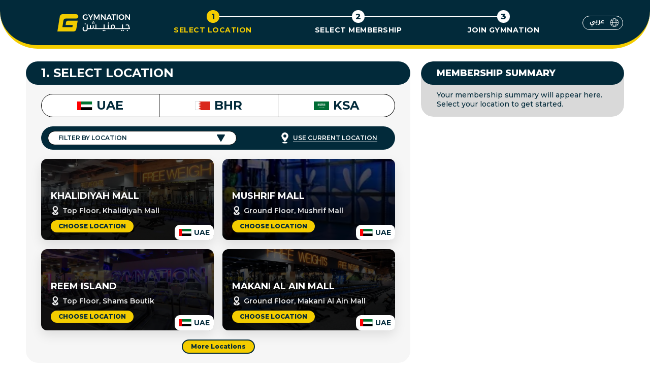

--- FILE ---
content_type: text/html; charset=utf-8
request_url: https://gymnation.com/gymsnearme/gymmembership/
body_size: 12054
content:
    <!DOCTYPE html>
    <html translate="no" lang="en" dir="ltr">
    <head>
        <title>Gyms Near Me | Gym Membership | GymNation</title>
        <meta charset="utf-8">
        <meta http-equiv="X-UA-Compatible" content="IE=edge">
        <meta name="viewport" content="width=device-width, initial-scale=1.0, maximum-scale=1, viewport-fit=cover, user-scalable=0">
        <meta name="referrer" content="no-referrer-when-downgrade">

            <meta name="robots" content="">
        <meta name="description" content="Join GymNation Today - The gym you wish you joined earlier!  Pay Monthly&#xA0;&amp;&#xA0;Open&#xA0;24/7.&#xA;">

            <link rel="alternate" hreflang="en" href="https://gymnation.com/gymsnearme/gymmembership/">

            <link rel="alternate" hreflang="ar" href="https://gymnation.com/ar/gymsnearme/gymmembership/">
        <!-- x-default fallback for unmatched languages -->
        <link rel="alternate" hreflang="x-default" href="https://gymnation.com/gymsnearme/gymmembership/" />

        <!-- Facebook Meta Tags -->
        <meta property="og:title" content="Welcome to GymNation">
        <meta property="og:description" content="Click here to find out about The Best Gym in the Middle East!">
            <meta property="og:image" content="https://gymnation.com/media/n0wbm0ia/seosquer.jpeg">
        <meta property="og:url" content="https://gymnation.com/gymsnearme/gymmembership/">

        <!-- Twitter Meta Tags -->
        <meta name="twitter:card" content="summary_large_image">
        <meta property="twitter:url" content="https://gymnation.com/gymsnearme/gymmembership/">
        <meta name="twitter:title" content="Welcome to GymNation">
        <meta name="twitter:description" content="Click here to find out about The Best Gym in the Middle East!">
            <meta name="twitter:image" content="https://gymnation.com/media/n0wbm0ia/seosquer.jpeg">
        <link rel="canonical" href="https://gymnation.com/gymsnearme/gymmembership/">

        <link rel="icon" type="image/x-icon" href="/favicon.ico">
        <meta name="apple-mobile-web-app-title" content="GymNation">

        <script>
(function(){
	var data = {
  "@context": "https://schema.org/",
  "@type": "Exercisegym",
 "name" : "GymNation",
      "image" : "https://gymnation.com/media/1405/logo.png",
      "address": {
    "@type": "PostalAddress",
    "streetAddress": "Mezzanine Floor ETA Star Building - Al Quoz - Dubai - United Arab Emirates",
    "addressLocality": "Al Quoz",
    "postalCode": "46VF+F5",
    "addressCountry": "UAE"
  },
      "openingHoursSpecification": [ {
            "@type": "OpeningHoursSpecification",
            "dayOfWeek": [
      "Monday",
      "Tuesday",
      "Wednesday",
      "Thursday",
      "Friday",
      "Saturday",
      "Sunday"
    ],
    "opens": "00:00",
    "closes": "23:59"
        } ],"priceRange": "$",
  
  "areaServed": "Al Quoz, Bur Dubai, Mirdif, Motor City, Silicon Oasis, Khalidiyah Mall, RAK, Downtown Dubai"

};
	var script = document.createElement('script');
	script.type = 'application/ld+json';
  script.innerHTML = JSON.stringify( data );
	document.getElementsByTagName('head')[0].appendChild(script);
})(document);
</script>
<script>
(function(){
	var data = {
  "@context": "https://schema.org/",
  "@type": "WebSite",
  "name": "GymNation",
  "url": "https://gymnation.com/",
  "potentialAction": {
    "@type": "SearchAction",
    "target": "https://gymnation.com/websitesearch/?q={search_term_string}",
    "query-input": "required name=search_term_string"
  }
};
	var script = document.createElement('script');
	script.type = 'application/ld+json';
  script.innerHTML = JSON.stringify( data );
	document.getElementsByTagName('head')[0].appendChild(script);
})(document);
</script>
        

            <!-- Google Analytics .. -->
    <script>
        window.ga = window.ga || function () { (ga.q = ga.q || []).push(arguments) }; ga.l = +new Date;
        ga('create', 'UA-104955259-1', 'auto');
        ga('send', 'pageview');
         window.addEventListener('load', function() {
             const analyticscript=document.createElement('script');
            analyticscript.src='https://www.google-analytics.com/analytics.js';
            document.head.appendChild(analyticscript);
         });
    </script>
    <!-- End Google Analytics -->
    <!-- Google Tag Manager -->
    <script>
        window.addEventListener('load', function() {
            (function (w, d, s, l, i) {
                w[l] = w[l] || []; w[l].push({
                    'gtm.start':
                        new Date().getTime(), event: 'gtm.js'
                }); var f = d.getElementsByTagName(s)[0],
                    j = d.createElement(s), dl = l != 'dataLayer' ? '&l=' + l : ''; j.async = true; j.src =
                        'https://www.googletagmanager.com/gtm.js?id=' + i + dl; f.parentNode.insertBefore(j, f);
            })(window, document, 'script', 'dataLayer', 'GTM-5T9DLGL');
        });
    </script>
    <!-- End Google Tag Manager -->

        <meta name="x-antiforgery-name" content="RequestVerificationToken" />
        <meta name="x-antiforgery-token" content="CfDJ8BjWVSGXvrFPk4D8vD1KVlEGDwPrn89In9SiXVlh1plhni4Uu6tCM3ILxoliqLsxv-8I-UT8Glx7PTcosT84-7p0aFPcExU0F-oveq6roALH2p62UeEx7jEz3Ugq9nTSzt_jFpIK-ZXjwTTtuPoGNDg" />

        <meta property="product:payment_method" content="ApplePay">
        <meta name="payment-country-code" content="GB">
        <meta name="payment-currency-code" content="GBP">

        <meta name="apple-pay-merchant-id" content="">
        <meta name="apple-pay-store-name" content="gymnation.com">

        <link rel="preconnect" href="https://fonts.googleapis.com">
        <link rel="preconnect" crossorigin href="https://fonts.gstatic.com">
        <link rel="stylesheet" href="https://fonts.googleapis.com/css2?family=Montserrat:ital,wght@0,100..900;1,100..900&amp;display=swap">

        <link rel="stylesheet" href="/Modal/css/bootstrap.min.css?v=aob7mk4crVnzDKf2CJ6ZQg_nF0jj0XGaTRRMGsNT0XY">
        <link rel="stylesheet" href="/Modal/css/bootstrap-datepicker.min.css?v=vy7rnc62pWNq83FvRJKsNDO6-9EVGGQpPkiE3RdCGyE">
        <link rel="preload" as="style" onload="this.onload=null;this.rel='stylesheet'" href="/Modal/css/owl.carousel.css?v=qUo_Mdvotto274XxKGF4y-dDanJwNoNVi1mDG6fo1ic">
        <link rel="stylesheet" href="/Modal/css/owl.theme.default.css?v=7vsw9kSCYLJJajAutNnF0jl98Bo2kcnb5k8CSVMPch4">
        <link rel="preload" as="style" onload="this.onload=null;this.rel='stylesheet'" href="/Modal/css/OverlayScrollbars.min.css?v=XWiwXC6MxS3IqcSey1h6czVmIHqNzGdC0WFOu8bC68o">
        <link rel="preload" as="style" onload="this.onload=null;this.rel='stylesheet'" href="/Modal/css/intlTelInputv2.css?v=SuQfXdY2O5d4RtQgRKhUs5IdtgdpHkj66t_lL0RscWU">
        <link rel="preload" as="style" onload="this.onload=null;this.rel='stylesheet'" href="/css/site.min.css?v=3MjW3b5FXhdcTUfaEx1R1U6rizHiUNixVfeBRZ8ipic" />
        <link rel="stylesheet" href="/build/css/checkout.css?v=PvGWJ_la0RT41bLA5ZZ4FBXR8YRcP-__V_ic9uVkIMw">
    </head>

    <body>

        <input type="hidden" id="merchant-validation" value="/newCheckout/validate">
        <input type="hidden" id="payment-authorized" value="/newCheckout/paymentauthorized">

        <input type="hidden" id="selectedcountry">
        <input type="hidden" id="selectedlcity">
        <input type="hidden" id="selectedlocationid">
        <input type="hidden" id="selectedMembershipName" value="">
        <input type="hidden" id="selectedPromocode" value="">
        <input type="hidden" id="enabledAddons" value="False">
        <input type="hidden" value="" id="datacount">
        <input type="hidden" id="culture" value="en-US">
        <input type="hidden" id="isArabic" value="False">
        <input type="hidden" id="btnSubmitText" value="Submit">
        <input type="hidden" id="btnLoadingText" value="Submitting">
        <input type="hidden" id="btnApplyText" value="Apply">
        <input type="hidden" id="btnApplyingText" value="Applying...">
        <input type="hidden" id="txtSelectCity" value="FILTER BY LOCATION">
        <input type="hidden" id="txtSelectCurrentLocation" value="USING CURRENT LOCATION">
        <input type="hidden" id="loadingtext" value="Loading" />
        <input type="hidden" id="morelocations" value="more locations" />
        <input type="hidden" id="locationdeniedmsg" value="Location access is currently blocked because you denied the permission request. Please enable location access in your browser settings to view nearby gyms" />
        <div class="new-checkout-section">
            <div class="header-checkout">
                <div class="in">
                    <div class="language--switchr desk">
                            <a href="/ar/gymsnearme/gymmembership/" class="lang-btn ae-btn" title="&#x639;&#x631;&#x628;&#x64A;"><span>&#x639;&#x631;&#x628;&#x64A;</span></a>
                            <a href="/gymsnearme/gymmembership/" class="lang-btn en-btn" title="English">
                                <span>
                                    English
                                </span>
                            </a>
                    </div>
                    <div class="logo-lang-wrap">
                        <a href="javascript:void(0);"
                           id="btnNCFreetrail"
                           class="header-log"
                           data-bs-toggle="modal"
                           data-bs-target="#ncfreetrialhead">
                            <img src="/build/svg/checkout/gnlogo.svg" alt="gnlogo" title="GymNation" height="34" width="143" />
                        </a>

                        <div class="checkout-steps-wrap">
                            <ul class="step-track-group existing-location-steps">
                                <li class="step-track cstep-1 step-active">
                                    <div class="step-icon lc-step-click">1</div>
                                    <div class="step-titel"><span class="lc-step-click">Select Location</span></div>
                                </li>
                                <li class="step-track cstep-2 disable">
                                    <div class="step-icon lc-step-click">2</div>
                                    <div class="step-titel"><span class="lc-step-click">Select Membership</span></div>
                                </li>
                                <li class="step-track cstep-3 disable">
                                    <div class="step-icon lc-step-click">3</div>
                                    <div class="step-titel"><span class="lc-step-click">Join Gymnation</span></div>
                                </li>
                            </ul>
                            <ul class="step-track-group coming-soon-location-steps d-none">
                                <li class="step-track cstep-1 step-active">
                                    <div class="step-icon lc-step-click">1</div>
                                    <div class="step-titel"><span class="lc-step-click">Select Location</span></div>
                                </li>
                                <li class="step-track cstep-2 disable">
                                    <div class="step-icon lc-step-click">2</div>
                                    <div class="step-titel"><span class="lc-step-click">Join Gymnation</span></div>
                                </li>
                            </ul>
                        </div>
                    </div>
                </div>
            </div>
            <div class="presell-show presell-checkout desk">
                <div class="in">
                    <div class="presell-each-box time">
                        <img class="presell-icon" src="/build/svg/checkout/watch-icon-red.svg" alt="watch-icon-red" />
                        <p>Hurry! time remaining <span class="presell-time"></span></p>
                    </div>
                    <div class="presell-each-box discount">
                        <img class="presell-icon" src="/build/svg/checkout/warning-icon-red.svg" alt="warning-icon-red" />
                        <p>only <span class="presell-discount"> </span> discounted memberships left</p>
                    </div>
                </div>
            </div>

            <div class="container">
                <div class="language--switchr mobi">
                        <a href="/ar/gymsnearme/gymmembership/" class="lang-btn ae-btn" title="&#x639;&#x631;&#x628;&#x64A;"><span>&#x639;&#x631;&#x628;&#x64A;</span></a>
                        <a href="/gymsnearme/gymmembership/" class="lang-btn en-btn" title="English">
                            <span>
                                Eng
                            </span>
                        </a>
                </div>

                <div class="checkout-locations">
                    <div class="left-side">
                        <div class="checkout-location cl-step-1">
                            <div class="location-title active">
                                <h2><span class="step-num">1.</span> <span class="lctitle">Select Location </span><span class="selected-location mobi d-none"></span></h2>
                                <div class="right-content">
                                    <div class="selected-location desk"></div>
                                    <button class="cl-edit-btn cl-edit-btn-js" type="button">Edit</button>
                                </div>
                            </div>
                            <div class="location-content-tab" style="display: block;">
                                <div class="location-country-btns ">
                                        <button type="button" class="lccntr-btn lccntr-btn-js" data-tabrel="UAE" data-countryid="13387">
                                            <img class="desk-img" src="/media/mt5lna1y/uae-icon.svg" alt="Uae Icon" width="30" height="17">
                                            <img class="mobi-img" src="/media/mt5lna1y/uae-icon.svg" alt="Uae Icon" width="24" height="13">
                                            UAE
                                        </button>
                                        <button type="button" class="lccntr-btn lccntr-btn-js" data-tabrel="BHR" data-countryid="14466">
                                            <img class="desk-img" src="/media/f03l5sbh/bhr-flag-icon.svg" alt="BHR Flag Icon" width="30" height="17">
                                            <img class="mobi-img" src="/media/f03l5sbh/bhr-flag-icon.svg" alt="BHR Flag Icon" width="24" height="13">
                                            BHR
                                        </button>
                                        <button type="button" class="lccntr-btn lccntr-btn-js" data-tabrel="KSA" data-countryid="13388">
                                            <img class="desk-img" src="/media/cmkdha2u/ksa-icon.svg" alt="Ksa Icon" width="30" height="17">
                                            <img class="mobi-img" src="/media/cmkdha2u/ksa-icon.svg" alt="Ksa Icon" width="24" height="13">
                                            KSA
                                        </button>
                                </div>
                                <div class="location-list-wrap">
                                    <div class="cl-dropdown loadcities">
                                    </div>
                                    <div class="lc-current-box">
                                        <div class="lc-current-text" onclick="currentlocationdata(false);">
                                            <img class="white-icon" src="/build/svg/icons/noun-location-white.svg" alt="noun-location-white" width="14" height="22">
                                            <img class="dark-icon" src="/build/svg/icons/noun-location-primary.svg" alt="noun-location-primary" width="14" height="22"> <span>use current location</span>
                                        </div>
                                    </div>
                                </div>
                                <div class="location-dist-contents">
                                    <div class="location-dist-each" style="display: block;" id="mapregion1">
                                        <div class="location-city-group loadrelocations">
                                        </div>
                                            <div class="morelocation-wrap">
                                                <button type="button" class="more-location-btn">more locations</button>
                                            </div>
                                    </div>
                                </div>
                            </div>
                        </div>
                        <div class="checkout-location cl-step-2 disable">
                            <div class="location-title">
                                <h2><span class="step-num">2.</span> <span class="lctitle">Select Membership</span> <span class="selected-location mobi d-none location-membership"></span></h2>
                                <div class="right-content">
                                    <div class="selected-location desk location-membership"></div>
                                    <button class="cl-edit-btn cl-edit-btn-js" type="button">Edit</button>
                                </div>
                            </div>
                            <div class="loader" style="display: none;width:100%;text-align:center;">
                                <img src="/build/img/loader-step.gif" alt="loader" width="150" height="150">
                            </div>
                            <div class="location-content-tab loadmembership">

                            </div>
                        </div>
                        <div class="checkout-location membership-extra disable">
                            <div class="location-title">
                                <h2><span class="lctitle">ADD YOUR UPGRADES</span><span class="selected-location exra-membership mobi d-none"></span></h2>
                                <div class="right-content">
                                    <div class="selected-location desk exra-membership"></div>
                                    <button class="cl-edit-btn cl-edit-btn-js" type="button">Edit</button>
                                </div>
                            </div>
                            <div class="location-content-tab">
                                <div class="location-content-in loadaddons">
                                </div>
                            </div>
                        </div>
                        <div class="checkout-location cl-step-3 disable">
                            <div class="location-title">
                                <h2><span class="step-num">3.</span> <span class="lctitle">Join Gymnation</span> </h2>
                                <div class="right-content">
                                    <button class="cl-edit-btn cl-edit-btn-js" type="button">Edit</button>
                                </div>
                            </div>
                            <div class="location-content-tab">
                                <div class="lc-join-form">
<form action="/gymsnearme/gymmembership/" class="ajax-form" enctype="multipart/form-data" id="joinform" method="post">                                        <div class="fieldset field-2">
                                            <div class="form-group">
                                                <input type="text" class="form-control remove-space" name="FirstName" id="FirstName" value="" data-val-regex="Incorrect First Name" data-regex="^[a-zA-Z\u0600-\u06FF]+$" placeholder="FIRST NAME" required maxlength="25" data-val="true" data-val-required="Please enter your first name" />
                                                <span class="field-validation-error mt1" data-valmsg-for="FirstName" data-valmsg-replace="true"></span>
                                            </div>
                                            <div class="form-group">
                                                <input type="text" class="form-control remove-space" name="LastName" id="LastName" value="" data-val-regex="Incorrect Last Name" data-regex="^[a-zA-Z\u0600-\u06FF]+$" placeholder="LAST NAME" required maxlength="25" data-val="true" data-val-required="Please enter your last name" />
                                                <span class="field-validation-error mt1" data-valmsg-for="LastName" data-valmsg-replace="true"></span>
                                            </div>
                                        </div>
                                        <div class="fieldset field-2">
                                            <div class="form-group email-field">
                                                <input type="text" name="Email" class="input-text form-control remove-space" id="Email" value="" placeholder="EMAIL ADDRESS" required maxlength="50" data-val="true" data-val-required="Please enter your email" data-regex="^[a-zA-Z0-9_\-]+(\.[a-zA-Z0-9_\-]+)*@((?!.*\.\.)(([a-zA-Z0-9\-]+\.)+[a-zA-Z]{2,4}|[0-9]{1,3}))$" data-val-regex="Valid email required for gym access">
                                                <span class="field-validation-error mt1" data-valmsg-for="Email" data-valmsg-replace="true"></span>
                                            </div>
                                            <div class="form-group country-code-design">
                                                <input type="text" class="form-control" inputmode="numeric" name="phone" id="lcphone" value="" required data-val="true" data-val-required="Please enter your phone number" />
                                                <span class="field-validation-error mt1" data-valmsg-for="phone" data-valmsg-replace="true"></span>
                                                <span id="phonevalidations" class="custom-phone-validation" data-valmsg-replace="true">Please enter a valid number</span>
                                            </div>
                                        </div>
                                        <div class="fieldset field-2">
                                            <div class="form-group calendar-sdate-design">
                                                <div class="dob-box datepicker-design" id="checkout-dob">
                                                    <input type="text" class="form-control" readonly placeholder="DATE OF BIRTH" name="checkout-dateofbirth" id="checkout-dateofbirth" value="" required data-val="true" data-val-required="Please select date of birth" autocomplete="off">
                                                </div>
                                                <span class="field-validation-error mt1" data-valmsg-for="checkout-dateofbirth" data-valmsg-replace="true"></span>
                                            </div>
                                            <div class="form-group">
                                                <div class="gender-dropdown">
                                                    <label class="gender-label gender-label-js">GENDER</label>
                                                    <ul class="gender-content" id="Gender" name="Gender" required data-val="true">
                                                        <li class="gender-text gender-text-js" data-value="Male">Male</li>
                                                        <li class="gender-text gender-text-js" data-value="Female">Female</li>
                                                    </ul>
                                                </div>
                                                <span class="field-validation-error gendererror" data-valmsg-for="Gender" data-valmsg-replace="true" style="display:none;">Please select gender</span>
                                            </div>
                                        </div>
                                        <input type="hidden" id="locationforcode">
                                        <input type="hidden" id="typeforcode">
                                        <input type="hidden" id="addonforcode">
                                        <div class="fieldset field-2 promo-wrap">
                                                <div class="form-group">
                                                    <div class="have-promocode">
                                                        <div class="promo-text">
                                                            <h4 class="promo-btn-js">Do you have a Promo Code?</h4>
                                                            <span class="promocode-toggle promo-btn-js">
                                                                <img src="/build/svg/icons/angle-down-dark.svg" alt="angle-down-dark" width="16" height="20">
                                                            </span>
                                                        </div>
                                                        <div class="promocode-box-wrap" style="display: none;">
                                                            <div class="promocode-box">
                                                                <div class="promocode-input">
                                                                    <div class="input-promo-wrap">
                                                                        <input type="text" class="form-control promocode-enter" id="txtcoupen" name="Promocode" placeholder="ENTER PROMO CODE" />
                                                                        <span class="promo-clear-icon"></span>
                                                                    </div>
                                                                    <label class="success-promocode form-control" style="display:none;"><span></span> <a onclick="resetprice();"></a></label>
                                                                </div>
                                                                <div class="field-validation-error mobi couponerror" style="display:none;">Please enter a valid Promo Code</div>
                                                                <div class="success-promocode-message mobi" style="display:none;">Promo code applied successfully</div>
                                                                <div class="btn-submit">
                                                                    <input type="button" class="applypromo-btn" value="Apply" onclick="Applycode();">
                                                                    <div class="successpromo-btn" style="display:none;">Applied</div>
                                                                </div>
                                                                <div class="field-validation-error desk couponerror" style="display:none;">Please enter a valid Promo Code</div>
                                                                <div class="success-promocode-message desk" style="display:none;">Promo code applied successfully</div>
                                                            </div>
                                                        </div>
                                                    </div>
                                                </div>
                                            <div class="form-group date-formate-design" style="display:none;">
                                                <div class="ui calendar" id="calendarED">
                                                    <label>Choose your start date?</label>
                                                    <div class="ui input icon calendar-sdate-design calendar-sdate">
                                                        <i class="calendar icon"></i>
                                                        <input class="clndr-input form-control" id="dateInputED" type="text" placeholder="Today" autocomplete="off" />
                                                    </div>
                                                    <span class="field-validation-error error-message mt1"></span>
                                                </div>
                                            </div>
                                        </div>
                                        <div class="lc-terms-box">
                                            <div class="lc-terms-check-input">
                                                <input type="checkbox" name="Accept" value="true" id="termsAccept">
                                                <label for="termsAccept" id="termsAcceptLabel"></label>
                                            </div>
                                            <span class="field-validation-error error-message terms-error" data-valmsg-for="Accept" data-valmsg-replace="true"><span>Please tick box and agree to continue</span></span>
                                        </div>
                                        <div class="join-btn-wrap text-center">
                                            <button type="submit" class="continue-btn payment-sbmt-js">continue</button>
                                        </div>
                                        <input type="hidden" name="Country" id="countrymodel">
                                        <input type="hidden" name="City" id="citymodel">
                                        <input type="hidden" name="Location" id="locationmodel" value="">
                                        <input type="hidden" name="locationid" id="locationid">
                                        <input type="hidden" name="PaymentPageId" id="PaymentPageId" value="15062">
                                        <input type="hidden" name="SuccessUrl" id="SuccessUrl" value="">
                                        <input type="hidden" name="FailurePageId" id="FailurePageId" value="">
                                        <input type="hidden" name="Gender" id="selectedgender">
                                        <input type="hidden" id="pincode" name="pincode" value="+971">
                                        <input type="hidden" id="membershipid" name="MembershipId">
                                        <input type="hidden" id="Optionid" name="Optionid" value="0">
                                        <input type="hidden" id="duration" name="duration" value="">
                                        <input type="hidden" id="addonsid" name="addonsId" value="">
                                        <input type="hidden" id="currency" name="Currency" value="">
                                        <input type="hidden" id="telrcurrency" name="telrCurrency">
                                        <input type="hidden" id="locationpageid" name="locationPageId">
                                        <input type="hidden" id="msdate" name="MembershipStartDate">
                                        <input type="hidden" id="DOB" name="DOB" value="">
                                        <input type="hidden" id="CoupenCode" name="CoupenCode" value="">
<input name="__RequestVerificationToken" type="hidden" value="CfDJ8BjWVSGXvrFPk4D8vD1KVlEGDwPrn89In9SiXVlh1plhni4Uu6tCM3ILxoliqLsxv-8I-UT8Glx7PTcosT84-7p0aFPcExU0F-oveq6roALH2p62UeEx7jEz3Ugq9nTSzt_jFpIK-ZXjwTTtuPoGNDg" /><input name="ufprt" type="hidden" value="CfDJ8BjWVSGXvrFPk4D8vD1KVlGJqzgRn-oTRCpW9GDivEnkliWOakcyWa2WKj1G7PM0Ea50xmFhVkbeQCnsAj2aZyNtHBQzxY06hClzwrH61HJ6T5ACGiSRPaE_enuj5IZWOqeaI3UrqzsPE9ik0eYb4BQ" /></form>                                </div>
                            </div>
                        </div>
                        <div class="checkout-location payment disable">
                            <div class="location-title">
                                <h2><span class="lctitle">PAYMENT</span></h2>
                                <div class="right-content">
                                    <button class="cl-edit-btn cl-edit-btn-js" type="button">Edit</button>
                                </div>
                            </div>
                            <div class="location-content-tab">
                                <div class="payment-method-group">
                                    <div class="each-payment-method apple-method">
                                        <button type="button" class="apple-option payment-method-btn">
                                            Apple Pay
                                            <img alt="apple-pay-logo" class="applepay-icon " src="/build/img/apple-pay-icon.png" width="46" height="20">
                                        </button>
                                        <div class="pay-method-contain">
                                            <div id="apple-pay-button" class="apple-pay apple-pay-button-black-with-text apple-pay-button-with-text input-block-level" lang="GB" title="Apple Pay"></div>
                                            <input type="hidden" name="hidtotalcost" id="hidtotalcost" value="" />
                                        </div>
                                    </div>
                                    <div class="each-payment-method credit-debit-method">
                                        <button type="button" class="credit-option payment-method-btn">
                                            Credit/Debit Card
                                            <img alt="visa-card-logo" class="visa-icon " src="/build/svg/visa-card-logo.svg" width="56" height="18">
                                            <img alt="master-card-logo" class="mastercard-icon " src="/build/svg/master-card-logo.svg" width="56" height="18">
                                        </button>
                                        <div class="pay-method-contain">
                                            <div class="pay-iframe-wrap">
                                                <iframe id="pretelr" sandbox="allow-forms allow-modals allow-popups-to-escape-sandbox allow-popups allow-scripts allow-top-navigation allow-same-origin" src="/build/img/805.gif" class="u-width-3/4@tablet u-width-4/4@desktop u-width-4/4@mobile u-fill-blue" style="background-color:#fff;display:none" height="450"></iframe>
                                                <iframe id="telr" sandbox="allow-forms allow-modals allow-popups-to-escape-sandbox allow-popups allow-scripts  allow-top-navigation allow-same-origin" src="" class="u-width-3/4@tablet u-width-4/4@desktop u-width-4/4@mobile u-fill-blue" style="background-color: #fff; display: none" height="450"></iframe>
                                            </div>
                                        </div>
                                    </div>
                                </div>
                            </div>
                        </div>
                        <div class="checkout-location join-step-2 d-none disable">
                            <div class="location-title">
                                <h2><span class="step-num">2.</span> <span class="lctitle">Join Gymnation</span></h2>
                                <div class="right-content">
                                </div>
                            </div>
                            <div class="location-content-tab">
                                <div class="join-presell-box" style="display: none;">
                                    <a href="#" class="continue-btn join-presell-btn">JOIN NOW</a>
                                </div>
                                <div class="lc-join-form">
                                    <form id="registerform">
                                        <input name="__RequestVerificationToken" type="hidden" value="CfDJ8BjWVSGXvrFPk4D8vD1KVlEGDwPrn89In9SiXVlh1plhni4Uu6tCM3ILxoliqLsxv-8I-UT8Glx7PTcosT84-7p0aFPcExU0F-oveq6roALH2p62UeEx7jEz3Ugq9nTSzt_jFpIK-ZXjwTTtuPoGNDg" />
                                        <div class="register-text">REGISTER NOW TO SECURE YOUR DISCOUNTED MEMBERSHIP!</div>
                                        <div class="fieldset field-2">
                                            <div class="form-group">
                                                <input type="text" class="form-control input-text text" name="name" id="name" value="" data-val-regex="Incorrect First Name" data-regex="^[a-zA-Z\u0600-\u06FF]+$" value="" placeholder="First Name" data-val="true" data-val-required="Please enter your first name" required>
                                                <span class="field-validation-error" data-valmsg-for="name" data-valmsg-replace="true"></span>
                                            </div>
                                            <div class="form-group country-code-design">
                                                <input type="text" class="form-control" inputmode="numeric" name="rgphone" id="rgphone" value="" data-val="true" data-val-invalid="Please enter your number" data-val-required="Please enter your phone number" required />
                                                <span class="field-validation-error" data-valmsg-for="rgphone" data-valmsg-replace="true"></span>
                                                <span id="phonevalidations2" class="custom-phone-validation" data-valmsg-replace="true">Please enter a valid number</span>
                                            </div>
                                        </div>
                                        <div class="fieldset field-2">
                                            <div class="form-group">
                                                <input type="text" name="email" class="input-text form-control" id="email" value="" placeholder="Email Address" required maxlength="50" data-val="true" data-val-required="Please enter your email" data-regex="^[a-zA-Z0-9_\-]+(\.[a-zA-Z0-9_\-]+)*@((?!.*\.\.)(([a-zA-Z0-9\-]+\.)+[a-zA-Z]{2,4}|[0-9]{1,3}))$" data-val-regex="Valid email required for gym access">
                                                <span class="field-validation-error" data-valmsg-for="email" data-valmsg-replace="true"></span>
                                            </div>
                                        </div>
                                        <div class="join-btn-wrap text-center">
                                            <button type="button" class="continue-btn drk-btn register-member-js">Submit</button>
                                        </div>
                                        <input type="hidden" id="gymCountryCode" value="">
                                        <input type="hidden" id="EnableSalesforce" value="">
                                        <input type="hidden" id="SalesforceReturnUrl" value="">
                                        <input type="hidden" id="leadSource" value="">
                                        <input type="hidden" id="leadSubSource" value="">
                                        <input type="hidden" id="contentId" value="15062" />
                                        <input type="hidden" id="leadLocation" value="" />
                                        <input type="hidden" id="leadCity" value="" />
                                        <input type="hidden" id="pageurl" value="https://gymnation.com/gymsnearme/gymmembership/" />
                                    </form>
                                    <div class="form-tk-msg">
                                        <div class="in">
                                            <div class="msg-decription">
                                                <p class="h3" style="margin-bottom: 0px;">Thank You, <span id="Username"></span></p>
                                                <p class="h3">WE WILL BE IN TOUCH ASAP</p>
<p><strong>GIVE YOUR FRIENDS A FREE DAY PASS. </strong></p>
<p><strong>COPY AND SEND THEM THIS LINK AND WIN BIG PRIZES!</strong></p>
                                            </div>
                                            <div class="thnk-social-share-main">
                                                <input type="hidden" id="copiedtext" value="Copied">
                                                <div class="link-share-box">
                                                    <input type="text" class="referlink" value="https://www.gymnation.com/friends" id="chnreferlink" readonly="" aria-label="Referral Link">
                                                    <button type="button" id="CHCopyToClip"></button>
                                                </div>
                                                <div class="thnk-msg-social-share">
                                                        <a class="social-share-btn wp-btn" href="https://api.whatsapp.com/send?text=Hi!%0a%0aWant&#x2B;a&#x2B;FREE&#x2B;DAY&#x2B;PASS&#x2B;at&#x2B;GymNation%3f%0a%0aEnter&#x2B;your&#x2B;information&#x2B;on&#x2B;this&#x2B;link%2c&#x2B;and&#x2B;they&#x2B;will&#x2B;be&#x2B;in&#x2B;touch&#x2B;ASAP%3a%0a%0ahttps%3a%2f%2fwww.gymnation.com%2ffriends" target="_blank" title="WhatsApp">
                                                            <img  alt="GN-Whatsapp"  src="/build/svg/icons/whatsapp.svg" width="20" height="20" >
                                                        </a>
                                                        <a class="social-share-btn eml-btn" href="mailto:?subject=FREE GYMNATION DAY PASS&amp;body=Hi! &#xA;&#xA;Want a FREE DAY PASS at GymNation? &#xA;&#xA;Enter your information on this link, and they will be in touch ASAP: &#xA;&#xA;https://www.gymnation.com/friends" target="_blank" title="Email">
                                                            <img  alt="GN-Email"  src="/build/svg/icons/email-icon.svg" width="20" height="20" >
                                                        </a>
                                                        <a id="native-share" class="social-share-btn native-share-btn" href="javascript:void(0)" title="nativeshare" data-url="https://www.gymnation.com/friends">
                                                            <img  alt="GN-Share"  src="/build/svg/icons/native-share-icon.svg" width="20" height="20" >
                                                        </a>
                                                </div>
                                            </div>
                                        </div>
                                    </div>
                                </div>
                            </div>
                        </div>
                    </div>
                    <div class="right-side">
                        <div class="lc-summary-box">
                            <div class="lc-summary-label lc-summary-label-js">
                                <div class="smr-title smr-title-js">
                                    <h3>Membership Summary</h3>
                                </div>
                            </div>
                            <div class="summary-box-dropdown summary-dropdown-js">
                                <div class="lc-smr-top">
                                    <div class="smr-title smr-title-js">
                                        <h3>Membership Summary</h3>
                                    </div>
                                    <div class="smr-selected">
                                        <div class="no-step-selected">
                                            <p>Your membership summary will appear here.</p>
                                            <p>Select your location to get started.</p>
                                        </div>
                                        <div class="coming-soon-step-selected d-none">
                                            <p>REGISTER NOW TO SECURE YOUR DISCOUNTED MEMBERSHIP!</p>
                                        </div>
                                        <div class="smr-detail-group">
                                            <div class="smr-detail-each">
                                                <div class="smr-detail-title">
                                                    <div class="ck-tooltip-title">
                                                        Home Gym
                                                        <div class="ck-tooltip-mark home-gym-tooltip-q d-none">
                                                            <img src="/build/svg/checkout/question-mark-primary.svg" alt="home-gym-question-mark-primary" width="6" height="10">
                                                        </div>
                                                        <div class="ck-tooltip-description home-gym-tooltip d-none">
                                                        </div>
                                                    </div>
                                                </div>
                                                <div class="smr-detail-right" id="selectedlocation"></div>
                                            </div>
                                            <div class="smr-detail-each" style="display:none;">
                                                <div class="smr-detail-title">
                                                    <div class="ck-tooltip-title">
                                                        Membership Type
                                                        <div class="ck-tooltip-mark mt-tooltip-q d-none">
                                                            <img src="/build/svg/checkout/question-mark-primary.svg" alt="membership-type-question-mark-primary" width="6" height="10">
                                                        </div>
                                                        <div class="ck-tooltip-description mt-tooltip d-none">
                                                        </div>
                                                    </div>
                                                </div>
                                                <div class="smr-detail-right" id="selectedmembership"></div>
                                            </div>
                                            <div class="smr-detail-each durationdata" style="display:none;">
                                                <div class="smr-detail-title">
                                                    <div class="ck-tooltip-title">
                                                        Mininmum Membership Duration
                                                        <div class="ck-tooltip-mark mt-tooltip-q d-none">
                                                            <img src="/build/svg/checkout/question-mark-primary.svg" alt="Mininmum-membership-duration-question-mark-primary" width="6" height="10">
                                                        </div>
                                                        <div class="ck-tooltip-description mt-tooltip d-none">
                                                        </div>
                                                    </div>
                                                </div>
                                                <div class="smr-detail-right" id="selectedduration"></div>
                                            </div>
                                        </div>
                                    </div>
                                </div>
                                <div class="lc-smr-bottom">
                                    <div class="smr-billlist">
                                        <div class="smr-detail-each">
                                            <div class="smr-detail-title">
                                                <div class="ck-tooltip-title">
                                                    First Month&#x27;s Membership Fee
                                                    <div class="ck-tooltip-mark fmf-tooltip-q d-none">
                                                        <img src="/build/svg/checkout/question-mark-primary.svg" alt="first-month-fee-question-mark-primary" width="6" height="10">
                                                    </div>
                                                    <div class="ck-tooltip-description fmf-tooltip d-none">
                                                    </div>
                                                </div>
                                            </div>
                                            <div class="smr-detail-right" id="firstmonthfee" data-actualcost=""></div>
                                        </div>
                                        <div class="smr-detail-each">
                                            <div class="smr-detail-title">
                                                <div class="ck-tooltip-title">
                                                    Joining Fee
                                                    <div class="ck-tooltip-mark jf-tooltip-q d-none">
                                                        <img src="/build/svg/checkout/question-mark-primary.svg" alt="joining-fee-question-mark-primary" width="6" height="10">
                                                    </div>
                                                    <div class="ck-tooltip-description jf-tooltip d-none">
                                                    </div>
                                                </div>
                                            </div>
                                            <div class="smr-detail-right" id="joiningfee" data-actualcost=""></div>
                                        </div>
                                        <div class="smr-detail-each">
                                            <div class="smr-detail-title">
                                                <div class="ck-tooltip-title">
                                                    Admin fee
                                                    <div class="ck-tooltip-mark admin-tooltip-q d-none">
                                                        <img src="/build/svg/checkout/question-mark-primary.svg" alt="admin-fee-question-mark-primary" width="6" height="10">
                                                    </div>
                                                    <div class="ck-tooltip-description admin-tooltip d-none">
                                                    </div>
                                                </div>
                                            </div>
                                            <div class="smr-detail-right" id="adminfee" data-actualcost=""></div>
                                        </div>
                                        <div id="extraaddons"></div>

                                        <div class="smr-detail-each total">
                                            <div class="smr-detail-title">
                                                <div class="ck-tooltip-title">
                                                    total due today
                                                    <div class="ck-tooltip-mark tdt-tooltip-q d-none">
                                                        <img src="/build/svg/checkout/question-mark-primary.svg" alt="total-due-question-mark-primary" width="6" height="10">
                                                    </div>
                                                    <div class="ck-tooltip-description tdt-tooltip d-none">
                                                    </div>
                                                </div>
                                            </div>
                                            <div class="smr-detail-right" id="totalfee" data-actualcost=""></div>
                                        </div>
                                        <div class="smr-detail-each subtotal">
                                            <div class="smr-detail-title">
                                                <div class="ck-tooltip-title">
                                                    Subsequent Monthly Fee <span>(Including VAT)</span>
                                                    <div class="ck-tooltip-mark smf-tooltip-q d-none">
                                                        <img src="/build/svg/checkout/question-mark-primary.svg" alt="subsequent-monthly-fee-question-mark-primary" width="6" height="10">
                                                    </div>
                                                    <div class="ck-tooltip-description smf-tooltip d-none">
                                                    </div>
                                                </div>
                                            </div>
                                            <div class="smr-detail-right" id="submonthlyfee" data-actualcost=""></div>
                                        </div>
                                        <div class="smr-detail-each include-addons" style="display: none;">
                                            <div class="smr-detail-title">
                                                <div class="ck-tooltip-title">
                                                    <strong> Includes: </strong> <span> <ul id="includeAddons" style="display: inline-table;"></ul> </span>
                                                </div>
                                            </div>
                                        </div>
                                    </div>
                                    <ul class="smr-money-back">
<li><img src="/media/fqmidpvz/pause-smicon.svg" alt="Pause">Life Happens!&nbsp;Freeze Your Membership Anytime — we’ve got flexible freeze options when you need a break.</li>
</ul>
                                    <div class="smr-descrb-text">
                                    </div>
                                </div>
                                <div class="presell-show presell-checkout mobi">
                                    <div class="in">
                                        <div class="presell-each-box time">
                                            <img class="presell-icon" src="/build/svg/checkout/watch-icon-red.svg" alt="watch-icon-red">
                                            <p>Hurry! time remaining <span class="presell-time"> </span></p>
                                        </div>
                                        <div class="presell-each-box discount">
                                            <img class="presell-icon" src="/build/svg/checkout/warning-icon-red.svg" alt="warning-icon-red">
                                            <p>only <span class="presell-discount"> </span> discounted memberships left</p>
                                        </div>
                                    </div>
                                </div>
                            </div>
                        </div>
                    </div>
                </div>
            </div>
        </div>
            <input type="hidden" id="btnSubmitText" value="Submit">
    <input type="hidden" id="btnLoadingText" value="Submitting">
    <input type="hidden" id="isArabicFT" value="False">
    <input type="hidden" id="cityLocationStrFT" value="Abu Dhabi,Khalidiyah Mall,Khalidiyah Mall;Abu Dhabi,Mushrif Mall,Mushrif Mall;Abu Dhabi,Reem Island,Reem Island;Al Ain,Makani Al Ain Mall,Makani Al Ain Mall;Dubai,Al Quoz,Al Quoz;Dubai,Bur Dubai,Bur Dubai;Dubai,Downtown Dubai,Downtown Dubai;Dubai,Mirdif,Mirdif;Dubai,Motor City,Motor City;Dubai,Silicon Oasis,Silicon Oasis;Sharjah,Al Zahia Men&#x27;s,Al Zahia Men&#x27;s;Sharjah,Al Zahia Ladies,Al Zahia Ladies;Sharjah,Mega Mall Men&#x27;s,Mega Mall Men&#x27;s;Sharjah,Mega Mall Ladies,Mega Mall Ladies;Sharjah,Sharjah Central Men&#x27;s,Sharjah Central Men&#x27;s;Sharjah,Sharjah Central Ladies,Sharjah Central Ladies;Muharraq,Muharraq,Muharraq;Saar,Atrium Mall,Atrium Mall;Al Khobar,Al Khobar Men&#x27;s,Al Khobar Men&#x27;s;Al Khobar,Al Khobar Ladies,Al Khobar Ladies;Dammam,Othaim Mall Dammam Men&#x27;s,Othaim Mall Dammam Men&#x27;s;Dammam,Othaim Mall Dammam Ladies,Othaim Mall Dammam Ladies;Jeddah,Al Faisaliyyah Men&#x27;s,Al Faisaliyyah Men&#x27;s;Jeddah,Al Faisaliyyah Ladies,Al Faisaliyyah Ladies;Jeddah,Al Marwah Men&#x27;s,Al Marwah Men&#x27;s;Jeddah,Al Marwah Ladies,Al Marwah Ladies;Jeddah,Heraa Mall Men&#x27;s,Heraa Mall Men&#x27;s;Jeddah,Heraa Mall Ladies,Heraa Mall Ladies;Jeddah,Stars Avenue Mall Men&#x27;s,Stars Avenue Mall Men&#x27;s;Jeddah,Stars Avenue Mall Ladies,Stars Avenue Mall Ladies;Jeddah,Tahlia Street Men&#x2019;s,Tahlia Street Men&#x2019;s;Jeddah,Tahlia Street Ladies,Tahlia Street Ladies;Madinah,Hassan Mall Men&#x27;s,Hassan Mall Men&#x27;s;Madinah,Hassan Mall Ladies,Hassan Mall Ladies;Riyadh,Al Khayma Mall Men&#x27;s,Al Khayma Mall Men&#x27;s;Riyadh,Al Khayma Mall Ladies,Al Khayma Mall Ladies;Riyadh,Deem Plaza Men&#x27;s,Deem Plaza Men&#x27;s;Riyadh,Deem Plaza Ladies,Deem Plaza Ladies;Riyadh,Localizer Mall Men&#x27;s,Localizer Mall Men&#x27;s;Riyadh,Localizer Mall Ladies,Localizer Mall Ladies;Riyadh,Qurtubah Men&#x27;s,Qurtubah Men&#x27;s;Riyadh,Qurtubah Ladies,Qurtubah Ladies;Riyadh,Tala Mall Men&#x27;s,Tala Mall Men&#x27;s;Riyadh,Tala Mall Ladies,Tala Mall Ladies">
    <input type="hidden" id="ftpCityEnableLeadSource" value="True">
    <input type="hidden" id="ftpCityLeadSource" value="GymNation Website">
    <input type="hidden" id="ftpCitySubSource" value="ENG: New Checkout Free trial">
    <input type="hidden" id="ftpCityContentId" value="15062">
    <input type="hidden" id="newfreepageurl" value="https://gymnation.com/gymsnearme/gymmembership/" />
    <input type="hidden" id="selectCity" value="">
    <div class="modal fade freetrial-modal" id="ncfreetrialhead" data-bs-backdrop="static" data-bs-keyboard="false" tabindex="-1" aria-labelledby="freetrial" aria-hidden="true">
        <div class="ncfreetrial-modal-backdrop checkout-close-ncmodal-js"></div>
        <div class="modal-dialog modal-dialog-centered">
            <div class="modal-content">
                <div class="modal-header">
                    <button type="button" class="btn-close checkout-close-ncmodal-js" aria-label="Close"></button>
                </div>
                <div class="modal-body free-trial-modal-form">
                    <form id="freeTrailform" method="post">
                        
                        <div class="form-title">
                            <h3 >TRY GYMNATION FOR FREE</h3>
                        </div>
                        <div class="form-fields-wrap">
                            <div class="form-group">
                                    <div class="location-dropdown-wrap">
                                        <div class="location-dropdown" id="ftcity_dropdown-white">
                                            <input type="hidden" id="fthdnSelectCityLabel" value="SELECT CITY">
                                            <label class="location-label" id="ftcity_label">SELECT CITY</label>
                                            <div class="location-item-group loc-item-group-js">
                                                <ul>
                                                        <li class="location-item loc-item-box-js"><span class="location-text" data-languageCode="ae" data-cityname="Abu Dhabi">Abu Dhabi</span></li>
                                                        <li class="location-item loc-item-box-js"><span class="location-text" data-languageCode="ae" data-cityname="Al Ain">Al Ain</span></li>
                                                        <li class="location-item loc-item-box-js"><span class="location-text" data-languageCode="ae" data-cityname="Dubai">Dubai</span></li>
                                                        <li class="location-item loc-item-box-js"><span class="location-text" data-languageCode="ae" data-cityname="Sharjah">Sharjah</span></li>
                                                        <li class="location-item loc-item-box-js"><span class="location-text" data-languageCode="bh" data-cityname="Muharraq">Muharraq</span></li>
                                                        <li class="location-item loc-item-box-js"><span class="location-text" data-languageCode="bh" data-cityname="Saar">Saar</span></li>
                                                        <li class="location-item loc-item-box-js"><span class="location-text" data-languageCode="sa" data-cityname="Al Khobar">Al Khobar</span></li>
                                                        <li class="location-item loc-item-box-js"><span class="location-text" data-languageCode="sa" data-cityname="Dammam">Dammam</span></li>
                                                        <li class="location-item loc-item-box-js"><span class="location-text" data-languageCode="sa" data-cityname="Jeddah">Jeddah</span></li>
                                                        <li class="location-item loc-item-box-js"><span class="location-text" data-languageCode="sa" data-cityname="Madinah">Madinah</span></li>
                                                        <li class="location-item loc-item-box-js"><span class="location-text" data-languageCode="sa" data-cityname="Riyadh">Riyadh</span></li>
                                                </ul>
                                            </div>
                                        </div>
                                        <span id="ftcity-validation-error" class="error-message">Please select city</span>
                                        <label class="error-message" data-valmsg-for="ftcity_label" data-valmsg-replace="true"></label>
                                    </div>
                                <div class="location-dropdown-wrap">
                                    <div class="location-dropdown" style="display: none;">
                                        <div class="location_dropdown-white" id="ftlocation_dropdown-white123">
                                            <input id="fthdnSelectLocationLabel" type="hidden" value="SELECT LOCATION">
                                            <label class="location-label" id="ftlocation_label123">SELECT LOCATION</label>
                                            <div class="location-item-group loc-item-group-js">
                                                <ul id="ftlocations-li">
                                                </ul>
                                            </div>
                                        </div>
                                        <span id="ftlocation-validation-error" class="error-message" data-valmsg-replace="true">Please select GymNation location</span>
                                        <label class="error-message" data-valmsg-for="ftlocation_label123" data-valmsg-replace="true"></label>
                                    </div>
                                </div>
                            </div>
                            <div class="form-group">
                                <input type="text" name="ftfirstname" id="ftfirstname" class="form-control" value="" placeholder="FIRST NAME" data-val="true" data-val-regex="Incorrect First Name" data-regex="^[a-zA-Z\u0600-\u06FF ]+$" data-val-required="Please enter your first name">
                                <span class="field-validation-valid" data-valmsg-for="ftfirstname" data-valmsg-replace="true"></span>
                            </div>
                            <div class="form-group">
                                <input type="text" name="ftemail" id="ftemail" data-val-regex="Please enter a valid email address" data-regex="^[a-zA-Z0-9_\-]+(\.[a-zA-Z0-9_\-]+)*@[a-zA-Z0-9\-]+(\.[a-zA-Z]{2,4}){1,2}$" class="input-text form-control" value="" placeholder="EMAIL ADDRESS" required data-val="true" data-val-required="Please enter your email">
                                <span class="field-validation-valid" data-valmsg-for="ftemail" data-valmsg-replace="true"></span>
                                <label id="errorMsgCustom" class="error-message">Please enter a valid email address</label>
                            </div>
                            <div class="form-group country-code-design">
                                <input type="text" name="ftphone" id="ftphone" inputmode="numeric" class="form-control" value="" data-val="true" data-val-required="Please enter your phone number">
                                <span class="field-validation-valid" data-valmsg-for="ftphone" data-valmsg-replace="true"></span>
                                <span id="phonevalidationsnfp" class="custom-phone-validation" data-valmsg-replace="true">Please enter a valid number</span>
                            </div>
                            <div class="form-group country-code-design">
                                <input type="text" name="ftphone1" id="ftphone1" inputmode="numeric" class="form-control" value="" data-regex="^[0-9]{9,12}$" data-val-regex="Please enter a valid number" placeholder="PHONE (eg 569462182)" data-val="true" data-val-required="Please enter your phone number">
                                <span class="field-validation-valid" data-valmsg-for="ftphone1" data-valmsg-replace="true"></span>
                            </div>
                        </div>
                        <div class="hs-submit">
                            <button type="submit" id="freetrailbtn" class="submit-btn">Submit</button>
                        </div>
                    <input name="__RequestVerificationToken" type="hidden" value="CfDJ8BjWVSGXvrFPk4D8vD1KVlEGDwPrn89In9SiXVlh1plhni4Uu6tCM3ILxoliqLsxv-8I-UT8Glx7PTcosT84-7p0aFPcExU0F-oveq6roALH2p62UeEx7jEz3Ugq9nTSzt_jFpIK-ZXjwTTtuPoGNDg" /></form>
                    <div class="form-thank-you-msg freetrial-thankyou" id="aftersubmitmsg">
                        <div class="in">
                            <p class="u-h3">Thank You, <span id="submittedUserNameNewFT"></span></p>
                            <p><strong>WE WILL BE IN TOUCH ASAP </strong></p>
<p><strong>GIVE YOUR FRIENDS A FREE DAY PASS. </strong></p>
<p><strong>COPY AND SEND THEM THIS LINK AND WIN BIG PRIZES!</strong></p>
                            <div class="thnk-social-share-main">
<p class ="thnk-refer-title">Share a FREE DAY PASS with your friends:</p>                                    <input type="hidden" id="ftncopyiedText" value="Copied">
                                    <div class="link-share-box">
                                        <input type="text" class="referlink" value="https://www.gymnation.com/friends" id="ftnreferlink" readonly="" aria-label="Referral Link">
                                        <button type="button" id="FTNCopyToClip">Copy Link</button>
                                    </div>
                                    <div class="thnk-msg-social-share">
                                            <a class="social-share-btn wp-btn" href="https://api.whatsapp.com/send?text=Hi!%0a%0aWant&#x2B;a&#x2B;FREE&#x2B;DAY&#x2B;PASS&#x2B;at&#x2B;GymNation%3f%0a%0aEnter&#x2B;your&#x2B;information&#x2B;on&#x2B;this&#x2B;link%2c&#x2B;and&#x2B;we&#x2B;will&#x2B;be&#x2B;in&#x2B;touch&#x2B;ASAP%3a%0a%0ahttps%3a%2f%2fwww.gymnation.com%2ffriends">
                                                <img  alt="GN-Whatsapp" class="WHATSAPP lozad" src="/Modal/img/blog-default-1.svg" data-src="/build/svg/icons/whatsapp.svg" width="20" height="20" > WHATSAPP
                                            </a>
                                            <a class="social-share-btn eml-btn" href="mailto:?subject=FREE GYMNATION DAY PASS&amp;body=Hi! &#xA;&#xA;Want a FREE DAY PASS at GymNation? &#xA;&#xA;Enter your information on this link, and we will be in touch ASAP: &#xA;&#xA;https://www.gymnation.com/friends">
                                                <img  alt="GN-Email" class="EMAIL lozad" src="/Modal/img/blog-default-1.svg" data-src="/build/svg/icons/email-icon.svg" width="20" height="20" > EMAIL
                                            </a>
                                            <a id="ftn-native-share" class="social-share-btn" href="javascript:void(0)" data-url="https://www.gymnation.com/friends">
                                                <img  alt="GN-Share" class="SHARE VIA lozad" src="/Modal/img/blog-default-1.svg" data-src="/build/svg/icons/native-share-icon.svg" width="20" height="20" > SHARE VIA
                                            </a>
                                    </div>
                            </div>
                        </div>
                    </div>
                </div>
            </div>
        </div>
    </div>

        <footer class="footer-small footer-scroll-js">
            <div class="container">
                <svg xmlns="http://www.w3.org/2000/svg" viewBox="0 0 652 385" width="68px" height="34px">
                    <path d="M285.9 177.6l-8 56.4h154.5l-6.9 45.1H207.7L227.9 152c.1-.8.4-2.5 1-5.9l1.1-7c5.6-31.6 19.9-45 53-45h223.6c26 0 47-21.1 47-47s-21.1-47-47-47H210.3c-29.7 0-54.4 20.8-59.2 49.8L98.4 373.7h351.3c30 0 56-21.4 60.4-50.9l30.3-183.5h-210c-22.6-.1-41.4 16.1-44.5 38.3z" fill="#f4cd00"></path>
                </svg>
                <div class="site-footer__legal">
<p>© Copyright GymNation 2026.</p>                </div>
            </div>
        </footer>
        <a href="https://web.whatsapp.com/send/?phone=&text=" target="_blank" class="gnwhatsapp-btn" style="display:none;">
            <img  alt="Whatsapp"  src="/build/svg/whatsapp-icons.svg" width="20" height="20" >
        </a>

        <script defer src="/build/js/jquery-3.7.1.min.js?v=_JqT3SQfawRcv_BIHPThkBvs0OEvtFFmqPF_lYI_Cxo"></script>
        <script defer src="/Modal/js/validate-bootstrap.jquery.min.js?v=fY2owLnlPtR8yXW3CLwK9_0gozEf9ydf_sQaqsq142Y"></script>
        <script defer src="/build/js/jquery.validate.min.js?v=to_YBjWKb-UicVJSCTzOODbCkP8y8BFXk7PBdZ2dECU"></script>
        <script defer src="/build/js/jquery.validate.unobtrusive.min.js?v=YJa7W8EiQdQpkk93iGEjjnLSUWRpRJbSfzfURh1kxz4"></script>
        <script defer src="/Modal/js/regex.validation.min.js?v=32gEPgFaS3jYjRWEynKO9T2t8J6fQ3-TkFF6s7nbhCg"></script>
        <script defer onload="initLazyLoad()" src="/Modal/js/lazyload.min.js?v=vhjlUYsMuf4FGtKkCCyE9qEfGuWRcHzIsA2UETZBtDU"></script>
        <script defer src="/Modal/js/intlTelInput.min.js?v=DalVmQp2cbyxsEpuII7bc_jn_OWeHjFCZx_VpLDfyFI"></script>

        <script defer src="/Modal/js/bootstrap.min.js?v=m81NDyncZVbr7v9E6qCWXwx_cwjuWDlHCMzi9pjMobA"></script>
        <script defer src="/Modal/js/bootstrap-datepicker.min.js?v=gaexXbvOhdzDcZqEzlVVQSVCNVRntBAmrroYFkaiRr4"></script>
        <script defer src="/Modal/js/owl.carousel.min.js?v=pEp1IUebg88iwrxZfCe--MxFs5DNm06IcZguducaA7g"></script>
        <!-- OverlayScrollbars JS -->
        <script defer src="/Modal/js/OverlayScrollbars.min.js?v=iCYumt4zrqLnbGEyc2ygcMbdpshYTjFT18Lh2CpbB9k"></script>
        <script defer src="/lib/applepayjs-polyfill/ApplePaySession.min.js?v=LMAwbzNpNruaLX0lxvw6WmcxIjz85u960LvptwPI3bU"></script>
        <script defer src="/Modal/js/site-newcheckout.min.js?v=Zldrpkv5hRL6vcH_q1EsQ0cVjibnQ6_F_PqPSWyROLk"></script>
        <script defer src="/Modal/js/new-checkout-page.min.js?v=PjtHEevgh--VWn-8eznLYuQbJ6UEedi-D-1sY8aFEtE"></script>
        <script defer src="/Modal/js/NCFreetrailPopupNew.min.js?v=KK7ng6J3ovvk3OguiJiWN1qfvVOVzTKla65E4ISJiZk"></script>
        <script defer>
            function initLazyLoad() {
                var newObserver = lozad();
                newObserver.observe();
            }
        </script>

    <script defer src="https://static.cloudflareinsights.com/beacon.min.js/vcd15cbe7772f49c399c6a5babf22c1241717689176015" integrity="sha512-ZpsOmlRQV6y907TI0dKBHq9Md29nnaEIPlkf84rnaERnq6zvWvPUqr2ft8M1aS28oN72PdrCzSjY4U6VaAw1EQ==" data-cf-beacon='{"version":"2024.11.0","token":"79ec72c181cd4970a3adb2357dd812b8","server_timing":{"name":{"cfCacheStatus":true,"cfEdge":true,"cfExtPri":true,"cfL4":true,"cfOrigin":true,"cfSpeedBrain":true},"location_startswith":null}}' crossorigin="anonymous"></script>
</body>
    </html>


--- FILE ---
content_type: text/css
request_url: https://gymnation.com/build/css/checkout.css?v=PvGWJ_la0RT41bLA5ZZ4FBXR8YRcP-__V_ic9uVkIMw
body_size: 28810
content:
@charset "UTF-8";
:root {
  --primary: #022a3a;
  --secondary: #f4cd00;
  --yellow-f4: #f4ce13;
  --gnorange: #e9a630;
  --gray: #2b2b2b;
  --gray-e0: #e0e0e0;
  --gray-e2: #e2e2e2;
  --gray-e4: #e4e4e4;
  --gray-e5: #e5e5e5;
  --gray-e6: #e6e6e6;
  --gray-f6: #f6f6f6;
  --gray-f0: #f0f0f0;
  --gray-72: #727171;
  --gray-ce: #cecece;
  --gray-d9: #d9d9d9;
  --gray-8b: #8b8b8b;
  --white: #fff;
  --white-fc: #fcfcfc;
  --black: #000;
  --black-01: #012839;
  --black-16: #162d3d;
  --black-08: #08304b;
  --black-03: #032a39;
  --black-25: #254957;
  --red: #f00;
  --red-f2: #f20d36;
  --red-be: #be0303;
  --green-16: #16ab32;
  --green-00: #009444;
  --gray-f8: #f8fafc;
  --gray-ca: #cacaca;
  --gray-f1: #f1f5f9;
  --blue-15: #154659;
  --primary-font: "Montserrat", sans-serif;
  --arabic-font: "Noto Kufi Arabic", sans-serif;
  --transition-speed: .3s;
}

@font-face {
  font-display: swap;
  font-family: "Noto Kufi Arabic";
  font-style: normal;
  font-weight: bold;
  src: url("/build/fonts/new-fonts/NotoKufiArabic-Bold.woff2") format("woff2"), url("/build/fonts/new-fonts/NotoKufiArabic-Bold.woff") format("woff");
}
html {
  font-family: var(--primary-font);
}

body,
* {
  -webkit-box-sizing: border-box;
          box-sizing: border-box;
  color: var(--primary);
  font-family: var(--primary-font);
  margin: 0;
  padding: 0;
}
body::before, body::after,
*::before,
*::after {
  -webkit-box-sizing: border-box;
          box-sizing: border-box;
}

*:focus,
*:active {
  -webkit-box-shadow: none;
          box-shadow: none;
  outline: none;
}

font {
  color: inherit;
}

img {
  height: auto;
  max-width: 100%;
  -webkit-user-select: none;
     -moz-user-select: none;
      -ms-user-select: none;
          user-select: none;
}

/**
 * 1. If a `width` and/or `height` attribute have been explicitly defined, let’s
 *    not make the image fluid.
 */
img[width],
img[height] {
  max-width: none;
}

p {
  font-size: 16px;
  line-height: 24px;
  margin-bottom: 16px;
}
@media (max-width: 575px) {
  p {
    line-height: 22px;
  }
}
p:last-child {
  margin-bottom: 0;
}

button,
a {
  -webkit-tap-highlight-color: transparent;
  -webkit-touch-callout: none;
  -webkit-user-select: none;
     -moz-user-select: none;
      -ms-user-select: none;
          user-select: none;
}

.container,
.container-fluid,
.container-lg,
.container-md,
.container-sm,
.container-xl,
.container-xxl {
  --bs-gutter-x: 1.5rem;
  --bs-gutter-y: 0;
  margin-left: auto;
  margin-right: auto;
  max-width: 1202px;
  padding-left: calc(var(--bs-gutter-x) * .5);
  padding-right: calc(var(--bs-gutter-x) * .5);
  width: 100%;
}
@media (max-width: 1199px) {
  .container,
.container-fluid,
.container-lg,
.container-md,
.container-sm,
.container-xl,
.container-xxl {
    max-width: 960px;
  }
}
@media (max-width: 991px) {
  .container,
.container-fluid,
.container-lg,
.container-md,
.container-sm,
.container-xl,
.container-xxl {
    max-width: 720px;
  }
}
@media (max-width: 767px) {
  .container,
.container-fluid,
.container-lg,
.container-md,
.container-sm,
.container-xl,
.container-xxl {
    max-width: 540px;
  }
}
@media (max-width: 575px) {
  .container,
.container-fluid,
.container-lg,
.container-md,
.container-sm,
.container-xl,
.container-xxl {
    max-width: 100%;
    padding-left: 20px;
    padding-right: 20px;
  }
}
@media (max-width: 420px) {
  .container,
.container-fluid,
.container-lg,
.container-md,
.container-sm,
.container-xl,
.container-xxl {
    padding-left: 15px;
    padding-right: 15px;
  }
}

.fw-extrabold {
  font-weight: 800;
}

.bg-grey-f6 {
  background-color: var(--gray-f6);
}

.g-btn {
  background-color: transparent;
  border: 0;
  border-radius: 96px;
  -webkit-box-shadow: none;
          box-shadow: none;
  color: var(--primary);
  cursor: pointer;
  display: inline-block;
  font-size: 22px;
  font-weight: 700;
  line-height: 28px;
  outline: none;
  padding: 15px 18px;
  position: relative;
  -webkit-tap-highlight-color: transparent;
  text-decoration: none;
}
@media (max-width: 1199px) {
  .g-btn {
    font-size: 20px;
    line-height: 26px;
    padding-bottom: 13px;
    padding-top: 13px;
  }
}
@media (max-width: 991px) {
  .g-btn {
    font-size: 16px;
    line-height: 20px;
    padding: 9px 12px;
  }
}
.g-btn--xlarge {
  font-size: 24px;
  padding: 18px 20px;
}
@media (max-width: 1199px) {
  .g-btn--xlarge {
    font-size: 20px;
    line-height: 24px;
    padding: 12px 20px;
  }
}
@media (max-width: 767px) {
  .g-btn--xlarge {
    font-size: 18px;
    line-height: 22px;
    padding: 10px 18px;
  }
}
.g-btn--border-white {
  background-color: transparent;
  border: 1px solid #fff;
  color: #fff;
  padding-bottom: 14px;
  padding-top: 14px;
}
@media (max-width: 1199px) {
  .g-btn--border-white {
    padding-bottom: 12px;
    padding-top: 12px;
  }
}
@media (max-width: 991px) {
  .g-btn--border-white {
    padding-bottom: 8px;
    padding-top: 8px;
  }
}
.g-btn--border-white:hover {
  background-color: #022a3a;
  border-color: #022a3a;
  color: var(--white);
}
.g-btn--border-white:hover.g-btn--arrow::before {
  background-image: url("/build/svg/arrow-right-white-circle.svg");
}
.g-btn--border-white.g-btn--arrow::before {
  background-image: url("/build/svg/arrow-right-white-circle.svg");
  background-repeat: no-repeat;
  background-size: contain;
}
.g-btn--arrow {
  padding-right: 76px;
}
@media (max-width: 1199px) {
  .g-btn--arrow {
    padding-right: 66px;
  }
}
@media (max-width: 991px) {
  .g-btn--arrow {
    padding-right: 44px;
  }
}
.g-btn--arrow::before {
  background-image: url("/build/svg/arrow-right-circle.svg");
  background-repeat: no-repeat;
  background-size: contain;
  content: "";
  display: inline-block;
  height: 41px;
  position: absolute;
  right: 15px;
  top: 50%;
  -webkit-transform: translateY(-50%);
      -ms-transform: translateY(-50%);
          transform: translateY(-50%);
  width: 41px;
}
@media (max-width: 1199px) {
  .g-btn--arrow::before {
    height: 36px;
    right: 14px;
    width: 36px;
  }
}
@media (max-width: 991px) {
  .g-btn--arrow::before {
    height: 26px;
    right: 10px;
    width: 26px;
  }
}
.g-btn--large-arrow {
  background-image: url("/build/svg/arrow-right-circle.svg");
  background-position: calc(100% - 18px) center;
  background-repeat: no-repeat;
  background-size: 36px auto;
  padding-right: 66px;
}
@media (max-width: 1199px) {
  .g-btn--large-arrow {
    background-size: 30px auto;
    padding-right: 57px;
  }
}
@media (max-width: 767px) {
  .g-btn--large-arrow {
    background-position: calc(100% - 14px) center;
    background-size: 26px auto;
    padding-right: 50px;
  }
}
.g-btn--fill-white {
  background-color: var(--white);
}
.g-btn--fill-white:hover {
  background-color: var(--secondary);
  color: var(--primary);
}
.g-btn--fill-yellow {
  background-color: var(--secondary);
}
.g-btn--fill-yellow:hover {
  background-color: var(--white);
  color: var(--primary);
}

.global-spacing {
  padding-bottom: 60px;
  padding-top: 60px;
}
@media (min-width: 1441px) {
  .global-spacing {
    padding-bottom: 80px;
    padding-top: 80px;
  }
}
@media (max-width: 767px) {
  .global-spacing {
    padding-bottom: 30px;
    padding-top: 30px;
  }
}

.global-md-spacing {
  padding-bottom: 60px;
  padding-top: 60px;
}
@media (max-width: 991px) {
  .global-md-spacing {
    padding-bottom: 40px;
    padding-top: 40px;
  }
}
@media (max-width: 767px) {
  .global-md-spacing {
    padding-bottom: 30px;
    padding-top: 30px;
  }
}

.global-top-md-space {
  padding-top: 60px;
}
@media (max-width: 991px) {
  .global-top-md-space {
    padding-top: 40px;
  }
}
@media (max-width: 767px) {
  .global-top-md-space {
    padding-top: 30px;
  }
}

.global-bottom-md-space {
  padding-bottom: 60px;
}
@media (max-width: 991px) {
  .global-bottom-md-space {
    padding-bottom: 40px;
  }
}
@media (max-width: 767px) {
  .global-bottom-md-space {
    padding-bottom: 30px;
  }
}

@media (min-width: 1400px) {
  .global-top-150 {
    padding-top: 150px;
  }
}
@media (max-width: 767px) {
  .global-top-150 {
    padding-top: 140px;
  }
}

@media (min-width: 1400px) {
  .global-bottom-150 {
    padding-bottom: 150px;
  }
}
@media (max-width: 767px) {
  .global-bottom-150 {
    padding-bottom: 140px;
  }
}

.space-b-30 {
  padding-bottom: 30px;
}

.Red {
  color: red;
}

.GNYellow {
  color: var(--secondary);
}

.GNOrenge {
  color: var(--gnorange);
}

.os-host > .os-scrollbar {
  border-radius: 96px;
  width: 10px;
}
.os-host > .os-scrollbar:hover > .os-scrollbar-track > .os-scrollbar-handle, .os-host > .os-scrollbar.active > .os-scrollbar-track > .os-scrollbar-handle {
  background-color: var(--secondary);
  cursor: all-scroll;
}
.os-host > .os-scrollbar.os-scrollbar-vertical {
  background-color: var(--primary);
  padding: 2px;
  right: 2px;
}
.os-host > .os-scrollbar > .os-scrollbar-track {
  background-color: var(--primary);
  border-radius: 96px;
  overflow: hidden;
}
.os-host > .os-scrollbar > .os-scrollbar-track > .os-scrollbar-handle {
  background-color: var(--secondary);
  border-radius: 96px;
  cursor: all-scroll;
}
.os-host > .os-scrollbar > .os-scrollbar-track > .os-scrollbar-handle.active {
  background-color: var(--secondary);
}
.os-host.scrollbar-light > .os-scrollbar:hover > .os-scrollbar-track > .os-scrollbar-handle, .os-host.scrollbar-light > .os-scrollbar.active > .os-scrollbar-track > .os-scrollbar-handle {
  background-color: var(--primary);
  cursor: all-scroll;
}
.os-host.scrollbar-light > .os-scrollbar.os-scrollbar-vertical {
  background-color: var(--secondary);
}
.os-host.scrollbar-light > .os-scrollbar > .os-scrollbar-track {
  background-color: var(--secondary);
}
.os-host.scrollbar-light > .os-scrollbar > .os-scrollbar-track > .os-scrollbar-handle {
  background-color: var(--primary);
  cursor: all-scroll;
}
.os-host.scrollbar-light > .os-scrollbar > .os-scrollbar-track > .os-scrollbar-handle.active {
  background-color: var(--primary);
}

.gn-bg-primary {
  background-color: var(--primary);
}

.u-color-highlight {
  color: var(--secondary);
}

.g-btn {
  background-color: transparent;
  border: 0;
  border-radius: 96px;
  -webkit-box-shadow: none;
          box-shadow: none;
  color: var(--primary);
  cursor: pointer;
  display: inline-block;
  font-size: 22px;
  font-weight: 700;
  line-height: 28px;
  outline: none;
  padding: 15px 18px;
  position: relative;
  -webkit-tap-highlight-color: transparent;
  text-decoration: none;
}
@media (max-width: 1199px) {
  .g-btn {
    font-size: 20px;
    line-height: 26px;
    padding-bottom: 13px;
    padding-top: 13px;
  }
}
@media (max-width: 991px) {
  .g-btn {
    font-size: 16px;
    line-height: 20px;
    padding: 9px 12px;
  }
}
.g-btn--xlarge {
  font-size: 24px;
  padding: 18px 20px;
}
@media (max-width: 1199px) {
  .g-btn--xlarge {
    font-size: 20px;
    line-height: 24px;
    padding: 12px 20px;
  }
}
@media (max-width: 767px) {
  .g-btn--xlarge {
    font-size: 18px;
    line-height: 22px;
    padding: 10px 18px;
  }
}
.g-btn--border-white {
  background-color: transparent;
  border: 1px solid #fff;
  color: #fff;
  padding-bottom: 14px;
  padding-top: 14px;
}
@media (max-width: 1199px) {
  .g-btn--border-white {
    padding-bottom: 12px;
    padding-top: 12px;
  }
}
@media (max-width: 991px) {
  .g-btn--border-white {
    padding-bottom: 8px;
    padding-top: 8px;
  }
}
.g-btn--border-white:hover {
  background-color: #022a3a;
  border-color: #022a3a;
  color: var(--white);
}
.g-btn--border-white:hover.g-btn--arrow::before {
  background-image: url("/build/svg/arrow-right-white-circle.svg");
}
.g-btn--border-white.g-btn--arrow::before {
  background-image: url("/build/svg/arrow-right-white-circle.svg");
  background-repeat: no-repeat;
  background-size: contain;
}
.g-btn--arrow {
  padding-right: 76px;
}
@media (max-width: 1199px) {
  .g-btn--arrow {
    padding-right: 66px;
  }
}
@media (max-width: 991px) {
  .g-btn--arrow {
    padding-right: 44px;
  }
}
.g-btn--arrow::before {
  background-image: url("/build/svg/arrow-right-circle.svg");
  background-position: right center;
  background-repeat: no-repeat;
  background-size: contain;
  content: "";
  display: inline-block;
  height: 41px;
  position: absolute;
  right: 15px;
  top: 50%;
  -webkit-transform: translateY(-50%);
      -ms-transform: translateY(-50%);
          transform: translateY(-50%);
  width: 41px;
}
@media (max-width: 1199px) {
  .g-btn--arrow::before {
    height: 36px;
    right: 14px;
    width: 36px;
  }
}
@media (max-width: 991px) {
  .g-btn--arrow::before {
    height: 26px;
    right: 10px;
    width: 26px;
  }
}
.g-btn--large-arrow {
  background-image: url("/build/svg/arrow-right-circle.svg");
  background-position: calc(100% - 18px) center;
  background-repeat: no-repeat;
  background-size: 36px auto;
  padding-right: 66px;
}
@media (max-width: 1199px) {
  .g-btn--large-arrow {
    background-size: 30px auto;
    padding-right: 57px;
  }
}
@media (max-width: 767px) {
  .g-btn--large-arrow {
    background-position: calc(100% - 14px) center;
    background-size: 26px auto;
    padding-right: 50px;
  }
}
.g-btn--fill-white {
  background-color: var(--white);
}
.g-btn--fill-white:hover {
  background-color: var(--secondary);
  color: var(--primary);
}
.g-btn--fill-yellow {
  background-color: var(--secondary);
}
.g-btn--fill-yellow:hover {
  background-color: var(--white);
  color: var(--primary);
}
.g-btn--fill-primary {
  background-color: var(--primary);
  color: var(--white);
}
.g-btn--fill-primary::before {
  background-image: url("/build/svg/arrow-right-white-circle.svg");
}
.g-btn--fill-primary:hover {
  background-color: var(--secondary);
  color: var(--primary);
}
.g-btn--fill-primary:hover::before {
  background-image: url("/build/svg/arrow-right-circle.svg");
}

.city-btn {
  background-color: var(--white);
  border: 2px solid var(--primary);
  border-radius: 48px;
  color: var(--primary);
  display: inline-block;
  font-size: 14px;
  font-weight: 700;
  line-height: 20px;
  padding: 3px 8px;
  text-decoration: none;
  text-transform: capitalize;
  -webkit-transition: border, color, background-color 0.3s ease;
  -o-transition: border, color, background-color 0.3s ease;
  transition: border, color, background-color 0.3s ease;
  width: auto;
}
.city-btn:hover {
  background-color: var(--primary);
  color: var(--white);
}
.city-btn:focus {
  -webkit-box-shadow: none;
          box-shadow: none;
  outline: none;
}
.city-btn.btn-fill {
  background-color: var(--primary);
  color: var(--white);
}
.city-btn.btn-fill:hover {
  background-color: var(--secondary);
  border-color: var(--secondary);
  color: var(--primary);
}

h1 {
  font-size: 96px;
  font-weight: 900;
  line-height: 86px;
  text-transform: uppercase;
}
@media (max-width: 1280px) {
  h1 {
    font-size: 90px;
  }
}
@media (max-width: 991px) {
  h1 {
    font-size: 70px;
    line-height: 76px;
  }
}
@media (max-width: 767px) {
  h1 {
    font-size: 62px;
    line-height: 60px;
  }
}
@media (max-width: 767px) {
  h1 {
    font-size: 38px;
    line-height: 40px;
  }
}

h2 {
  font-size: 60px;
  font-weight: 700;
  line-height: 1.2;
}
@media (max-width: 1280px) {
  h2 {
    font-size: 56px;
  }
}
@media (max-width: 991px) {
  h2 {
    font-size: 50px;
  }
}
@media (max-width: 767px) {
  h2 {
    font-size: 45px;
  }
}

h3 {
  font-size: 48px;
  font-weight: 600;
  line-height: 1.2;
}
@media (max-width: 1280px) {
  h3 {
    font-size: 45px;
  }
}
@media (max-width: 991px) {
  h3 {
    font-size: 38px;
  }
}
@media (max-width: 767px) {
  h3 {
    font-size: 35px;
  }
}

h4 {
  font-size: 32px;
  font-weight: 600;
  line-height: 1.2;
}
@media (max-width: 1280px) {
  h4 {
    font-size: 28px;
  }
}
@media (max-width: 991px) {
  h4 {
    font-size: 22px;
  }
}
@media (max-width: 767px) {
  h4 {
    font-size: 16px;
  }
}

h5 {
  font-size: 24px;
  font-weight: 600;
  line-height: 1.4;
}
@media (max-width: 1280px) {
  h5 {
    font-size: 22px;
  }
}
@media (max-width: 767px) {
  h5 {
    font-size: 20px;
  }
}

h6 {
  font-size: 20px;
  font-weight: 600;
  line-height: 1.4;
}
@media (max-width: 1280px) {
  h6 {
    font-size: 20px;
  }
}
@media (max-width: 767px) {
  h6 {
    font-size: 18px;
  }
}

.p-xlarge {
  font-size: 28px;
  line-height: 1.2;
}
@media (max-width: 1280px) {
  .p-xlarge {
    font-size: 24px;
  }
}
@media (max-width: 767px) {
  .p-xlarge {
    font-size: 18px;
  }
}

.p-large {
  font-size: 24px;
  line-height: 1.2;
}
@media (max-width: 1280px) {
  .p-large {
    font-size: 20px;
  }
}
@media (max-width: 767px) {
  .p-large {
    font-size: 18px;
  }
}

.p-medium {
  font-size: 18px;
  line-height: 1.2;
}
@media (max-width: 767px) {
  .p-medium {
    font-size: 16px;
  }
}

.p-normal {
  font-size: 16px;
  line-height: 1.2;
}

.p-small {
  font-size: 14px;
  line-height: 1.2;
}
@media (max-width: 767px) {
  .p-small {
    font-size: 12px;
  }
}

.sec-large-title {
  text-align: center;
  width: 100%;
}
.sec-large-title:last-child {
  margin-bottom: 0;
}
.sec-large-title h2,
.sec-large-title h1 {
  font-size: 96px;
  font-weight: 800;
  line-height: 1;
  margin: 0;
}
@media (max-width: 1440px) {
  .sec-large-title h2,
.sec-large-title h1 {
    font-size: 6.5vw;
  }
}
.sec-large-title h2:last-child,
.sec-large-title h1:last-child {
  margin-bottom: 0;
}

.sec-md-title {
  text-align: center;
  width: 100%;
}
.sec-md-title h2,
.sec-md-title h1 {
  font-size: 48px;
  font-weight: 800;
  line-height: 58px;
  text-transform: uppercase;
}
@media (max-width: 1280px) {
  .sec-md-title h2,
.sec-md-title h1 {
    font-size: 45px;
    line-height: 55px;
  }
}
@media (max-width: 991px) {
  .sec-md-title h2,
.sec-md-title h1 {
    font-size: 38px;
    line-height: 48px;
  }
}
@media (max-width: 767px) {
  .sec-md-title h2,
.sec-md-title h1 {
    font-size: 35px;
    line-height: 43px;
  }
}

.sec-para-title {
  width: 100%;
}
.sec-para-title h2,
.sec-para-title h3 {
  font-size: 24px;
  font-weight: 600;
  line-height: 35px;
  margin-left: auto;
  margin-right: auto;
  width: 100%;
}
@media (min-width: 1340px) and (max-width: 1441px) {
  .sec-para-title h2,
.sec-para-title h3 {
    max-width: 1420px;
  }
}
@media (max-width: 1280px) {
  .sec-para-title h2,
.sec-para-title h3 {
    font-size: 22px;
    line-height: 32px;
  }
}
@media (max-width: 767px) {
  .sec-para-title h2,
.sec-para-title h3 {
    font-size: 16px;
    line-height: 23px;
  }
}
@media (max-width: 480px) {
  .sec-para-title h2,
.sec-para-title h3 {
    font-size: 14px;
    line-height: 20px;
  }
}
.sec-para-title h2:last-child,
.sec-para-title h3:last-child {
  margin-bottom: 0;
}
.sec-para-title h2 small,
.sec-para-title h3 small {
  font-size: 20px;
  font-style: normal;
  font-weight: 700;
}
@media (max-width: 1280px) {
  .sec-para-title h2 small,
.sec-para-title h3 small {
    font-size: 19px;
  }
}
@media (max-width: 991px) {
  .sec-para-title h2 small,
.sec-para-title h3 small {
    font-size: 17px;
  }
}
@media (max-width: 767px) {
  .sec-para-title h2 small,
.sec-para-title h3 small {
    font-size: 15px;
    font-weight: 500;
  }
}
@media (max-width: 480px) {
  .sec-para-title h2 small,
.sec-para-title h3 small {
    font-size: 14px;
  }
}
.sec-para-title p {
  font-size: 18px;
  font-weight: 600;
  line-height: 35px;
  margin-left: auto;
  margin-right: auto;
  width: 100%;
}
.sec-para-title p:last-child {
  margin-bottom: 0;
}
.sec-para-title p strong,
.sec-para-title p b {
  font-weight: 800;
}
@media (min-width: 1340px) and (max-width: 1441px) {
  .sec-para-title p {
    max-width: 1420px;
  }
}
@media (max-width: 1280px) {
  .sec-para-title p {
    line-height: 32px;
  }
}
@media (max-width: 767px) {
  .sec-para-title p {
    font-size: 16px;
    line-height: 23px;
  }
}
@media (max-width: 480px) {
  .sec-para-title p {
    line-height: 22px;
  }
}

.section-md-title h2 {
  font-size: 6vw;
}
@media (min-width: 1439px) {
  .section-md-title h2 {
    font-size: 88px;
    line-height: 64px;
  }
}
@media (min-width: 1024px) and (max-width: 1440px) {
  .section-md-title h2 {
    font-size: 6vw;
  }
}
@media (max-width: 767px) {
  .section-md-title h2 {
    font-size: 23px;
  }
}

.section-sm-title h2,
.section-sm-title p {
  text-align: center;
}
.section-sm-title h2 {
  font-size: 23px;
  font-weight: 800;
  letter-spacing: 0;
  line-height: normal;
  margin-bottom: 0;
  text-transform: uppercase;
}
@media (min-width: 991px) {
  .section-sm-title h2 {
    font-size: 64px;
  }
}
.section-sm-title p {
  font-size: 20px;
  line-height: 25px;
}
@media (min-width: 1439px) {
  .section-sm-title p {
    font-size: 32px;
    font-weight: 500;
    letter-spacing: 0;
    line-height: 20px;
  }
}

input.form-control,
select.form-control,
textarea.form-control {
  background-color: var(--gray-e4);
  border: 1px solid var(--gray-e4);
  border-radius: 24px;
  -webkit-box-shadow: none;
          box-shadow: none;
  color: var(--primary);
  font-size: 16px;
  font-weight: 500;
  line-height: 20px;
  padding: 14px 23px;
}
@media (max-width: 1199px) {
  input.form-control,
select.form-control,
textarea.form-control {
    padding: 12px 20px;
  }
}
@media (max-width: 991px) {
  input.form-control,
select.form-control,
textarea.form-control {
    padding: 11px 20px;
  }
}
@media (max-width: 575px) {
  input.form-control,
select.form-control,
textarea.form-control {
    font-size: 13px;
    line-height: 20px;
    padding: 6px 13px;
  }
}
input.form-control::-webkit-input-placeholder,
select.form-control::-webkit-input-placeholder,
textarea.form-control::-webkit-input-placeholder {
  color: var(--primary);
  font-weight: inherit;
  list-style: inherit;
  opacity: 1;
}
input.form-control::-moz-placeholder,
select.form-control::-moz-placeholder,
textarea.form-control::-moz-placeholder {
  color: var(--primary);
  font-weight: inherit;
  list-style: inherit;
  opacity: 1;
}
input.form-control::-ms-input-placeholder,
select.form-control::-ms-input-placeholder,
textarea.form-control::-ms-input-placeholder {
  color: var(--primary);
  font-weight: inherit;
  list-style: inherit;
  opacity: 1;
}
input.form-control::placeholder,
select.form-control::placeholder,
textarea.form-control::placeholder {
  color: var(--primary);
  font-weight: inherit;
  list-style: inherit;
  opacity: 1;
}
input.form-control:focus,
select.form-control:focus,
textarea.form-control:focus {
  background-color: var(--gray-e4);
  border-color: var(--gray-e4);
  -webkit-box-shadow: none;
          box-shadow: none;
  outline: none;
}
input.hidden-input,
select.hidden-input,
textarea.hidden-input {
  border: 0;
  -webkit-box-shadow: none;
          box-shadow: none;
  height: 0;
  margin: 0;
  max-height: 0;
  padding: 0;
}

.form-group {
  margin-bottom: 20px;
  width: 100%;
}
@media (max-width: 767px) {
  .form-group {
    margin-bottom: 14px;
  }
}

.error-message {
  color: var(--red-f2);
  display: none;
  font-size: 14px;
  font-weight: 500;
  line-height: 20px;
  margin-top: 5px;
}
@media (max-width: 767px) {
  .error-message {
    font-size: 12px;
    line-height: 16px;
  }
}

.field-validation-error,
.custom-phone-validation {
  color: var(--red-f2);
  font-size: 14px;
  font-weight: 500;
  line-height: 20px;
  margin-top: 5px;
}
@media (max-width: 767px) {
  .field-validation-error,
.custom-phone-validation {
    font-size: 12px;
    line-height: 16px;
  }
}
.field-validation-error.mt1,
.custom-phone-validation.mt1 {
  margin-top: 0;
}
.field-validation-error.mt1 span,
.custom-phone-validation.mt1 span {
  display: block;
  margin-top: 5px;
}
.field-validation-error span,
.custom-phone-validation span {
  color: var(--red-f2);
  font-size: 14px;
  font-weight: 500;
  line-height: 20px;
  margin-top: 0;
}
@media (max-width: 767px) {
  .field-validation-error span,
.custom-phone-validation span {
    font-size: 12px;
    line-height: 16px;
  }
}

.custom-phone-validation {
  display: none;
}

.cflc-form .field-validation-valid {
  color: var(--red);
  display: none;
  font-size: 14px;
  font-weight: 500;
  line-height: 20px;
  margin-top: 5px;
}
@media (max-width: 767px) {
  .cflc-form .field-validation-valid {
    font-size: 12px;
    line-height: 16px;
  }
}

.submit-btn {
  background-color: var(--primary);
  border: 1px solid var(--primary);
  border-radius: 96px;
  color: var(--white);
  display: inline-block;
  font-size: 24px;
  font-weight: 700;
  line-height: 30px;
  max-width: 100%;
  min-width: 189px;
  padding: 14px 24px;
  text-align: center;
  text-decoration: none;
  text-transform: uppercase;
  -webkit-transition: background-color, border-color, color 0.3s ease;
  -o-transition: background-color, border-color, color 0.3s ease;
  transition: background-color, border-color, color 0.3s ease;
  width: auto;
}
@media (max-width: 1199px) {
  .submit-btn {
    font-size: 20px;
    line-height: 24px;
    min-width: 160px;
    padding: 12px 20px;
  }
}
@media (max-width: 991px) {
  .submit-btn {
    font-size: 16px;
    line-height: 22px;
    min-width: 140px;
    padding-bottom: 11px;
    padding-top: 11px;
  }
}
@media (max-width: 575px) {
  .submit-btn {
    font-size: 15px;
    line-height: 19px;
    min-width: 76px;
    padding: 6px 24px;
  }
}
.submit-btn:not(:disabled):hover {
  background-color: var(--secondary);
  border-color: var(--secondary);
  color: var(--primary);
}
.submit-btn:focus {
  -webkit-box-shadow: none;
          box-shadow: none;
  outline: none;
}
.submit-btn:disabled {
  pointer-events: none;
}
.submit-btn.yellow-btn {
  background-color: var(--secondary);
  border-color: var(--secondary);
  color: var(--primary);
}
.submit-btn.yellow-btn:hover {
  background-color: var(--primary);
  border-color: var(--primary);
  color: var(--white);
}

.location-dropdown {
  display: block;
  position: relative;
  width: 100%;
}
@media (max-width: 767px) {
  .location-dropdown {
    margin-bottom: 14px;
  }
}
.location-dropdown:last-child {
  margin-bottom: 0;
}
.location-dropdown .location-label {
  background-color: var(--gray-e4);
  border-radius: 24px;
  cursor: pointer;
  display: block;
  font-size: 16px;
  font-weight: 500;
  line-height: 20px;
  overflow: hidden;
  padding: 15px 60px 15px 24px;
  position: relative;
  -o-text-overflow: ellipsis;
     text-overflow: ellipsis;
  text-transform: capitalize;
  -webkit-transition: all 0.3s linear;
  -o-transition: all 0.3s linear;
  transition: all 0.3s linear;
  white-space: nowrap;
  width: 100%;
}
@media (max-width: 991px) {
  .location-dropdown .location-label {
    padding: 12px 50px 12px 20px;
  }
}
@media (max-width: 575px) {
  .location-dropdown .location-label {
    font-size: 13px;
    line-height: 20px;
    padding: 7px 36px 7px 13px;
  }
}
.location-dropdown .location-label::before {
  background-image: url("/build/svg/icons/angle-down-dark.svg");
  background-position: right center;
  background-repeat: no-repeat;
  background-size: contain;
  content: "";
  display: inline-block;
  height: 12px;
  position: absolute;
  right: 30px;
  top: 50%;
  -webkit-transform: translateY(-50%);
      -ms-transform: translateY(-50%);
          transform: translateY(-50%);
  -webkit-transition: -webkit-transform 0.3s linear;
  transition: -webkit-transform 0.3s linear;
  -o-transition: transform 0.3s linear;
  transition: transform 0.3s linear;
  transition: transform 0.3s linear, -webkit-transform 0.3s linear;
  width: 20px;
}
@media (max-width: 991px) {
  .location-dropdown .location-label::before {
    height: 10px;
    right: 20px;
    width: 17px;
  }
}
@media (max-width: 575px) {
  .location-dropdown .location-label::before {
    height: 7px;
    right: 15px;
    width: 13px;
  }
}
.location-dropdown .location-label.active {
  border-bottom-left-radius: 0;
  border-bottom-right-radius: 0;
}
.location-dropdown .location-label.active::before {
  -webkit-transform: translateY(-50%) scaleY(-1);
      -ms-transform: translateY(-50%) scaleY(-1);
          transform: translateY(-50%) scaleY(-1);
}
.location-dropdown .location-item-group {
  background-color: var(--gray-e4);
  border: 1px solid var(--gray-e4);
  border-radius: 0 0 24px 24px;
  border-top-color: var(--white);
  display: none;
  list-style: none;
  margin: 0;
  max-height: 257px;
  overflow: hidden;
  overflow-y: auto;
  padding: 15px 0;
  position: absolute;
  top: 100%;
  width: 100%;
  z-index: 3;
}
@media (max-width: 991px) {
  .location-dropdown .location-item-group {
    max-height: 240px;
    padding-bottom: 12px;
    padding-top: 12px;
  }
}
@media (max-width: 575px) {
  .location-dropdown .location-item-group {
    max-height: 190px;
    padding-bottom: 8px;
    padding-top: 8px;
  }
}
.location-dropdown .location-item-group.os-host:not(.os-host-scrollbar-vertical-hidden) .os-viewport-native-scrollbars-invisible {
  padding-right: 15px;
}
@media (max-width: 767px) {
  .location-dropdown .location-item-group.os-host:not(.os-host-scrollbar-vertical-hidden) .os-viewport-native-scrollbars-invisible {
    padding-right: 10px;
  }
}
.location-dropdown .location-item-group.os-host .os-scrollbar-vertical {
  height: calc(100% - 30px);
  right: 5px;
  top: 15px;
}
@media (max-width: 767px) {
  .location-dropdown .location-item-group.os-host .os-scrollbar-vertical {
    padding: 1px;
    right: 4px;
    width: 6px;
  }
}
.location-dropdown .location-item-group ul {
  border-radius: 0;
  list-style: none;
  margin: 0;
  max-height: 225px;
  overflow-y: auto;
  padding: 0;
  position: relative;
}
@media (max-width: 991px) {
  .location-dropdown .location-item-group ul {
    max-height: 214px;
  }
}
@media (max-width: 575px) {
  .location-dropdown .location-item-group ul {
    max-height: 172px;
  }
}
.location-dropdown .location-item-group ul.os-host:not(.os-host-scrollbar-vertical-hidden) {
  padding-right: 15px;
}
@media (max-width: 767px) {
  .location-dropdown .location-item-group ul.os-host:not(.os-host-scrollbar-vertical-hidden) {
    padding-right: 10px;
  }
}
.location-dropdown .location-item-group ul.os-host > .os-scrollbar.os-scrollbar-vertical {
  max-height: 100%;
  right: 5px;
  top: 0;
  width: 10px;
}
@media (max-width: 991px) {
  .location-dropdown .location-item-group ul.os-host > .os-scrollbar.os-scrollbar-vertical {
    max-height: calc(100% - 6px);
    top: 3px;
  }
}
@media (max-width: 767px) {
  .location-dropdown .location-item-group ul.os-host > .os-scrollbar.os-scrollbar-vertical {
    padding: 1px;
    right: 4px;
    width: 6px;
  }
}
@media (max-width: 575px) {
  .location-dropdown .location-item-group ul.os-host > .os-scrollbar.os-scrollbar-vertical {
    max-height: calc(100% - 14px);
    top: 7px;
  }
}
.location-dropdown .location-item-group ul.os-host > .os-scrollbar > .os-scrollbar-track {
  width: 100%;
}
.location-dropdown .location-item-group .location-item .location-text {
  cursor: pointer;
  display: block;
  font-size: 16px;
  font-weight: 500;
  line-height: 24px;
  padding: 8px 24px;
  -webkit-transition: backgroun-color 0.3s linear;
  -o-transition: backgroun-color 0.3s linear;
  transition: backgroun-color 0.3s linear;
  width: 100%;
}
@media (max-width: 991px) {
  .location-dropdown .location-item-group .location-item .location-text {
    padding: 7px 20px;
  }
}
@media (max-width: 575px) {
  .location-dropdown .location-item-group .location-item .location-text {
    font-size: 13px;
    line-height: 20px;
    padding: 5px 13px;
  }
}
.location-dropdown .location-item-group .location-item .location-text:hover {
  background-color: var(--white);
}
.location-dropdown .location-item-group .sub-filter-dropdown {
  max-height: 225px;
  width: 100%;
}
@media (max-width: 991px) {
  .location-dropdown .location-item-group .sub-filter-dropdown {
    max-height: 214px;
  }
}
@media (max-width: 575px) {
  .location-dropdown .location-item-group .sub-filter-dropdown {
    max-height: 172px;
  }
}
.location-dropdown .location-item-group .sub-filter-dropdown.os-host:not(.os-host-scrollbar-vertical-hidden) {
  padding-right: 15px;
}
@media (max-width: 767px) {
  .location-dropdown .location-item-group .sub-filter-dropdown.os-host:not(.os-host-scrollbar-vertical-hidden) {
    padding-right: 10px;
  }
}
.location-dropdown .location-item-group .sub-filter-dropdown.os-host > .os-scrollbar.os-scrollbar-vertical {
  max-height: 100%;
  right: 5px;
  top: 0;
  width: 10px;
}
@media (max-width: 991px) {
  .location-dropdown .location-item-group .sub-filter-dropdown.os-host > .os-scrollbar.os-scrollbar-vertical {
    max-height: calc(100% - 6px);
    top: 3px;
  }
}
@media (max-width: 767px) {
  .location-dropdown .location-item-group .sub-filter-dropdown.os-host > .os-scrollbar.os-scrollbar-vertical {
    padding: 1px;
    right: 4px;
    width: 6px;
  }
}
@media (max-width: 575px) {
  .location-dropdown .location-item-group .sub-filter-dropdown.os-host > .os-scrollbar.os-scrollbar-vertical {
    max-height: calc(100% - 14px);
    top: 7px;
  }
}
.location-dropdown .location-item-group .sub-filter-dropdown.os-host > .os-scrollbar > .os-scrollbar-track {
  width: 100%;
}
.location-dropdown .location-item-group .sub-filter-dropdown ul {
  max-height: 100%;
}

.location-dropdown-wrap {
  margin-bottom: 20px;
  width: 100%;
}
@media (max-width: 767px) {
  .location-dropdown-wrap {
    margin-bottom: 14px;
  }
}
.location-dropdown-wrap + .error-message {
  margin-top: -10px;
}
.location-dropdown-wrap:last-child {
  margin-bottom: 0;
}
.location-dropdown-wrap .location-label {
  -webkit-transition: none;
  -o-transition: none;
  transition: none;
}

.form-thank-you-msg {
  display: none;
  text-align: center;
  width: 100%;
}
.form-thank-you-msg .in {
  margin: 0 auto;
  max-width: 100%;
  width: 657px;
}
@media (max-width: 767px) {
  .form-thank-you-msg .in {
    max-width: calc(100% - 40px);
  }
}
@media (max-width: 575px) {
  .form-thank-you-msg .in {
    max-width: calc(100% - 30px);
  }
}
@media (max-width: 480px) {
  .form-thank-you-msg .in {
    max-width: calc(100% - 20px);
  }
}
.form-thank-you-msg h3,
.form-thank-you-msg .u-h3 {
  font-weight: 800;
  line-height: 1.25;
  margin-bottom: 25px;
  text-transform: capitalize;
}
@media (max-width: 991px) {
  .form-thank-you-msg h3,
.form-thank-you-msg .u-h3 {
    margin-bottom: 15px;
  }
}
@media (max-width: 767px) {
  .form-thank-you-msg h3,
.form-thank-you-msg .u-h3 {
    font-size: 27px;
  }
}
@media (max-width: 575px) {
  .form-thank-you-msg h3,
.form-thank-you-msg .u-h3 {
    font-size: 24px;
    line-height: 30px;
    margin-bottom: 8px;
  }
}
.form-thank-you-msg p {
  font-size: 24px;
  line-height: 1.19;
}
@media (max-width: 991px) {
  .form-thank-you-msg p {
    font-size: 18px;
  }
}
@media (max-width: 767px) {
  .form-thank-you-msg p {
    font-size: 16px;
  }
}
@media (max-width: 480px) {
  .form-thank-you-msg p {
    font-size: 12px;
  }
}
.form-thank-you-msg .thnk-refer-title {
  font-size: 16px;
  font-weight: 600;
  line-height: 22px;
  margin-bottom: 12px;
  text-transform: capitalize;
}
@media (max-width: 991px) {
  .form-thank-you-msg .thnk-refer-title {
    font-size: 14px;
    line-height: 20px;
    margin-bottom: 10px;
  }
}
@media (max-width: 480px) {
  .form-thank-you-msg .thnk-refer-title {
    font-size: 12px;
    line-height: 18px;
  }
}
.form-thank-you-msg .thnk-refer-title:last-child {
  margin-bottom: 0;
}

.thnk-social-share-main {
  margin-top: 21px;
  width: 100%;
}

.link-share-box {
  display: -webkit-box;
  display: -webkit-flex;
  display: -ms-flexbox;
  display: flex;
  margin-bottom: 24px;
  margin-left: auto;
  margin-right: auto;
  max-width: 576px;
  width: 100%;
}
@media (max-width: 767px) {
  .link-share-box {
    margin-bottom: 20px;
  }
}
.link-share-box .referlink {
  -webkit-appearance: none;
     -moz-appearance: none;
          appearance: none;
  background-color: var(--white);
  border: 1px solid var(--primary);
  border-radius: 24px 0 0 24px;
  display: block;
  font-size: 16px;
  height: 44px;
  line-height: 20px;
  outline: none;
  padding: 11px;
  width: 100%;
}
@media (max-width: 690px) {
  .link-share-box .referlink {
    font-size: 15px;
  }
}
@media (max-width: 485px) {
  .link-share-box .referlink {
    font-size: 13px;
  }
}
@media (max-width: 410px) {
  .link-share-box .referlink {
    font-size: 11px;
    height: 40px;
    max-height: 40px;
    padding-bottom: 9px;
    padding-top: 9px;
  }
}
@media (max-width: 369px) {
  .link-share-box .referlink {
    font-size: 10px;
    height: 36px;
    max-height: 36px;
    padding-bottom: 7px;
    padding-top: 7px;
  }
}
.link-share-box .referlink:focus {
  -webkit-box-shadow: none;
          box-shadow: none;
  outline: none;
}
@media (max-width: 575px) {
  .link-share-box .referlink:last-child {
    margin-bottom: 0;
  }
}
.link-share-box button {
  -webkit-appearance: none;
     -moz-appearance: none;
          appearance: none;
  background-color: var(--primary);
  border: 1px solid var(--primary);
  border-radius: 0 24px 24px 0;
  color: var(--white);
  cursor: pointer;
  display: inline-block;
  font-size: 15px;
  height: 44px;
  line-height: 22px;
  padding: 10px 15px;
  text-transform: uppercase;
  -webkit-transition: all 0.3s linear;
  -o-transition: all 0.3s linear;
  transition: all 0.3s linear;
  white-space: nowrap;
}
@media (max-width: 690px) {
  .link-share-box button {
    background-image: url("/build/svg/icons/copy-icon-white.svg");
    background-position: 6px center;
    background-repeat: no-repeat;
    background-size: 22px auto;
    font-size: 0;
    width: 44px;
  }
}
@media (max-width: 485px) {
  .link-share-box button {
    background-position: 7px center;
    background-size: 20px auto;
  }
}
@media (max-width: 410px) {
  .link-share-box button {
    height: 40px;
    max-height: 40px;
  }
}
@media (max-width: 369px) {
  .link-share-box button {
    background-size: 17px auto;
    height: 36px;
    max-height: 36px;
    width: 40px;
  }
}
.link-share-box button:hover {
  background-color: var(--secondary);
  color: var(--primary);
}
@media (max-width: 690px) {
  .link-share-box button:hover {
    background-image: url("/build/svg/icons/copy-icon-dark.svg");
  }
}
.link-share-box button:focus {
  -webkit-box-shadow: none;
          box-shadow: none;
  outline: none;
}

.thnk-msg-social-share {
  display: -webkit-box;
  display: -webkit-flex;
  display: -ms-flexbox;
  display: flex;
  -webkit-flex-wrap: wrap;
      -ms-flex-wrap: wrap;
          flex-wrap: wrap;
  -webkit-box-pack: center;
  -webkit-justify-content: center;
      -ms-flex-pack: center;
          justify-content: center;
  margin-bottom: -6px;
  width: 100%;
}
.thnk-msg-social-share .social-share-btn {
  -webkit-box-align: center;
  -webkit-align-items: center;
      -ms-flex-align: center;
          align-items: center;
  background-color: var(--primary);
  border: 1px solid var(--primary);
  border-radius: 24px;
  color: var(--white);
  cursor: pointer;
  display: -webkit-inline-box;
  display: -webkit-inline-flex;
  display: -ms-inline-flexbox;
  display: inline-flex;
  font-size: 15px;
  font-weight: 500;
  height: 44px;
  -webkit-box-pack: center;
  -webkit-justify-content: center;
      -ms-flex-pack: center;
          justify-content: center;
  line-height: 22px;
  margin: 0 3px 6px;
  min-width: 120px;
  padding: 10px 15px;
  text-decoration: none;
  text-transform: uppercase;
  -webkit-transition: all 0.3s linear;
  -o-transition: all 0.3s linear;
  transition: all 0.3s linear;
}
@media (max-width: 767px) {
  .thnk-msg-social-share .social-share-btn {
    -webkit-box-align: center;
    -webkit-align-items: center;
        -ms-flex-align: center;
            align-items: center;
    display: -webkit-inline-box;
    display: -webkit-inline-flex;
    display: -ms-inline-flexbox;
    display: inline-flex;
    font-size: 10px !important;
    height: 40px !important;
    -webkit-box-pack: center;
    -webkit-justify-content: center;
        -ms-flex-pack: center;
            justify-content: center;
    letter-spacing: 0;
    min-width: auto;
    padding: 0;
    width: 92px !important;
  }
}
@media (max-width: 379px) {
  .thnk-msg-social-share .social-share-btn {
    font-size: 9px !important;
    max-width: 100%;
    min-width: 76px;
    padding: 6px 8px;
    width: auto !important;
  }
}
.thnk-msg-social-share .social-share-btn:hover {
  background-color: var(--secondary);
  color: var(--primary);
}
.thnk-msg-social-share .social-share-btn:hover img {
  -webkit-filter: invert(0);
          filter: invert(0);
}
.thnk-msg-social-share .social-share-btn img {
  -webkit-filter: invert(1);
          filter: invert(1);
  height: auto;
  margin-right: 10px;
  max-height: 20px;
  -o-object-fit: contain;
     object-fit: contain;
  -webkit-transition: all 0.3s linear;
  -o-transition: all 0.3s linear;
  transition: all 0.3s linear;
  width: 20px;
}
@media (max-width: 767px) {
  .thnk-msg-social-share .social-share-btn img {
    float: none;
    margin-right: 5px !important;
    width: 14px !important;
  }
}

body.iti-mobile::before {
  backdrop-filter: blur(10px);
  background-color: rgba(255, 255, 255, 0.8);
  content: "";
  display: inline-block;
  height: 100%;
  left: 0;
  opacity: 0;
  position: fixed;
  top: 0;
  visibility: hidden;
  width: 100%;
  z-index: 99999999;
}
@media (max-width: 1199px) {
  body.country-opens {
    overflow: hidden;
  }
}

.iti-mobile .iti--container {
  margin-left: auto;
  margin-right: auto;
  max-width: calc(660px - 80px);
  width: 100%;
  z-index: 999999999;
}
@media (max-width: 575px) {
  .iti-mobile .iti--container {
    left: 0;
    max-width: calc(100% - 60px);
    right: 0;
  }
}
.iti-mobile .iti__country-list {
  background: var(--white);
  border-color: rgba(2, 42, 58, 0.5);
  border-radius: 10px;
  top: 50%;
  -webkit-transform: translateY(-50%);
      -ms-transform: translateY(-50%);
          transform: translateY(-50%);
}
@media (max-width: 767px) {
  .iti-mobile .iti__country-list {
    margin-left: -2px;
    max-height: 220px;
  }
}
.iti-mobile .iti__country {
  background: rgba(2, 42, 58, 0.8);
  color: var(--white);
  padding: 10px 16px;
  position: relative;
}
@media (max-width: 767px) {
  .iti-mobile .iti__country {
    -webkit-box-align: center;
    -webkit-align-items: center;
        -ms-flex-align: center;
            align-items: center;
    display: -webkit-box;
    display: -webkit-flex;
    display: -ms-flexbox;
    display: flex;
  }
}
@media (max-width: 575px) {
  .iti-mobile .iti__country {
    border-bottom: 1px solid rgba(255, 255, 255, 0.1);
    -webkit-box-pack: justify;
    -webkit-justify-content: space-between;
        -ms-flex-pack: justify;
            justify-content: space-between;
  }
}
.iti-mobile .iti__country.iti__highlight {
  background: var(--primary);
}
.iti-mobile .iti__country-name,
.iti-mobile .iti__dial-code {
  color: inherit;
  font-size: 16px;
  line-height: 20px;
  margin-left: 4px;
}
@media (max-width: 767px) {
  .iti-mobile .iti__country-name,
.iti-mobile .iti__dial-code {
    font-size: 14px;
    margin-left: 2px;
  }
}
@media (max-width: 575px) {
  .iti-mobile .iti__country-name,
.iti-mobile .iti__dial-code {
    text-align: left;
  }
}
@media (max-width: 767px) {
  .iti-mobile .iti__country-name {
    white-space: break-spaces;
  }
}
@media (max-width: 575px) {
  .iti-mobile .iti__country-name {
    width: 100%;
  }
}
.iti-mobile .iti__divider {
  border-color: var(--white);
  margin: 0;
  padding: 0;
}

.country-code-design .iti--separate-dial-code #country_code_num,
.country-code-design .iti--separate-dial-code .mobile_code,
.country-code-design .iti--separate-dial-code .form-control {
  text-indent: 13px;
}
@media (max-width: 991px) {
  .country-code-design .iti--separate-dial-code #country_code_num,
.country-code-design .iti--separate-dial-code .mobile_code,
.country-code-design .iti--separate-dial-code .form-control {
    text-indent: 9px;
  }
}
@media (max-width: 767px) {
  .country-code-design .iti--separate-dial-code #country_code_num,
.country-code-design .iti--separate-dial-code .mobile_code,
.country-code-design .iti--separate-dial-code .form-control {
    text-indent: 5px;
  }
}
.country-code-design .iti--separate-dial-code #country_code_num::-webkit-outer-spin-button, .country-code-design .iti--separate-dial-code #country_code_num::-webkit-inner-spin-button,
.country-code-design .iti--separate-dial-code .mobile_code::-webkit-outer-spin-button,
.country-code-design .iti--separate-dial-code .mobile_code::-webkit-inner-spin-button,
.country-code-design .iti--separate-dial-code .form-control::-webkit-outer-spin-button,
.country-code-design .iti--separate-dial-code .form-control::-webkit-inner-spin-button {
  -webkit-appearance: none;
          appearance: none;
  margin: 0;
}
.country-code-design.country-code-remove #country_code_num,
.country-code-design.country-code-remove .mobile_code,
.country-code-design.country-code-remove > .form-control {
  text-indent: 0;
}
.country-code-design .iti__country-name,
.country-code-design .iti__dial-code {
  font-size: 14px;
  line-height: 18px;
}
.country-code-design .iti__country-name {
  color: var(--black);
}

.radio-title {
  margin-bottom: 12px;
  text-align: center;
  width: 100%;
}

.radio-boxwrap {
  display: -webkit-box;
  display: -webkit-flex;
  display: -ms-flexbox;
  display: flex;
  -webkit-flex-wrap: wrap;
      -ms-flex-wrap: wrap;
          flex-wrap: wrap;
  -webkit-box-pack: center;
  -webkit-justify-content: center;
      -ms-flex-pack: center;
          justify-content: center;
  width: 100%;
}
.radio-boxwrap .each-radiobox {
  margin-right: 10px;
  position: relative;
}
.radio-boxwrap .each-radiobox > span {
  display: inline-block;
  vertical-align: middle;
}
.radio-boxwrap .each-radiobox input[type=radio] {
  cursor: pointer;
  display: inline-block;
  height: 16px;
  margin: auto 0;
  padding: 0;
  position: relative;
  vertical-align: middle;
  width: 13px;
}
.radio-boxwrap .each-radiobox input[type=radio]:checked::after {
  border: solid #000;
  border-width: 0 2px 2px 0;
  content: "";
  display: block;
  height: 10px;
  left: 4px;
  position: absolute;
  top: 3px;
  -webkit-transform: rotate(45deg);
      -ms-transform: rotate(45deg);
          transform: rotate(45deg);
  width: 5px;
}
.radio-boxwrap .each-radiobox input[type=radio]::before {
  background-color: #fff;
  border: 2px solid #555;
  border-radius: 20px;
  content: "";
  display: block;
  height: 18px;
  left: -2px;
  position: absolute;
  right: 0;
  top: 0;
  width: 18px;
}

body::after {
  background-color: var(--gray-72);
  content: "";
  display: block;
  height: 100%;
  left: 0;
  opacity: 0.8;
  position: fixed;
  top: 0;
  -webkit-transform: scaleY(0);
      -ms-transform: scaleY(0);
          transform: scaleY(0);
  -webkit-transform-origin: top;
      -ms-transform-origin: top;
          transform-origin: top;
  -webkit-transition: all 0.15s;
  -o-transition: all 0.15s;
  transition: all 0.15s;
  width: 100%;
  z-index: 100;
}
body.summary-open {
  overflow: hidden;
}
body.summary-open::after {
  -webkit-transform: scaleY(1);
      -ms-transform: scaleY(1);
          transform: scaleY(1);
}
body.summary-open .header-checkout .step-track-group .step-track {
  pointer-events: none;
}
@media (max-width: 767px) {
  body.country-open {
    overflow: hidden;
  }
}

.iti-mobile .iti--container {
  background-color: var(--primary);
  border: 1px solid rgba(255, 255, 255, 0.5);
  border-radius: 24px;
  overflow: hidden;
}
@media (min-width: 768px) {
  .iti-mobile .iti--container {
    bottom: auto;
    max-height: 402px;
    top: 50%;
    -webkit-transform: translateY(-50%);
        -ms-transform: translateY(-50%);
            transform: translateY(-50%);
  }
}
.iti-mobile .iti--container > .iti__country-list {
  background-color: var(--primary);
  border-radius: 24px;
  position: relative;
  top: 0;
  -webkit-transform: unset;
      -ms-transform: unset;
          transform: unset;
}
.iti-mobile .iti--container .iti__country {
  background-color: var(--primary);
}
.iti-mobile .iti--container .iti__country.iti__highlight {
  background-color: rgba(255, 255, 255, 0.2);
}

.gender-dropdown {
  line-height: 0;
  position: relative;
  width: 100%;
  z-index: 2;
}
.gender-dropdown .gender-label {
  background-color: var(--white);
  border: 1px solid var(--primary);
  border-radius: 24px;
  color: var(--gray-d9);
  cursor: pointer;
  display: block;
  font-size: 16px;
  font-weight: 700;
  line-height: 20px;
  overflow: hidden;
  padding: 12px 50px 12px 20px;
  position: relative;
  -o-text-overflow: ellipsis;
     text-overflow: ellipsis;
  text-transform: uppercase;
  white-space: nowrap;
  width: 100%;
  z-index: 3;
}
@media (max-width: 530px) {
  .gender-dropdown .gender-label {
    font-size: 14px;
  }
}
@media (max-width: 400px) {
  .gender-dropdown .gender-label {
    padding-left: 16px;
    padding-right: 38px;
  }
}
@media (max-width: 360px) {
  .gender-dropdown .gender-label {
    padding-left: 12px;
    padding-right: 32px;
  }
}
.gender-dropdown .gender-label::after {
  background-image: url("/build/svg/icons/angle-down-dark.svg");
  background-position: center;
  background-repeat: no-repeat;
  background-size: contain;
  content: "";
  display: block;
  height: 100%;
  position: absolute;
  right: 22px;
  top: 0;
  width: 16px;
}
@media (max-width: 400px) {
  .gender-dropdown .gender-label::after {
    right: 16px;
  }
}
@media (max-width: 360px) {
  .gender-dropdown .gender-label::after {
    right: 12px;
    width: 14px;
  }
}
.gender-dropdown .gender-label.active::after {
  -webkit-transform: scale(-1);
      -ms-transform: scale(-1);
          transform: scale(-1);
}
.gender-dropdown .gender-label.selected {
  color: var(--primary);
  letter-spacing: -0.5px;
}
.gender-dropdown .gender-content {
  background-color: var(--primary);
  border: 1px solid #2f4959;
  border-radius: 0 0 24px 24px;
  -webkit-box-shadow: 3px 3px 7px 0 #0000004d;
          box-shadow: 3px 3px 7px 0 #0000004d;
  display: none;
  left: 0;
  list-style: none;
  margin: 0;
  padding: 34px 15px 12px;
  position: absolute;
  top: 23px;
  width: 100%;
  z-index: 2;
}
.gender-dropdown .gender-content .gender-text {
  border-radius: 12px;
  color: var(--white);
  cursor: pointer;
  font-size: 12px;
  font-weight: 700;
  letter-spacing: 0.5px;
  line-height: 18px;
  margin-bottom: 6px;
  padding: 4px 10px;
  position: relative;
  text-transform: uppercase;
  -webkit-transition: padding 0.2s linear;
  -o-transition: padding 0.2s linear;
  transition: padding 0.2s linear;
}
.gender-dropdown .gender-content .gender-text::after {
  background-image: url("/build/svg/icons/check-icon-white.svg");
  background-position: 50%;
  background-repeat: no-repeat;
  background-size: contain;
  content: "";
  display: none;
  height: 100%;
  position: absolute;
  right: 20px;
  top: 0;
  width: 16px;
}
.gender-dropdown .gender-content .gender-text:last-child {
  margin-bottom: 0;
}
.gender-dropdown .gender-content .gender-text:hover {
  background-color: rgba(246, 246, 246, 0.6);
}
.gender-dropdown .gender-content .gender-text.active {
  background-color: rgba(246, 246, 246, 0.6);
  padding-left: 20px;
  padding-right: 46px;
}
.gender-dropdown .gender-content .gender-text.active::after {
  display: block;
}

.new-checkout-section {
  min-height: calc(100vh - 119px);
  padding-bottom: 12px;
  padding-top: 121px;
  width: 100%;
}
@media (max-width: 1499px) {
  .new-checkout-section {
    min-height: calc(100vh - 109px);
  }
}
@media (max-width: 991px) {
  .new-checkout-section {
    min-height: calc(100vh - 99px);
    padding-bottom: 35px;
    padding-top: 121px;
  }
}
@media (max-width: 767px) {
  .new-checkout-section {
    padding-top: 93px;
  }
}
@media (max-width: 767px) {
  .new-checkout-section::before {
    background-color: var(--primary);
    border-radius: 0 0 24px 24px;
    content: "";
    display: block;
    height: 79px;
    left: 0;
    position: fixed;
    top: 0;
    width: 100%;
    z-index: 9999;
  }
}
@media (max-width: 991px) {
  .new-checkout-section.smr-height {
    padding-top: 168px;
  }
}
@media (max-width: 767px) {
  .new-checkout-section.smr-height {
    padding-top: 140px;
  }
}
@media (max-width: 420px) {
  .new-checkout-section.smr-height {
    padding-top: 136px;
  }
}
@media (max-width: 991px) {
  .new-checkout-section.smr-height .checkout-locations .lc-summary-box {
    display: block;
  }
}
@media (min-width: 1400px) {
  .new-checkout-section .container {
    max-width: 1384px;
  }
}
@media (max-width: 575px) {
  .new-checkout-section .container {
    padding-left: 20px;
    padding-right: 20px;
  }
}
@media (max-width: 424px) {
  .new-checkout-section .container {
    padding-left: 15px;
    padding-right: 15px;
  }
}
.new-checkout-section .language--switchr {
  -webkit-align-self: center;
      -ms-flex-item-align: center;
          align-self: center;
  display: -webkit-inline-box;
  display: -webkit-inline-flex;
  display: -ms-inline-flexbox;
  display: inline-flex;
  -webkit-flex-wrap: wrap;
      -ms-flex-wrap: wrap;
          flex-wrap: wrap;
  margin-left: auto;
  margin-right: 0;
  padding-left: 12px;
  width: 92px;
}
@media (max-width: 991px) {
  .new-checkout-section .language--switchr {
    -webkit-box-pack: center;
    -webkit-justify-content: center;
        -ms-flex-pack: center;
            justify-content: center;
    padding-bottom: 24px;
    padding-right: 12px;
    width: 100%;
  }
}
@media (max-width: 767px) {
  .new-checkout-section .language--switchr {
    padding-bottom: 20px;
  }
}
@media (min-width: 992px) {
  .new-checkout-section .language--switchr + .logo-lang-wrap {
    width: calc(100% - 92px);
  }
}
@media (max-width: 991px) {
  .new-checkout-section .language--switchr.desk {
    display: none;
  }
}
@media (min-width: 992px) {
  .new-checkout-section .language--switchr.mobi {
    display: none;
  }
}
.new-checkout-section .language--switchr .lang-btn {
  -webkit-box-align: center;
  -webkit-align-items: center;
      -ms-flex-align: center;
          align-items: center;
  background-image: url("/build/svg/icons/lang-switchs-white-icon.svg");
  background-position: calc(100% - 7px) 50%;
  background-repeat: no-repeat;
  background-size: 18px auto;
  border: 1px solid var(--white);
  border-radius: 20px;
  color: var(--white);
  display: -webkit-inline-box;
  display: -webkit-inline-flex;
  display: -ms-inline-flexbox;
  display: inline-flex;
  font-size: 12px;
  font-weight: 700;
  letter-spacing: 0;
  line-height: 18px;
  margin: 0;
  padding: 4px 36px 4px 13px;
  position: relative;
  text-decoration: none;
  text-transform: uppercase;
}
@media (max-width: 991px) {
  .new-checkout-section .language--switchr .lang-btn {
    background-image: none;
    border-color: var(--primary);
    color: var(--primary);
  }
}
.new-checkout-section .language--switchr .lang-btn:hover {
  background-color: var(--secondary);
  background-image: none;
  border-color: var(--secondary);
  color: var(--primary);
}
@media (min-width: 992px) {
  .new-checkout-section .language--switchr .lang-btn:hover::after {
    opacity: 1;
    visibility: visible;
  }
}
.new-checkout-section .language--switchr .lang-btn::after {
  background-image: url("/build/svg/icons/lang-switchs-dark-icon.svg");
  background-position: calc(100% - 8px) 50%;
  background-repeat: no-repeat;
  background-size: 18px auto;
  content: "";
  display: inline-block;
  height: 100%;
  left: 0;
  opacity: 0;
  position: absolute;
  top: 0;
  visibility: hidden;
  width: 100%;
}
@media (max-width: 991px) {
  .new-checkout-section .language--switchr .lang-btn::after {
    opacity: 1;
    visibility: visible;
  }
}
.new-checkout-section .language--switchr .lang-btn.en-btn {
  display: none;
}
.new-checkout-section .language--switchr .lang-btn.ae-btn {
  font-family: var(--arabic-font);
  padding-bottom: 7px;
  padding-top: 1px;
}
.new-checkout-section .language--switchr .lang-btn span {
  color: inherit;
  font-family: inherit;
  font-size: inherit;
  font-weight: inherit;
  line-height: inherit;
}

.header-checkout {
  background-color: var(--primary);
  border-bottom: 7px solid var(--secondary);
  border-radius: 0 0 74px 74px;
  display: -webkit-box;
  display: -webkit-flex;
  display: -ms-flexbox;
  display: flex;
  left: 50%;
  margin: 0 auto;
  max-width: 1454px;
  min-height: 96px;
  padding: 12px 53px 12px 113px;
  position: fixed;
  top: 0;
  -webkit-transform: translateX(-50%);
      -ms-transform: translateX(-50%);
          transform: translateX(-50%);
  width: 100%;
  z-index: 9999;
}
@media (max-width: 1199px) {
  .header-checkout {
    left: 0;
    padding-left: 80px;
    right: 0;
    -webkit-transform: translateX(0);
        -ms-transform: translateX(0);
            transform: translateX(0);
  }
}
@media (max-width: 991px) {
  .header-checkout {
    padding-left: 50px;
    padding-right: 20px;
    -webkit-transform: translateZ(0);
            transform: translateZ(0);
    will-change: transform;
  }
}
@media (max-width: 767px) {
  .header-checkout {
    border-bottom: 0;
    border-radius: 0 0 24px 24px;
    min-height: 79px;
    padding: 10px 17px 10px 36px;
  }
}
@media (max-width: 575px) {
  .header-checkout {
    padding-right: 24px;
  }
}
@media (max-width: 424px) {
  .header-checkout {
    padding-left: 20px;
    padding-right: 9px;
  }
}
@media (max-width: 370px) {
  .header-checkout {
    padding-left: 16px;
    padding-right: 10px;
  }
}
.header-checkout .in {
  display: -webkit-box;
  display: -webkit-flex;
  display: -ms-flexbox;
  display: flex;
  margin: 0 auto;
  max-width: 1348px;
  width: 100%;
}
@media (min-width: 992px) {
  .header-checkout .in {
    -webkit-box-orient: horizontal;
    -webkit-box-direction: reverse;
    -webkit-flex-direction: row-reverse;
        -ms-flex-direction: row-reverse;
            flex-direction: row-reverse;
  }
}
@media (max-width: 767px) {
  .header-checkout .in {
    -webkit-box-pack: justify;
    -webkit-justify-content: space-between;
        -ms-flex-pack: justify;
            justify-content: space-between;
  }
}
.header-checkout .logo-lang-wrap {
  display: -webkit-box;
  display: -webkit-flex;
  display: -ms-flexbox;
  display: flex;
  -webkit-box-flex: 1;
  -webkit-flex: auto;
      -ms-flex: auto;
          flex: auto;
  -webkit-flex-wrap: wrap;
      -ms-flex-wrap: wrap;
          flex-wrap: wrap;
}
@media (max-width: 991px) {
  .header-checkout .logo-lang-wrap {
    max-width: 100%;
  }
}
.header-checkout .header-log {
  -webkit-align-self: center;
      -ms-flex-item-align: center;
          align-self: center;
  display: -webkit-inline-box;
  display: -webkit-inline-flex;
  display: -ms-inline-flexbox;
  display: inline-flex;
  line-height: 0;
}
.header-checkout .header-log img {
  height: auto;
  -o-object-fit: contain;
     object-fit: contain;
  width: 143px;
}
@media (max-width: 991px) {
  .header-checkout .header-log img {
    width: 123px;
  }
}
@media (max-width: 767px) {
  .header-checkout .header-log img {
    width: 107px;
  }
}
@media (max-width: 424px) {
  .header-checkout .header-log img {
    width: 100px;
  }
}
@media (max-width: 370px) {
  .header-checkout .header-log img {
    width: 90px;
  }
}
.header-checkout .checkout-steps-wrap {
  display: -webkit-box;
  display: -webkit-flex;
  display: -ms-flexbox;
  display: flex;
  -webkit-box-pack: center;
  -webkit-justify-content: center;
      -ms-flex-pack: center;
          justify-content: center;
  padding-left: 20px;
  width: calc(100% - 143px);
}
@media (max-width: 1199px) {
  .header-checkout .checkout-steps-wrap {
    -webkit-box-pack: end;
    -webkit-justify-content: flex-end;
        -ms-flex-pack: end;
            justify-content: flex-end;
  }
}
@media (max-width: 991px) {
  .header-checkout .checkout-steps-wrap {
    width: calc(100% - 123px);
  }
}
@media (max-width: 767px) {
  .header-checkout .checkout-steps-wrap {
    padding-left: 11px;
    width: calc(100% - 107px);
  }
}
@media (max-width: 424px) {
  .header-checkout .checkout-steps-wrap {
    padding-left: 8px;
    width: calc(100% - 100px);
  }
}
@media (max-width: 370px) {
  .header-checkout .checkout-steps-wrap {
    width: calc(100% - 90px);
  }
}
.header-checkout .step-track-group {
  -webkit-box-align: start;
  -webkit-align-items: flex-start;
      -ms-flex-align: start;
          align-items: flex-start;
  -webkit-align-self: center;
      -ms-flex-item-align: center;
          align-self: center;
  display: -webkit-box;
  display: -webkit-flex;
  display: -ms-flexbox;
  display: flex;
  margin: 12px 0 0;
  max-width: 100%;
  padding-left: 0;
  vertical-align: middle;
  width: 1008px;
}
@media (max-width: 1199px) {
  .header-checkout .step-track-group {
    width: 800px;
  }
}
@media (max-width: 991px) {
  .header-checkout .step-track-group {
    width: 545px;
  }
}
@media (max-width: 767px) {
  .header-checkout .step-track-group {
    margin-top: 8px;
    width: auto;
  }
}
@media (max-width: 424px) {
  .header-checkout .step-track-group {
    width: 250px;
  }
}
@media (min-width: 576px) and (max-width: 767px) {
  .header-checkout .step-track-group.coming-soon-location-steps .step-track {
    width: 50%;
  }
}
.header-checkout .step-track-group .step-track {
  display: -webkit-inline-box;
  display: -webkit-inline-flex;
  display: -ms-inline-flexbox;
  display: inline-flex;
  -webkit-flex-wrap: wrap;
      -ms-flex-wrap: wrap;
          flex-wrap: wrap;
  -webkit-box-pack: center;
  -webkit-justify-content: center;
      -ms-flex-pack: center;
          justify-content: center;
  position: relative;
  text-align: center;
  width: 33.33%;
  z-index: 1;
}
@media (max-width: 767px) {
  .header-checkout .step-track-group .step-track {
    padding-left: 5px;
    padding-right: 5px;
  }
}
.header-checkout .step-track-group .step-track::before {
  background-color: var(--white);
  content: "";
  display: block;
  height: 2px;
  position: absolute;
  right: 0;
  top: 0;
  -webkit-transform: translateX(-50%);
      -ms-transform: translateX(-50%);
          transform: translateX(-50%);
  width: 100%;
  z-index: -1;
}
.header-checkout .step-track-group .step-track.step-active::before {
  background-color: var(--secondary);
}
.header-checkout .step-track-group .step-track.step-active .step-titel {
  color: var(--secondary);
}
.header-checkout .step-track-group .step-track.step-active .step-icon {
  background-color: var(--secondary);
}
.header-checkout .step-track-group .step-track.step-completed::before {
  background-color: var(--secondary);
}
.header-checkout .step-track-group .step-track.step-completed .step-titel {
  color: var(--secondary);
}
.header-checkout .step-track-group .step-track.step-completed .step-icon {
  background-color: var(--secondary);
}
@media (min-width: 768px) {
  .header-checkout .step-track-group .step-track.step-completed .step-icon {
    background-image: url("/build/svg/checkout/check-icon-dark.svg");
    background-position: center;
    background-repeat: no-repeat;
    background-size: 16px auto;
    font-size: 0;
  }
}
.header-checkout .step-track-group .step-track.cstep-1 {
  z-index: 3;
}
.header-checkout .step-track-group .step-track.cstep-1::before {
  display: none;
}
.header-checkout .step-track-group .step-track.cstep-2 {
  z-index: 2;
}
.header-checkout .step-track-group .step-track.disable {
  pointer-events: none;
}
.header-checkout .step-track-group .step-track .step-icon {
  -webkit-box-align: center;
  -webkit-align-items: center;
      -ms-flex-align: center;
          align-items: center;
  background-color: var(--white);
  border-radius: 100%;
  display: -webkit-inline-box;
  display: -webkit-inline-flex;
  display: -ms-inline-flexbox;
  display: inline-flex;
  font-size: 16px;
  font-weight: 800;
  height: 25px;
  -webkit-box-pack: center;
  -webkit-justify-content: center;
      -ms-flex-pack: center;
          justify-content: center;
  line-height: 25px;
  margin-top: -12px;
  -webkit-user-select: none;
     -moz-user-select: none;
      -ms-user-select: none;
          user-select: none;
  width: 25px;
}
@media (max-width: 767px) {
  .header-checkout .step-track-group .step-track .step-icon {
    font-size: 12px;
    height: 18px;
    line-height: 18px;
    margin-top: -8px;
    width: 18px;
  }
}
.header-checkout .step-track-group .step-track .step-titel {
  color: var(--white);
  font-size: 14px;
  font-weight: 700;
  letter-spacing: 0.5px;
  line-height: 20px;
  margin-top: 4px;
  text-transform: uppercase;
  width: 100%;
}
@media (max-width: 991px) {
  .header-checkout .step-track-group .step-track .step-titel {
    font-size: 13px;
  }
}
@media (max-width: 767px) {
  .header-checkout .step-track-group .step-track .step-titel {
    font-size: 10px;
    line-height: 14px;
    margin-top: 2px;
  }
}
@media (max-width: 424px) {
  .header-checkout .step-track-group .step-track .step-titel {
    font-size: 9px;
  }
}
.header-checkout .step-track-group .step-track .step-titel span {
  color: inherit;
  display: inline-block;
  font-size: inherit;
  font-weight: inherit;
  letter-spacing: inherit;
  line-height: inherit;
}
@media (max-width: 575px) {
  .header-checkout .step-track-group .step-track .step-titel span {
    max-width: 100%;
    width: 78px;
  }
}
@media (max-width: 424px) {
  .header-checkout .step-track-group .step-track .step-titel span {
    width: 66px;
  }
}
.header-checkout .step-track-group .step-track .lc-step-click {
  cursor: pointer;
}

.presell-checkout {
  background-color: #f8d5d6;
  border: 1px solid #dd2b32;
  border-bottom-width: 7px;
  border-radius: 0 0 74px 74px;
  border-top: 0;
  display: none;
  left: 50%;
  margin: 0 auto;
  max-width: 1454px;
  position: fixed;
  top: 0;
  -webkit-transform: translateX(-50%);
      -ms-transform: translateX(-50%);
          transform: translateX(-50%);
  width: 100%;
  z-index: 111;
}
@media (max-width: 767px) {
  .presell-checkout {
    border-bottom-width: 3px;
    border-left-width: 3px;
    border-radius: 0 0 24px 24px;
    border-right-width: 3px;
  }
}
.presell-checkout .in {
  display: -webkit-box;
  display: -webkit-flex;
  display: -ms-flexbox;
  display: flex;
  -webkit-flex-wrap: wrap;
      -ms-flex-wrap: wrap;
          flex-wrap: wrap;
  -webkit-box-pack: center;
  -webkit-justify-content: center;
      -ms-flex-pack: center;
          justify-content: center;
  padding: 2.5px 40px;
  width: 100%;
}
@media (max-width: 991px) {
  .presell-checkout .in {
    padding: 6px 50px;
  }
}
@media (max-width: 767px) {
  .presell-checkout .in {
    padding: 9px 24px;
    text-align: center;
  }
}
@media (max-width: 575px) {
  .presell-checkout .in {
    padding-left: 20px;
    padding-right: 20px;
  }
}
@media (max-width: 424px) {
  .presell-checkout .in {
    padding-left: 15px;
    padding-right: 15px;
  }
}
.presell-checkout .presell-each-box {
  -webkit-box-align: center;
  -webkit-align-items: center;
      -ms-flex-align: center;
          align-items: center;
  display: -webkit-inline-box;
  display: -webkit-inline-flex;
  display: -ms-inline-flexbox;
  display: inline-flex;
  line-height: 0;
  margin: 10px 16px;
  min-height: 36px;
  padding-left: 45px;
  position: relative;
}
@media (max-width: 991px) {
  .presell-checkout .presell-each-box {
    margin: 6px 10px;
    min-height: 28px;
    padding-left: 33px;
  }
}
@media (max-width: 767px) {
  .presell-checkout .presell-each-box {
    margin: 1px auto;
    min-height: unset;
    padding-left: 15px;
  }
}
@media (max-width: 767px) {
  .presell-checkout .presell-each-box.time {
    -webkit-box-ordinal-group: 3;
    -webkit-order: 2;
        -ms-flex-order: 2;
            order: 2;
  }
}
@media (max-width: 767px) {
  .presell-checkout .presell-each-box.discount {
    -webkit-box-ordinal-group: 2;
    -webkit-order: 1;
        -ms-flex-order: 1;
            order: 1;
    padding-left: 0;
    text-align: center;
    width: 100%;
  }
}
@media (max-width: 767px) {
  .presell-checkout .presell-each-box.discount .presell-icon {
    display: none;
  }
}
@media (max-width: 767px) {
  .presell-checkout .presell-each-box.discount p {
    width: 100%;
  }
}
.presell-checkout .presell-each-box .presell-icon {
  left: 0;
  max-height: 36px;
  max-width: 31px;
  -o-object-fit: contain;
     object-fit: contain;
  -o-object-position: center;
     object-position: center;
  position: absolute;
  top: 50%;
  -webkit-transform: translateY(-50%);
      -ms-transform: translateY(-50%);
          transform: translateY(-50%);
}
@media (max-width: 991px) {
  .presell-checkout .presell-each-box .presell-icon {
    max-height: 28px;
    max-width: 23px;
  }
}
@media (max-width: 767px) {
  .presell-checkout .presell-each-box .presell-icon {
    max-height: 14px;
    max-width: 12px;
  }
}
.presell-checkout .presell-each-box p {
  color: var(--red-f2);
  display: block;
  font-size: 20px;
  font-style: italic;
  font-weight: 700;
  line-height: 28px;
  text-transform: uppercase;
}
@media (max-width: 1199px) {
  .presell-checkout .presell-each-box p {
    font-size: 18px;
  }
}
@media (max-width: 991px) {
  .presell-checkout .presell-each-box p {
    font-size: 16px;
    line-height: 26px;
  }
}
@media (max-width: 767px) {
  .presell-checkout .presell-each-box p {
    font-size: 14px;
    line-height: 18px;
  }
}
.presell-checkout .presell-each-box .presell-time,
.presell-checkout .presell-each-box .presell-discount {
  color: inherit;
  display: inline;
  font-family: inherit;
  font-size: inherit;
  font-weight: inherit;
  line-height: inherit;
  text-transform: inherit;
}

.presell-show .presell-checkout {
  display: block;
}
.presell-show .presell-checkout.mobi {
  display: none;
}
@media (max-width: 991px) {
  .presell-show .presell-checkout.mobi {
    display: block;
  }
}
@media (max-width: 991px) {
  .presell-show .checkout-locations .lc-summary-box .lc-smr-bottom {
    max-height: calc(100vh - 259px);
  }
}
@media (max-width: 767px) {
  .presell-show .checkout-locations .lc-summary-box .lc-smr-bottom {
    max-height: calc(100vh - 196px);
  }
}
@media (max-width: 399px) {
  .presell-show .checkout-locations .lc-summary-box .lc-smr-bottom {
    max-height: calc(100vh - 215px);
  }
}

.checkout-locations {
  display: -webkit-box;
  display: -webkit-flex;
  display: -ms-flexbox;
  display: flex;
  width: 100%;
}
@media (max-width: 991px) {
  .checkout-locations {
    -webkit-flex-wrap: wrap;
        -ms-flex-wrap: wrap;
            flex-wrap: wrap;
  }
}
.checkout-locations .left-side {
  padding-right: 21px;
  width: calc(100% - 440px);
}
@media (max-width: 1399px) {
  .checkout-locations .left-side {
    width: calc(100% - 400px);
  }
}
@media (max-width: 1199px) {
  .checkout-locations .left-side {
    width: 64%;
  }
}
@media (max-width: 991px) {
  .checkout-locations .left-side {
    margin-bottom: -24px;
    padding-right: 0;
    width: 100%;
  }
}
@media (max-width: 767px) {
  .checkout-locations .left-side {
    margin-bottom: -20px;
  }
}
.checkout-locations .right-side {
  width: 440px;
}
@media (max-width: 1399px) {
  .checkout-locations .right-side {
    width: 400px;
  }
}
@media (max-width: 1199px) {
  .checkout-locations .right-side {
    width: 36%;
  }
}
@media (max-width: 991px) {
  .checkout-locations .right-side {
    width: 100%;
  }
}
.checkout-locations .checkout-location {
  line-height: 0;
  margin-bottom: 13px;
  width: 100%;
}
@media (max-width: 991px) {
  .checkout-locations .checkout-location {
    margin-bottom: 24px;
  }
}
@media (max-width: 767px) {
  .checkout-locations .checkout-location {
    margin-bottom: 20px;
  }
}
.checkout-locations .checkout-location.cl-step-1 .location-title h2 {
  padding-left: 27px;
}
@media (max-width: 1399px) {
  .checkout-locations .checkout-location.cl-step-1 .location-title h2 {
    padding-left: 24px;
  }
}
@media (max-width: 1199px) {
  .checkout-locations .checkout-location.cl-step-1 .location-title h2 {
    padding-left: 22px;
  }
}
@media (max-width: 767px) {
  .checkout-locations .checkout-location.cl-step-1 .location-title h2 {
    padding-left: 18px;
  }
}
@media (max-width: 390px) {
  .checkout-locations .checkout-location.cl-step-1 .location-title h2 {
    padding-left: 15px;
  }
}
.checkout-locations .checkout-location.cl-step-1 .location-content-tab {
  display: block;
}
.checkout-locations .checkout-location.cl-step-2 .location-title h2, .checkout-locations .checkout-location.join-step-2 .location-title h2 {
  padding-left: 32px;
}
@media (max-width: 1399px) {
  .checkout-locations .checkout-location.cl-step-2 .location-title h2, .checkout-locations .checkout-location.join-step-2 .location-title h2 {
    padding-left: 29px;
  }
}
@media (max-width: 1199px) {
  .checkout-locations .checkout-location.cl-step-2 .location-title h2, .checkout-locations .checkout-location.join-step-2 .location-title h2 {
    padding-left: 27px;
  }
}
@media (max-width: 767px) {
  .checkout-locations .checkout-location.cl-step-2 .location-title h2, .checkout-locations .checkout-location.join-step-2 .location-title h2 {
    padding-left: 22px;
  }
}
@media (max-width: 390px) {
  .checkout-locations .checkout-location.cl-step-2 .location-title h2, .checkout-locations .checkout-location.join-step-2 .location-title h2 {
    padding-left: 19px;
  }
}
.checkout-locations .checkout-location.cl-step-2 .location-content-tab, .checkout-locations .checkout-location.join-step-2 .location-content-tab {
  padding: 20px 40px;
}
@media (max-width: 1399px) {
  .checkout-locations .checkout-location.cl-step-2 .location-content-tab, .checkout-locations .checkout-location.join-step-2 .location-content-tab {
    padding-left: 30px;
    padding-right: 30px;
  }
}
@media (max-width: 767px) {
  .checkout-locations .checkout-location.cl-step-2 .location-content-tab, .checkout-locations .checkout-location.join-step-2 .location-content-tab {
    padding: 0 0 20px;
  }
}
.checkout-locations .checkout-location.cl-step-2 > .loader, .checkout-locations .checkout-location.join-step-2 > .loader {
  background-color: var(--gray-f6);
  margin-top: -23px;
  padding-top: 23px;
}
@media (min-width: 768px) and (max-width: 1199px) {
  .checkout-locations .checkout-location.cl-step-2 > .loader, .checkout-locations .checkout-location.join-step-2 > .loader {
    margin-top: -22px;
    padding-top: 22px;
  }
}
.checkout-locations .checkout-location.join-step-2.thank-msg-show .location-content-tab {
  padding-top: 60px;
}
@media (max-width: 991px) {
  .checkout-locations .checkout-location.join-step-2.thank-msg-show .location-content-tab {
    padding-top: 50px;
  }
}
@media (max-width: 767px) {
  .checkout-locations .checkout-location.join-step-2.thank-msg-show .location-content-tab {
    padding-top: 40px;
  }
}
.checkout-locations .checkout-location.join-step-2 .location-title .register-text {
  text-align: left;
}
.checkout-locations .checkout-location.join-step-2 .location-content-tab {
  padding: 30px 67px;
}
@media (max-width: 1399px) {
  .checkout-locations .checkout-location.join-step-2 .location-content-tab {
    padding-left: 30px;
    padding-right: 30px;
  }
}
@media (max-width: 767px) {
  .checkout-locations .checkout-location.join-step-2 .location-content-tab {
    padding: 20px 13px;
  }
}
.checkout-locations .checkout-location.join-step-2 .join-btn-wrap {
  margin-top: 3px;
}
@media (max-width: 767px) {
  .checkout-locations .checkout-location.join-step-2 .join-btn-wrap {
    margin-top: 4px;
  }
}
.checkout-locations .checkout-location.join-step-2 .lc-join-form .fieldset.field-2 .form-group {
  margin-right: 0;
  width: 100%;
}
.checkout-locations .checkout-location.membership-extra {
  display: none;
}
@media (max-width: 767px) {
  .checkout-locations .checkout-location.membership-extra .location-title::before {
    background-color: transparent;
  }
}
.checkout-locations .checkout-location.membership-extra .location-title .selected-location {
  padding-left: 0;
}
.checkout-locations .checkout-location.membership-extra .location-content-tab {
  padding-bottom: 31px;
  padding-left: 40px;
  padding-right: 40px;
}
@media (max-width: 1399px) {
  .checkout-locations .checkout-location.membership-extra .location-content-tab {
    padding-left: 30px;
    padding-right: 30px;
  }
}
@media (max-width: 767px) {
  .checkout-locations .checkout-location.membership-extra .location-content-tab {
    background-color: transparent;
    padding: 0 0 30px;
  }
}
.checkout-locations .checkout-location.membership-extra .location-content-tab .location-content-in {
  width: 100%;
}
.checkout-locations .checkout-location.cl-step-3 .location-title h2 {
  padding-left: 32px;
}
@media (max-width: 1399px) {
  .checkout-locations .checkout-location.cl-step-3 .location-title h2 {
    padding-left: 30px;
  }
}
@media (max-width: 1199px) {
  .checkout-locations .checkout-location.cl-step-3 .location-title h2 {
    padding-left: 28px;
  }
}
@media (max-width: 767px) {
  .checkout-locations .checkout-location.cl-step-3 .location-title h2 {
    padding-left: 23px;
  }
}
@media (max-width: 390px) {
  .checkout-locations .checkout-location.cl-step-3 .location-title h2 {
    padding-left: 20px;
  }
}
.checkout-locations .checkout-location.cl-step-3 .location-content-tab {
  padding: 18px 67px 31px;
}
@media (max-width: 1399px) {
  .checkout-locations .checkout-location.cl-step-3 .location-content-tab {
    padding-left: 30px;
    padding-right: 30px;
  }
}
@media (max-width: 767px) {
  .checkout-locations .checkout-location.cl-step-3 .location-content-tab {
    padding-bottom: 44px;
    padding-left: 13px;
    padding-right: 13px;
  }
}
.checkout-locations .checkout-location.payment {
  display: none;
}
.checkout-locations .checkout-location.payment .location-title::before {
  display: none;
}
.checkout-locations .checkout-location.payment .location-content-tab {
  background-color: var(--white);
  padding-left: 0;
  padding-right: 0;
}
@media (max-width: 1399px) {
  .checkout-locations .checkout-location.payment .location-content-tab {
    padding-bottom: 0;
  }
}
@media (max-width: 767px) {
  .checkout-locations .checkout-location.payment .location-content-tab {
    padding-top: 20px;
  }
}
.checkout-locations .checkout-location.disable {
  pointer-events: none;
  -webkit-user-select: none;
     -moz-user-select: none;
      -ms-user-select: none;
          user-select: none;
}
.checkout-locations .checkout-location.disable .location-title h2 {
  max-width: 100%;
}
.checkout-locations .checkout-location.thank-msg-show .location-title::before {
  background-color: transparent;
  -webkit-transition: none;
  -o-transition: none;
  transition: none;
  -webkit-transition-delay: unset;
       -o-transition-delay: unset;
          transition-delay: unset;
}
.checkout-locations .checkout-location.thank-msg-show .location-content-tab {
  background-color: transparent;
}
.checkout-locations .checkout-location .mmber-loader {
  background-color: var(--gray-f6);
  border-radius: 0 0 24px 24px;
}
.checkout-locations .checkout-location .mmber-loader.active + .location-content-tab {
  border: 0;
  height: 0;
  max-height: 0;
  padding: 0;
}
.checkout-locations .checkout-location .location-title {
  background-color: var(--primary);
  border-radius: 24px;
  display: -webkit-box;
  display: -webkit-flex;
  display: -ms-flexbox;
  display: flex;
  padding: 7px 11px 7px 30px;
  position: relative;
}
@media (max-width: 1199px) {
  .checkout-locations .checkout-location .location-title {
    padding-left: 24px;
  }
}
@media (max-width: 767px) {
  .checkout-locations .checkout-location .location-title {
    border-radius: 34px;
    min-height: 46px;
    padding: 8px 8px 8px 30px;
  }
}
@media (max-width: 429px) {
  .checkout-locations .checkout-location .location-title {
    padding-left: 24px;
  }
}
.checkout-locations .checkout-location .location-title::before {
  background-color: var(--gray-f6);
  bottom: -1px;
  content: "";
  display: block;
  height: 50%;
  left: 0;
  position: absolute;
  -webkit-transform: scaleY(0);
      -ms-transform: scaleY(0);
          transform: scaleY(0);
  -webkit-transform-origin: top;
      -ms-transform-origin: top;
          transform-origin: top;
  -webkit-transition: all 0.3s;
  -o-transition: all 0.3s;
  transition: all 0.3s;
  -webkit-transition-delay: 0.4s;
       -o-transition-delay: 0.4s;
          transition-delay: 0.4s;
  width: 100%;
  z-index: -1;
}
.checkout-locations .checkout-location .location-title.active::before {
  -webkit-transform: scaleY(1);
      -ms-transform: scaleY(1);
          transform: scaleY(1);
  -webkit-transition: none;
  -o-transition: none;
  transition: none;
}
@media (max-width: 767px) {
  .checkout-locations .checkout-location .location-title.active h2 {
    max-width: 100%;
  }
}
.checkout-locations .checkout-location .location-title h2 {
  -webkit-align-self: center;
      -ms-flex-item-align: center;
          align-self: center;
  color: var(--white);
  font-size: 28px;
  line-height: 32px;
  margin: 0;
  padding-right: 16px;
  position: relative;
  text-transform: uppercase;
  white-space: nowrap;
}
@media (max-width: 1399px) {
  .checkout-locations .checkout-location .location-title h2 {
    font-size: 24px;
  }
}
@media (max-width: 1199px) {
  .checkout-locations .checkout-location .location-title h2 {
    font-size: 22px;
    line-height: 30px;
  }
}
@media (max-width: 767px) {
  .checkout-locations .checkout-location .location-title h2 {
    -webkit-align-self: center;
        -ms-flex-item-align: center;
            align-self: center;
    font-size: 20px;
    line-height: 0;
    max-width: calc(100% - 70px);
    padding-bottom: 2px;
    padding-right: 10px;
    padding-top: 2px;
    white-space: unset;
  }
}
@media (max-width: 420px) {
  .checkout-locations .checkout-location .location-title h2 {
    font-size: 18px;
  }
}
@media (max-width: 399px) {
  .checkout-locations .checkout-location .location-title h2 {
    font-size: 17px;
  }
}
@media (max-width: 365px) {
  .checkout-locations .checkout-location .location-title h2 {
    font-size: 15px;
    max-width: calc(100% - 62px);
  }
}
.checkout-locations .checkout-location .location-title h2 .lctitle {
  color: inherit;
  font-family: inherit;
  font-size: inherit;
  letter-spacing: inherit;
  line-height: inherit;
  text-transform: inherit;
}
@media (max-width: 767px) {
  .checkout-locations .checkout-location .location-title h2 .lctitle {
    display: block;
    line-height: 23px;
  }
}
.checkout-locations .checkout-location .location-title h2 .step-num {
  color: inherit;
  font-family: inherit;
  font-size: inherit;
  font-weight: inherit;
  left: 0;
  line-height: inherit;
  position: absolute;
  top: 0;
}
@media (max-width: 767px) {
  .checkout-locations .checkout-location .location-title h2 .step-num {
    line-height: 23px;
    top: 2px;
  }
}
.checkout-locations .checkout-location .location-title .right-content {
  -webkit-align-self: center;
      -ms-flex-item-align: center;
          align-self: center;
  margin-left: auto;
}
@media (max-width: 767px) {
  .checkout-locations .checkout-location .location-title .right-content {
    max-width: unset !important;
  }
}
.checkout-locations .checkout-location .location-title .right-content .cl-edit-btn {
  display: none;
}
.checkout-locations .checkout-location .location-title .right-content.show {
  display: -webkit-box;
  display: -webkit-flex;
  display: -ms-flexbox;
  display: flex;
}
.checkout-locations .checkout-location .location-title .right-content.show .cl-edit-btn {
  display: inline-block;
}
.checkout-locations .checkout-location .location-title .selected-location {
  -webkit-align-self: center;
      -ms-flex-item-align: center;
          align-self: center;
  color: var(--secondary);
  display: inline-block;
  font-size: 16px;
  font-weight: 600;
  line-height: 20px;
  margin-right: 16px;
  max-width: 100%;
  overflow: hidden;
  padding-right: 5.5px;
  position: relative;
  -o-text-overflow: ellipsis;
     text-overflow: ellipsis;
  text-transform: capitalize;
  white-space: nowrap;
  width: auto;
}
@media (min-width: 992px) and (max-width: 1199px) {
  .checkout-locations .checkout-location .location-title .selected-location {
    font-size: 14px;
  }
}
@media (max-width: 767px) {
  .checkout-locations .checkout-location .location-title .selected-location {
    font-size: 12px;
    line-height: 17px;
    margin-right: 0;
    padding-right: 4px;
  }
}
@media (max-width: 365px) {
  .checkout-locations .checkout-location .location-title .selected-location {
    font-size: 11px;
  }
}
.checkout-locations .checkout-location .location-title .selected-location:empty::before, .checkout-locations .checkout-location .location-title .selected-location:empty::after {
  display: none;
}
.checkout-locations .checkout-location .location-title .selected-location::before, .checkout-locations .checkout-location .location-title .selected-location::after {
  color: inherit;
  content: "(";
  display: inline-block;
}
.checkout-locations .checkout-location .location-title .selected-location::after {
  content: ")";
  position: absolute;
  right: 0;
  top: 0;
}
.checkout-locations .checkout-location .location-title .selected-location.desk {
  text-align: right;
}
@media (max-width: 767px) {
  .checkout-locations .checkout-location .location-title .selected-location.desk {
    display: none;
  }
}
.checkout-locations .checkout-location .location-title .selected-location.mobi {
  display: none;
}
@media (max-width: 767px) {
  .checkout-locations .checkout-location .location-title .selected-location.mobi {
    display: inline-block;
    max-width: 100%;
  }
}
.checkout-locations .checkout-location .location-title .selected-location span {
  -webkit-align-self: center;
      -ms-flex-item-align: center;
          align-self: center;
  color: var(--secondary);
  font-size: 16px;
  font-weight: 600;
  line-height: 20px;
  margin-left: 3px;
  text-transform: capitalize;
}
@media (min-width: 992px) and (max-width: 1199px) {
  .checkout-locations .checkout-location .location-title .selected-location span {
    font-size: 14px;
  }
}
@media (max-width: 767px) {
  .checkout-locations .checkout-location .location-title .selected-location span {
    font-size: 12px;
    line-height: 17px;
    margin-right: 0;
  }
}
.checkout-locations .checkout-location .location-title .selected-location span:first-child {
  margin-left: 0;
}
.checkout-locations .checkout-location .location-title .selected-location span:last-child i.coma {
  display: none;
}
.checkout-locations .checkout-location .location-title .selected-location span i {
  color: inherit;
  display: none;
  font-size: inherit;
  font-style: normal;
  font-weight: 600;
  line-height: inherit;
}
.checkout-locations .checkout-location .location-title .selected-location span .coma {
  display: inline;
}
.checkout-locations .checkout-location .location-title .cl-edit-btn {
  -webkit-align-self: center;
      -ms-flex-item-align: center;
          align-self: center;
  border: 0;
  border-radius: 24px;
  -webkit-box-shadow: none;
          box-shadow: none;
  color: var(--gray-72);
  cursor: pointer;
  display: inline-block;
  font-size: 16px;
  font-weight: 600;
  line-height: 19px;
  min-width: 70px;
  outline: none;
  padding: 5px 10px;
  text-decoration: underline;
  text-transform: unset;
}
@media (max-width: 767px) {
  .checkout-locations .checkout-location .location-title .cl-edit-btn {
    line-height: 18px;
    padding-bottom: 13px;
    padding-top: 13px;
  }
}
@media (max-width: 365px) {
  .checkout-locations .checkout-location .location-title .cl-edit-btn {
    min-width: 62px;
  }
}
.checkout-locations .checkout-location .location-title .cl-edit-btn:hover {
  background-color: var(--secondary);
  color: var(--primary);
  text-decoration: none;
}
.checkout-locations .checkout-location .location-country-btns {
  display: -webkit-box;
  display: -webkit-flex;
  display: -ms-flexbox;
  display: flex;
  margin-bottom: 18px;
  width: 100%;
}
@media (max-width: 767px) {
  .checkout-locations .checkout-location .location-country-btns {
    margin-bottom: 16px;
  }
}
.checkout-locations .checkout-location .location-country-btns .lccntr-btn {
  background-color: var(--white);
  border: 1px solid var(--black);
  border-radius: 24px;
  -webkit-box-shadow: none;
          box-shadow: none;
  cursor: pointer;
  display: -webkit-inline-box;
  display: -webkit-inline-flex;
  display: -ms-inline-flexbox;
  display: inline-flex;
  -webkit-box-flex: 1;
  -webkit-flex: auto;
      -ms-flex: auto;
          flex: auto;
  font-size: 24px;
  font-weight: 700;
  -webkit-box-pack: center;
  -webkit-justify-content: center;
      -ms-flex-pack: center;
          justify-content: center;
  line-height: 30px;
  margin: 0;
  outline: none;
  padding: 7px 24px;
  text-transform: uppercase;
  width: auto;
}
@media (max-width: 767px) {
  .checkout-locations .checkout-location .location-country-btns .lccntr-btn {
    font-size: 18px;
    font-weight: 800;
    height: 38px;
    line-height: 24px;
    max-height: 38px;
    padding: 6px 24px;
  }
}
@media (max-width: 575px) {
  .checkout-locations .checkout-location .location-country-btns .lccntr-btn {
    font-size: 17px;
    padding-left: 16px;
    padding-right: 16px;
  }
}
@media (max-width: 420px) {
  .checkout-locations .checkout-location .location-country-btns .lccntr-btn {
    font-size: 16px;
    padding-left: 12px;
    padding-right: 12px;
  }
}
@media (max-width: 370px) {
  .checkout-locations .checkout-location .location-country-btns .lccntr-btn {
    font-size: 14px;
    padding-left: 10px;
    padding-right: 10px;
  }
}
@media (max-width: 340px) {
  .checkout-locations .checkout-location .location-country-btns .lccntr-btn {
    padding-left: 8px;
    padding-right: 8px;
  }
}
.checkout-locations .checkout-location .location-country-btns .lccntr-btn.active {
  background-color: var(--secondary);
}
.checkout-locations .checkout-location .location-country-btns .lccntr-btn:hover:not(.active), .checkout-locations .checkout-location .location-country-btns .lccntr-btn:focus:not(.active) {
  background-color: #d6d9df;
}
.checkout-locations .checkout-location .location-country-btns .lccntr-btn:first-child {
  border-radius: 24px 0 0 24px;
}
@media (max-width: 767px) {
  .checkout-locations .checkout-location .location-country-btns .lccntr-btn:first-child {
    border-radius: 30px 0 0 30px;
  }
}
.checkout-locations .checkout-location .location-country-btns .lccntr-btn:last-child {
  border-left: 0;
  border-radius: 0 24px 24px 0;
}
@media (max-width: 767px) {
  .checkout-locations .checkout-location .location-country-btns .lccntr-btn:last-child {
    border-radius: 0 30px 30px 0;
  }
}
.checkout-locations .checkout-location .location-country-btns .lccntr-btn:nth-child(2):not(:last-child) {
  border-left: 0;
  border-radius: 0;
}
.checkout-locations .checkout-location .location-country-btns .lccntr-btn img {
  -webkit-align-self: center;
      -ms-flex-item-align: center;
          align-self: center;
  height: 17px;
  margin-right: 8px;
  -o-object-fit: contain;
     object-fit: contain;
  -o-object-position: right center;
     object-position: right center;
  width: auto;
}
@media (max-width: 767px) {
  .checkout-locations .checkout-location .location-country-btns .lccntr-btn img {
    height: 13px;
    margin-right: 5px;
    width: auto;
  }
}
@media (max-width: 767px) {
  .checkout-locations .checkout-location .location-country-btns .lccntr-btn img.desk-img {
    display: none;
  }
}
@media (min-width: 768px) {
  .checkout-locations .checkout-location .location-country-btns .lccntr-btn img.mobi-img {
    display: none;
  }
}
@media (max-width: 767px) {
  .checkout-locations .checkout-location .location-country-btns .lccntr-btn img.mobi-img {
    height: 13px;
    margin-top: -1px;
  }
}
@media (max-width: 420px) {
  .checkout-locations .checkout-location .location-country-btns .lccntr-btn img.mobi-img {
    height: 11px;
  }
}
@media (max-width: 340px) {
  .checkout-locations .checkout-location .location-country-btns .lccntr-btn img.mobi-img {
    height: 10px;
  }
}
.checkout-locations .checkout-location .location-country-btns.single-btn .lccntr-btn {
  border-left: 1px solid var(--black);
  border-radius: 24px;
}
.checkout-locations .checkout-location .location-list-wrap {
  background-color: var(--primary);
  border-radius: 32px;
  display: -webkit-box;
  display: -webkit-flex;
  display: -ms-flexbox;
  display: flex;
  margin-bottom: 18px;
  padding: 9px 35px 9px 13px;
  width: 100%;
}
@media (max-width: 1199px) {
  .checkout-locations .checkout-location .location-list-wrap {
    -webkit-flex-wrap: wrap;
        -ms-flex-wrap: wrap;
            flex-wrap: wrap;
    padding-right: 20px;
  }
}
@media (max-width: 767px) {
  .checkout-locations .checkout-location .location-list-wrap {
    background-color: transparent;
    margin-bottom: 16px;
    padding: 0;
  }
}
.checkout-locations .checkout-location .location-list-wrap .cl-dropdown {
  max-width: 60%;
  position: relative;
  width: 372px;
}
@media (max-width: 1199px) {
  .checkout-locations .checkout-location .location-list-wrap .cl-dropdown {
    max-width: 54%;
  }
}
@media (max-width: 767px) {
  .checkout-locations .checkout-location .location-list-wrap .cl-dropdown {
    margin-bottom: 10px;
    max-width: 100%;
    width: 100%;
  }
}
.checkout-locations .checkout-location .location-list-wrap .cl-dropdown .cl-label {
  background-color: var(--white);
  border: 1px solid var(--black);
  border-radius: 24px;
  cursor: pointer;
  display: block;
  font-size: 12px;
  font-weight: 600;
  line-height: 18px;
  overflow: hidden;
  padding: 4px 50px 4px 20px;
  position: relative;
  -o-text-overflow: ellipsis;
     text-overflow: ellipsis;
  text-transform: uppercase;
  white-space: nowrap;
  width: 100%;
}
@media (max-width: 767px) {
  .checkout-locations .checkout-location .location-list-wrap .cl-dropdown .cl-label {
    padding-bottom: 9px;
    padding-top: 9px;
  }
}
.checkout-locations .checkout-location .location-list-wrap .cl-dropdown .cl-label::before {
  background-image: url("/build/svg/checkout/down-caret-dark.svg");
  background-position: center;
  background-repeat: no-repeat;
  background-size: contain;
  content: "";
  display: inline-block;
  height: 14px;
  position: absolute;
  right: 22px;
  top: 50%;
  -webkit-transform: translateY(-50%);
      -ms-transform: translateY(-50%);
          transform: translateY(-50%);
  width: 16px;
}
@media (max-width: 767px) {
  .checkout-locations .checkout-location .location-list-wrap .cl-dropdown .cl-label::before {
    width: 14px;
  }
}
.checkout-locations .checkout-location .location-list-wrap .cl-dropdown .cl-label.active::before {
  -webkit-transform: translateY(-50%) scale(-1);
      -ms-transform: translateY(-50%) scale(-1);
          transform: translateY(-50%) scale(-1);
}
.checkout-locations .checkout-location .location-list-wrap .cl-dropdown .cl-item-group {
  background-color: var(--black-03);
  border: 1px solid var(--white);
  border-radius: 24px;
  -webkit-box-shadow: 3px 3px 7px 0 #0000004d;
          box-shadow: 3px 3px 7px 0 #0000004d;
  display: none;
  left: 0;
  overflow: hidden;
  position: absolute;
  top: calc(100% - 2px);
  width: 100%;
  z-index: 5;
}
@media (max-width: 767px) {
  .checkout-locations .checkout-location .location-list-wrap .cl-dropdown .cl-item-group {
    border: 0;
    top: 100%;
  }
}
.checkout-locations .checkout-location .location-list-wrap .cl-dropdown .cl-item-group .os-host > .os-scrollbar {
  height: calc(100% - 30px);
  top: 15px;
}
.checkout-locations .checkout-location .location-list-wrap .cl-dropdown .cl-item-group .os-host > .os-scrollbar.os-scrollbar-vertical {
  padding: 1px;
  right: 4px;
  width: 6px;
}
.checkout-locations .checkout-location .location-list-wrap .cl-dropdown .cl-item-group ul {
  list-style: none;
  margin: 0;
  max-height: 176px;
  overflow-y: auto;
  padding: 22px 15px 12px;
  width: 100%;
}
.checkout-locations .checkout-location .location-list-wrap .cl-dropdown .cl-item-group .cl-item {
  margin-bottom: 6px;
}
.checkout-locations .checkout-location .location-list-wrap .cl-dropdown .cl-item-group .cl-item:last-child {
  margin-bottom: 0;
}
.checkout-locations .checkout-location .location-list-wrap .cl-dropdown .cl-item-group .cl-item.active .cl-name {
  background-color: rgba(246, 246, 246, 0.6);
  color: var(--secondary);
  padding-right: 46px;
}
@media (max-width: 767px) {
  .checkout-locations .checkout-location .location-list-wrap .cl-dropdown .cl-item-group .cl-item.active .cl-name {
    padding-right: 35px;
  }
}
.checkout-locations .checkout-location .location-list-wrap .cl-dropdown .cl-item-group .cl-item.active .cl-name::before {
  display: block;
}
.checkout-locations .checkout-location .location-list-wrap .cl-dropdown .cl-item-group .cl-item:not(.active) .cl-name {
  -webkit-transition: all 0.2s;
  -o-transition: all 0.2s;
  transition: all 0.2s;
}
.checkout-locations .checkout-location .location-list-wrap .cl-dropdown .cl-item-group .cl-item:not(.active) .cl-name:hover {
  background-color: rgba(246, 246, 246, 0.6);
}
.checkout-locations .checkout-location .location-list-wrap .cl-dropdown .cl-item-group .cl-item .cl-name {
  border-radius: 6px;
  color: var(--white);
  cursor: pointer;
  display: block;
  font-size: 12px;
  font-weight: 700;
  letter-spacing: 0.5px;
  line-height: 20px;
  padding: 3px 20px;
  position: relative;
  text-transform: uppercase;
  width: 100%;
}
.checkout-locations .checkout-location .location-list-wrap .cl-dropdown .cl-item-group .cl-item .cl-name::before {
  background-image: url("/build/svg/icons/check-icon-yellow.svg");
  background-position: center;
  background-repeat: no-repeat;
  background-size: contain;
  content: "";
  display: none;
  height: 100%;
  position: absolute;
  right: 20px;
  top: 0;
  width: 16px;
}
@media (max-width: 767px) {
  .checkout-locations .checkout-location .location-list-wrap .cl-dropdown .cl-item-group .cl-item .cl-name::before {
    right: 10px;
  }
}
.checkout-locations .checkout-location .location-list-wrap .cl-dropdown .cl-item-group .cl-item .cl-name::after {
  content: "⚬";
  display: inline-block;
  font-weight: 500;
  left: 8px;
  position: absolute;
  top: 2px;
}
.checkout-locations .checkout-location .location-list-wrap .lc-current-box {
  -webkit-align-self: center;
      -ms-flex-item-align: center;
          align-self: center;
  margin-left: auto;
  padding-left: 16px;
}
@media (max-width: 767px) {
  .checkout-locations .checkout-location .location-list-wrap .lc-current-box {
    padding-left: 0;
    text-align: center;
    width: 100%;
  }
}
.checkout-locations .checkout-location .location-list-wrap .lc-current-text {
  color: var(--white);
  cursor: pointer;
  font-size: 12px;
  font-weight: 600;
  line-height: 22px;
  padding-left: 23px;
  position: relative;
  text-transform: uppercase;
}
@media (max-width: 767px) {
  .checkout-locations .checkout-location .location-list-wrap .lc-current-text {
    color: var(--primary);
    display: inline-block;
    line-height: 28px;
    padding-left: 19px;
  }
}
.checkout-locations .checkout-location .location-list-wrap .lc-current-text:hover span {
  border-bottom-color: transparent;
}
.checkout-locations .checkout-location .location-list-wrap .lc-current-text img {
  height: 22px;
  left: 0;
  -o-object-fit: contain;
     object-fit: contain;
  -o-object-position: left center;
     object-position: left center;
  position: absolute;
  top: 0;
  width: 14px;
}
@media (max-width: 767px) {
  .checkout-locations .checkout-location .location-list-wrap .lc-current-text img {
    height: 22px;
    top: 3px;
    width: 14px;
  }
}
@media (max-width: 767px) {
  .checkout-locations .checkout-location .location-list-wrap .lc-current-text img.white-icon {
    display: none;
  }
}
.checkout-locations .checkout-location .location-list-wrap .lc-current-text img.dark-icon {
  display: none;
}
@media (max-width: 767px) {
  .checkout-locations .checkout-location .location-list-wrap .lc-current-text img.dark-icon {
    display: block;
  }
}
.checkout-locations .checkout-location .location-list-wrap .lc-current-text span {
  border-bottom: 1px solid var(--white);
  color: var(--white);
}
@media (max-width: 767px) {
  .checkout-locations .checkout-location .location-list-wrap .lc-current-text span {
    border-bottom: 1px solid var(--primary);
    color: var(--primary);
  }
}
.checkout-locations .checkout-location .location-content-tab {
  background-color: var(--gray-f6);
  border-radius: 0 0 24px 24px;
  display: none;
  padding: 18px 57px;
  width: 100%;
}
@media (max-width: 1399px) {
  .checkout-locations .checkout-location .location-content-tab {
    padding-left: 30px;
    padding-right: 30px;
  }
}
@media (max-width: 767px) {
  .checkout-locations .checkout-location .location-content-tab {
    padding: 16px 16px 20px;
  }
}
.checkout-locations .checkout-location .location-content-tab .location-dist-contents {
  width: 100%;
}
.checkout-locations .checkout-location .location-content-tab .location-dist-each {
  display: none;
  width: 100%;
}
.checkout-locations .checkout-location .location-city-group {
  display: -webkit-box;
  display: -webkit-flex;
  display: -ms-flexbox;
  display: flex;
  -webkit-flex-wrap: wrap;
      -ms-flex-wrap: wrap;
          flex-wrap: wrap;
  margin-bottom: -18px;
}
@media (max-width: 991px) {
  .checkout-locations .checkout-location .location-city-group {
    margin-bottom: -16px;
  }
}
.checkout-locations .checkout-location .location-city-group .location-city-item {
  -webkit-align-content: flex-end;
      -ms-flex-line-pack: end;
          align-content: flex-end;
  background-color: var(--white);
  border-radius: 12px;
  -webkit-box-shadow: 0 9.29px 21.85px rgba(0, 0, 0, 0.1);
          box-shadow: 0 9.29px 21.85px rgba(0, 0, 0, 0.1);
  cursor: pointer;
  display: -webkit-box;
  display: -webkit-flex;
  display: -ms-flexbox;
  display: flex;
  -webkit-flex-wrap: wrap;
      -ms-flex-wrap: wrap;
          flex-wrap: wrap;
  margin-bottom: 18px;
  min-height: 160px;
  overflow: unset;
  position: relative;
  width: 100%;
}
@media (min-width: 1200px) {
  .checkout-locations .checkout-location .location-city-group .location-city-item {
    margin-right: 17px;
    width: calc(50% - 8.5px);
  }
}
@media (max-width: 991px) {
  .checkout-locations .checkout-location .location-city-group .location-city-item {
    margin-bottom: 16px;
  }
}
@media (min-width: 1200px) {
  .checkout-locations .checkout-location .location-city-group .location-city-item:nth-child(2n+2) {
    margin-right: 0;
  }
}
.checkout-locations .checkout-location .location-city-group .location-city-item:hover .city-image::before, .checkout-locations .checkout-location .location-city-group .location-city-item.active .city-image::before {
  border-width: 4px;
}
.checkout-locations .checkout-location .location-city-group .location-city-item:hover .city-image img, .checkout-locations .checkout-location .location-city-group .location-city-item.active .city-image img {
  border-radius: 15px;
}
.checkout-locations .checkout-location .location-city-group .location-city-item:hover .location-city-flag, .checkout-locations .checkout-location .location-city-group .location-city-item.active .location-city-flag {
  border-radius: 8px;
  -webkit-transform: translate(-4px, -4px);
      -ms-transform: translate(-4px, -4px);
          transform: translate(-4px, -4px);
}
.checkout-locations .checkout-location .location-city-group .location-city-item:hover:not(.active) .city-contain, .checkout-locations .checkout-location .location-city-group .location-city-item.active:not(.active) .city-contain {
  z-index: 3;
}
.checkout-locations .checkout-location .location-city-group .location-city-item:hover.comming-soon::before, .checkout-locations .checkout-location .location-city-group .location-city-item.active.comming-soon::before {
  opacity: 0;
  visibility: hidden;
}
.checkout-locations .checkout-location .location-city-group .location-city-item:hover.comming-soon::after, .checkout-locations .checkout-location .location-city-group .location-city-item.active.comming-soon::after {
  opacity: 1;
  visibility: visible;
}
.checkout-locations .checkout-location .location-city-group .location-city-item.comming-soon {
  padding-right: 81px;
}
@media (max-width: 575px) {
  .checkout-locations .checkout-location .location-city-group .location-city-item.comming-soon {
    padding-right: 76px;
  }
}
.checkout-locations .checkout-location .location-city-group .location-city-item.comming-soon::after, .checkout-locations .checkout-location .location-city-group .location-city-item.comming-soon::before {
  background-position: top;
  background-repeat: no-repeat;
  background-size: contain;
  content: "";
  display: block;
  height: 100%;
  max-width: 37%;
  position: absolute;
  right: 0;
  top: 0;
  width: 120px;
  z-index: 1;
}
@media (max-width: 575px) {
  .checkout-locations .checkout-location .location-city-group .location-city-item.comming-soon::after, .checkout-locations .checkout-location .location-city-group .location-city-item.comming-soon::before {
    max-width: 30%;
  }
}
@media (max-width: 480px) {
  .checkout-locations .checkout-location .location-city-group .location-city-item.comming-soon::after, .checkout-locations .checkout-location .location-city-group .location-city-item.comming-soon::before {
    width: 105px;
  }
}
.checkout-locations .checkout-location .location-city-group .location-city-item.comming-soon::after {
  background-image: url("/build/svg/icons/en-map-cmn-strip-yellow.svg");
  opacity: 0;
  visibility: hidden;
}
.checkout-locations .checkout-location .location-city-group .location-city-item.comming-soon::before {
  background-image: url("/build/svg/icons/en-map-cmn-strip-white.svg");
}
.checkout-locations .checkout-location .location-city-group .location-city-item.comming-soon .city-contain {
  padding-right: 0;
}
.checkout-locations .checkout-location .location-city-group .location-city-item.comming-soon .location-city-flag + .city-contain .city-btn {
  margin-right: 23px;
}
@media (max-width: 767px) {
  .checkout-locations .checkout-location .location-city-group .location-city-item.comming-soon .location-city-flag + .city-contain .city-btn {
    margin-right: 14px;
  }
}
@media (max-width: 575px) {
  .checkout-locations .checkout-location .location-city-group .location-city-item.comming-soon .location-city-flag + .city-contain .city-btn {
    margin-right: 19px;
  }
}
.checkout-locations .checkout-location .location-city-group .location-city-item .location-city-flag {
  background-color: var(--white);
  border-radius: 10px;
  bottom: 0;
  display: -webkit-inline-box;
  display: -webkit-inline-flex;
  display: -ms-inline-flexbox;
  display: inline-flex;
  font-size: 14px;
  font-weight: 700;
  line-height: 16px;
  padding: 7px 8px;
  position: absolute;
  right: 0;
  text-transform: uppercase;
  -webkit-transform: translate(0, 0);
      -ms-transform: translate(0, 0);
          transform: translate(0, 0);
  -webkit-transition: -webkit-transform 0.3s;
  transition: -webkit-transform 0.3s;
  -o-transition: transform 0.3s;
  transition: transform 0.3s;
  transition: transform 0.3s, -webkit-transform 0.3s;
  z-index: 1;
}
@media (max-width: 767px) {
  .checkout-locations .checkout-location .location-city-group .location-city-item .location-city-flag {
    font-size: 13px;
    padding: 6px 7px;
  }
}
.checkout-locations .checkout-location .location-city-group .location-city-item .location-city-flag img {
  -webkit-align-self: center;
      -ms-flex-item-align: center;
          align-self: center;
  height: 14px;
  -o-object-fit: contain;
     object-fit: contain;
  width: auto;
}
@media (max-width: 767px) {
  .checkout-locations .checkout-location .location-city-group .location-city-item .location-city-flag img {
    height: 13px;
  }
}
.checkout-locations .checkout-location .location-city-group .location-city-item .location-city-flag span {
  color: inherit;
  font-size: inherit;
  font-weight: inherit;
  letter-spacing: 0;
  line-height: inherit;
  margin-left: 5px;
  text-transform: inherit;
}
.checkout-locations .checkout-location .location-city-group .location-city-item .location-city-flag + .city-contain .city-btn {
  margin-right: 86px;
}
@media (max-width: 767px) {
  .checkout-locations .checkout-location .location-city-group .location-city-item .location-city-flag + .city-contain .city-btn {
    margin-right: 77px;
  }
}
.checkout-locations .checkout-location .location-city-group .location-city-item .city-contain {
  -webkit-box-align: start;
  -webkit-align-items: flex-start;
      -ms-flex-align: start;
          align-items: flex-start;
  display: -webkit-box;
  display: -webkit-flex;
  display: -ms-flexbox;
  display: flex;
  -webkit-flex-wrap: wrap;
      -ms-flex-wrap: wrap;
          flex-wrap: wrap;
  padding: 15px 19px;
  position: relative;
  width: 100%;
  z-index: 1;
}
@media (max-width: 767px) {
  .checkout-locations .checkout-location .location-city-group .location-city-item .city-contain {
    padding: 15px 17px;
  }
}
@media (max-width: 575px) {
  .checkout-locations .checkout-location .location-city-group .location-city-item .city-contain {
    padding: 14px;
  }
}
.checkout-locations .checkout-location .location-city-group .location-city-item .city-contain .location-city-name,
.checkout-locations .checkout-location .location-city-group .location-city-item .city-contain .distance-km {
  border-radius: 24px;
  display: inline-block;
  font-size: 12px;
  font-weight: 600;
  line-height: 12px;
  margin-bottom: 10px;
  margin-right: 8px;
  padding: 4px 9px;
  text-transform: uppercase;
}
@media (max-width: 767px) {
  .checkout-locations .checkout-location .location-city-group .location-city-item .city-contain .location-city-name,
.checkout-locations .checkout-location .location-city-group .location-city-item .city-contain .distance-km {
    font-size: 10px;
  }
}
.checkout-locations .checkout-location .location-city-group .location-city-item .city-contain .location-city-name {
  background-color: rgba(244, 205, 0, 0.6);
  color: #fcfafa;
}
.checkout-locations .checkout-location .location-city-group .location-city-item .city-contain .distance-km {
  background-color: var(--white);
  color: var(--primary);
  font-weight: 700;
}
.checkout-locations .checkout-location .location-city-group .location-city-item .city-contain .city-name {
  color: var(--white);
  font-size: 18px;
  font-weight: 700;
  line-height: 23px;
  margin-bottom: 8px;
  text-transform: uppercase;
  width: 100%;
}
@media (max-width: 767px) {
  .checkout-locations .checkout-location .location-city-group .location-city-item .city-contain .city-name {
    font-size: 16px;
    line-height: 22px;
  }
}
.checkout-locations .checkout-location .location-city-group .location-city-item .city-contain .city-address {
  -webkit-box-align: center;
  -webkit-align-items: center;
      -ms-flex-align: center;
          align-items: center;
  color: #eaeaea;
  display: -webkit-inline-box;
  display: -webkit-inline-flex;
  display: -ms-inline-flexbox;
  display: inline-flex;
  font-size: 14px;
  font-weight: 600;
  line-height: 18px;
  margin-bottom: 10px;
  min-height: 18px;
  padding-left: 23px;
  position: relative;
  width: 100%;
}
@media (max-width: 575px) {
  .checkout-locations .checkout-location .location-city-group .location-city-item .city-contain .city-address {
    font-size: 12px;
    padding-left: 18px;
  }
}
.checkout-locations .checkout-location .location-city-group .location-city-item .city-contain .city-address img {
  height: 18px;
  left: 0;
  -o-object-fit: contain;
     object-fit: contain;
  position: absolute;
  top: 50%;
  -webkit-transform: translateY(-50%);
      -ms-transform: translateY(-50%);
          transform: translateY(-50%);
  width: 18px;
}
@media (max-width: 575px) {
  .checkout-locations .checkout-location .location-city-group .location-city-item .city-contain .city-address img {
    height: 14px;
    width: 14px;
  }
}
.checkout-locations .checkout-location .location-city-group .location-city-item .city-contain .city-address span {
  color: inherit;
  font-size: inherit;
  letter-spacing: inherit;
  line-height: inherit;
  overflow: hidden;
}
.checkout-locations .checkout-location .location-city-group .location-city-item .city-contain .city-btn {
  -webkit-align-self: flex-end;
      -ms-flex-item-align: end;
          align-self: flex-end;
  background-color: #f4cd00;
  border: 0;
  color: #022a3a;
  font-size: 12px;
  font-weight: 800;
  line-height: 20px;
  padding: 2px 15px;
  text-transform: capitalize;
  -webkit-transition: none;
  -o-transition: none;
  transition: none;
  width: auto;
}
.checkout-locations .checkout-location .location-city-group .location-city-item .city-contain .city-btn:hover {
  background-color: var(--white);
}
.checkout-locations .checkout-location .location-city-group .location-city-item .city-image {
  display: -webkit-box;
  display: -webkit-flex;
  display: -ms-flexbox;
  display: flex;
  height: 100%;
  left: 0;
  position: absolute;
  top: 0;
  width: 100%;
}
.checkout-locations .checkout-location .location-city-group .location-city-item .city-image::before {
  background: -webkit-gradient(linear, left top, left bottom, color-stop(-114.07%, rgba(0, 0, 0, 0)), color-stop(67.16%, rgba(0, 0, 0, 0.9)));
  background: -webkit-linear-gradient(top, rgba(0, 0, 0, 0) -114.07%, rgba(0, 0, 0, 0.9) 67.16%);
  background: -o-linear-gradient(top, rgba(0, 0, 0, 0) -114.07%, rgba(0, 0, 0, 0.9) 67.16%);
  background: linear-gradient(180deg, rgba(0, 0, 0, 0) -114.07%, rgba(0, 0, 0, 0.9) 67.16%);
  border: 0 solid var(--secondary);
  border-radius: 12px;
  content: "";
  display: block;
  height: 100%;
  left: 0;
  position: absolute;
  top: 0;
  width: 100%;
}
.checkout-locations .checkout-location .location-city-group .location-city-item .city-image img {
  border-radius: 12px 12px 13px;
  height: 100%;
  -o-object-fit: cover;
     object-fit: cover;
  width: 100%;
}
.checkout-locations .checkout-location .morelocation-wrap {
  text-align: center;
  width: 100%;
}
.checkout-locations .checkout-location .morelocation-wrap .more-location-btn {
  -webkit-box-align: center;
  -webkit-align-items: center;
      -ms-flex-align: center;
          align-items: center;
  background-color: var(--secondary);
  border: 2px solid var(--primary);
  border-radius: 38px;
  -webkit-box-shadow: none;
          box-shadow: none;
  color: var(--primary);
  -webkit-column-gap: 5px;
     -moz-column-gap: 5px;
          column-gap: 5px;
  cursor: pointer;
  display: -webkit-inline-box;
  display: -webkit-inline-flex;
  display: -ms-inline-flexbox;
  display: inline-flex;
  font-size: 12px;
  font-weight: 800;
  -webkit-box-pack: justify;
  -webkit-justify-content: space-between;
      -ms-flex-pack: justify;
          justify-content: space-between;
  line-height: 18px;
  margin-top: 18px;
  padding: 3px 16px;
  text-transform: capitalize;
}
@media (max-width: 767px) {
  .checkout-locations .checkout-location .morelocation-wrap .more-location-btn {
    margin-top: 24px;
  }
}
.checkout-locations .checkout-location .morelocation-wrap .more-location-btn:hover {
  background-color: var(--primary);
  color: var(--white);
}
.checkout-locations .checkout-location .morelocation-wrap .more-location-btn .btn-loader {
  margin: 0;
}
.checkout-locations .checkout-location .lc-membership-group {
  display: -webkit-box;
  display: -webkit-flex;
  display: -ms-flexbox;
  display: flex;
  -webkit-flex-wrap: wrap;
      -ms-flex-wrap: wrap;
          flex-wrap: wrap;
  margin-bottom: -20px;
}
@media (max-width: 767px) {
  .checkout-locations .checkout-location .lc-membership-group {
    margin-bottom: 0;
  }
}
.checkout-locations .checkout-location .lc-membership-group .location-desc {
  font-weight: 600;
  margin-bottom: 20px;
  text-align: center;
  width: 100%;
}
@media (max-width: 767px) {
  .checkout-locations .checkout-location .lc-membership-slider {
    padding-left: 15px;
    padding-right: 15px;
    padding-top: 20px;
  }
}
@media (min-width: 768px) {
  .checkout-locations .checkout-location .lc-membership-slider.membership-sameheight .owl-carousel .owl-stage .owl-item {
    display: -webkit-box;
    display: -webkit-flex;
    display: -ms-flexbox;
    display: flex;
  }
}
@media (min-width: 768px) {
  .checkout-locations .checkout-location .lc-membership-slider.one-card .owl-carousel .owl-stage-outer, .checkout-locations .checkout-location .lc-membership-slider.two-cards .owl-carousel .owl-stage-outer {
    margin-right: -20px;
  }
}
@media (min-width: 1400px) {
  .checkout-locations .checkout-location .lc-membership-slider.one-card .owl-carousel .owl-stage-outer, .checkout-locations .checkout-location .lc-membership-slider.two-cards .owl-carousel .owl-stage-outer {
    margin-right: -31px;
  }
}
@media (min-width: 768px) {
  .checkout-locations .checkout-location .lc-membership-slider.one-card .owl-carousel .owl-stage, .checkout-locations .checkout-location .lc-membership-slider.two-cards .owl-carousel .owl-stage {
    margin-left: auto;
    margin-right: auto;
  }
}
@media (min-width: 768px) {
  .checkout-locations .checkout-location .lc-membership-slider.owl-carousel-delay .owl-carousel {
    opacity: 0;
    visibility: hidden;
  }
}
.checkout-locations .checkout-location .lc-membership-slider .owl-carousel {
  opacity: 0;
}
.checkout-locations .checkout-location .lc-membership-slider .owl-carousel.owl-loaded {
  opacity: 1;
}
@media (min-width: 768px) {
  .checkout-locations .checkout-location .lc-membership-slider .owl-carousel .owl-stage {
    display: -webkit-box;
    display: -webkit-flex;
    display: -ms-flexbox;
    display: flex;
  }
}
.checkout-locations .checkout-location .lc-membership-slider .owl-carousel .owl-item {
  -webkit-box-flex: 0;
  -webkit-flex: 0 0 auto;
      -ms-flex: 0 0 auto;
          flex: 0 0 auto;
}
@media (min-width: 768px) {
  .checkout-locations .checkout-location .lc-membership-slider .owl-carousel .owl-item {
    width: 50%;
  }
}
@media (min-width: 1200px) {
  .checkout-locations .checkout-location .lc-membership-slider .owl-carousel .owl-item {
    width: 33.33%;
  }
}
@media (max-width: 767px) {
  .checkout-locations .checkout-location .lc-membership-slider .owl-carousel .owl-item {
    position: relative;
  }
}
.checkout-locations .checkout-location .lc-membership-slider .owl-nav .owl-prev,
.checkout-locations .checkout-location .lc-membership-slider .owl-nav .owl-next {
  background-color: var(--white);
  border: 1px solid var(--white);
  border-radius: 100%;
  -webkit-box-shadow: 0 1px 16px rgba(0, 0, 0, 0.15);
          box-shadow: 0 1px 16px rgba(0, 0, 0, 0.15);
  font-size: 18px;
  height: 44px;
  overflow: hidden;
  position: absolute;
  top: 50%;
  -ms-touch-action: manipulation;
      touch-action: manipulation;
  -webkit-transform: translateY(-50%);
      -ms-transform: translateY(-50%);
          transform: translateY(-50%);
  -webkit-transition: all 0.3s;
  -o-transition: all 0.3s;
  transition: all 0.3s;
  width: 44px;
}
@media (max-width: 767px) {
  .checkout-locations .checkout-location .lc-membership-slider .owl-nav .owl-prev,
.checkout-locations .checkout-location .lc-membership-slider .owl-nav .owl-next {
    border-color: var(--primary);
  }
}
.checkout-locations .checkout-location .lc-membership-slider .owl-nav .owl-prev span,
.checkout-locations .checkout-location .lc-membership-slider .owl-nav .owl-next span {
  background-image: url("/build/svg/checkout/angle-right-dark.svg");
  background-position: center;
  background-repeat: no-repeat;
  background-size: 24px auto;
  font-size: 0;
  height: 100%;
  left: -1px;
  position: absolute;
  top: 0;
  width: 100%;
}
.checkout-locations .checkout-location .lc-membership-slider .owl-nav .owl-prev:hover:not(.disabled),
.checkout-locations .checkout-location .lc-membership-slider .owl-nav .owl-next:hover:not(.disabled) {
  background-color: var(--secondary);
  border-color: var(--secondary);
}
.checkout-locations .checkout-location .lc-membership-slider .owl-nav .owl-prev.disabled,
.checkout-locations .checkout-location .lc-membership-slider .owl-nav .owl-next.disabled {
  display: none;
}
.checkout-locations .checkout-location .lc-membership-slider .owl-nav .owl-prev {
  left: -22px;
}
@media (max-width: 991px) {
  .checkout-locations .checkout-location .lc-membership-slider .owl-nav .owl-prev {
    left: -26px;
  }
}
@media (max-width: 767px) {
  .checkout-locations .checkout-location .lc-membership-slider .owl-nav .owl-prev {
    left: calc((100% - 540px) / 2);
  }
}
@media (max-width: 575px) {
  .checkout-locations .checkout-location .lc-membership-slider .owl-nav .owl-prev {
    left: -27px;
  }
}
.checkout-locations .checkout-location .lc-membership-slider .owl-nav .owl-prev span {
  -webkit-transform: scale(-1);
      -ms-transform: scale(-1);
          transform: scale(-1);
}
.checkout-locations .checkout-location .lc-membership-slider .owl-nav .owl-next {
  right: -22px;
}
@media (max-width: 991px) {
  .checkout-locations .checkout-location .lc-membership-slider .owl-nav .owl-next {
    right: -26px;
  }
}
@media (max-width: 767px) {
  .checkout-locations .checkout-location .lc-membership-slider .owl-nav .owl-next {
    right: calc((100% - 540px) / 2);
  }
}
@media (max-width: 575px) {
  .checkout-locations .checkout-location .lc-membership-slider .owl-nav .owl-next {
    right: -27px;
  }
}
@media (max-width: 767px) {
  .checkout-locations .checkout-location .lc-membership-slider .owl-nav .owl-next span {
    left: auto;
    right: -1px;
  }
}
@media (max-width: 767px) {
  .checkout-locations .checkout-location .lc-membership-slider .owl-dots {
    border: 0;
    -webkit-box-shadow: none;
            box-shadow: none;
    display: -webkit-box;
    display: -webkit-flex;
    display: -ms-flexbox;
    display: flex;
    -webkit-flex-wrap: wrap;
        -ms-flex-wrap: wrap;
            flex-wrap: wrap;
    -webkit-box-pack: center;
    -webkit-justify-content: center;
        -ms-flex-pack: center;
            justify-content: center;
    margin-bottom: -4px;
    margin-top: 14px;
    outline: none;
    position: relative;
    width: 100%;
    z-index: 1;
  }
}
@media (max-width: 767px) {
  .checkout-locations .checkout-location .lc-membership-slider .owl-dots .owl-dot {
    margin: 0;
  }
}
@media (max-width: 767px) {
  .checkout-locations .checkout-location .lc-membership-slider .owl-dots .owl-dot.active span {
    background-color: var(--secondary);
  }
}
@media (max-width: 767px) {
  .checkout-locations .checkout-location .lc-membership-slider .owl-dots .owl-dot span {
    background-color: var(--gray-d9);
    border-radius: 100%;
    display: inline-block;
    height: 8px;
    margin: 0 2px 4px;
    width: 8px;
  }
}
.checkout-locations .checkout-location .lc-membership-each {
  display: -webkit-box;
  display: -webkit-flex;
  display: -ms-flexbox;
  display: flex;
  margin-bottom: 20px;
  margin-top: 40px;
  position: relative;
  width: 100%;
}
@media (max-width: 1399px) {
  .checkout-locations .checkout-location .lc-membership-each {
    margin-top: 38px;
  }
}
@media (max-width: 767px) {
  .checkout-locations .checkout-location .lc-membership-each {
    margin-bottom: 0;
    margin-top: 39px;
  }
}
.checkout-locations .checkout-location .lc-membership-each.best-membership .in {
  background-color: var(--primary);
}
.checkout-locations .checkout-location .lc-membership-each.best-membership .lc-membership-title {
  border-color: var(--white);
}
.checkout-locations .checkout-location .lc-membership-each.best-membership .lc-membership-title .membership-type,
.checkout-locations .checkout-location .lc-membership-each.best-membership .lc-membership-title .membership-price,
.checkout-locations .checkout-location .lc-membership-each.best-membership .lc-membership-title .mmbership-access-text {
  color: var(--secondary);
}
.checkout-locations .checkout-location .lc-membership-each.best-membership .lc-membership-content ul li {
  color: var(--white);
}
.checkout-locations .checkout-location .lc-membership-each.best-membership .lc-membership-content ul li * {
  color: inherit;
}
.checkout-locations .checkout-location .lc-membership-each.best-membership .lc-membership-content ul li .check-img *,
.checkout-locations .checkout-location .lc-membership-each.best-membership .lc-membership-content ul li .cross-img * {
  color: inherit;
}
.checkout-locations .checkout-location .lc-membership-each.best-membership .lc-membership-content ul li .check-img::before {
  background-image: url("/build/svg/checkout/circle-checks-dark.svg");
}
.checkout-locations .checkout-location .lc-membership-each.best-membership .lc-membership-content ul li .cross-img::before {
  background-image: url("/build/svg/checkout/circle-cross-red.svg");
}
.checkout-locations .checkout-location .lc-membership-each.best-membership .lc-membership-content h2,
.checkout-locations .checkout-location .lc-membership-each.best-membership .lc-membership-content h3,
.checkout-locations .checkout-location .lc-membership-each.best-membership .lc-membership-content h4,
.checkout-locations .checkout-location .lc-membership-each.best-membership .lc-membership-content h5,
.checkout-locations .checkout-location .lc-membership-each.best-membership .lc-membership-content h6,
.checkout-locations .checkout-location .lc-membership-each.best-membership .lc-membership-content p,
.checkout-locations .checkout-location .lc-membership-each.best-membership .lc-membership-content .ck-tooltip-title {
  color: var(--white);
}
.checkout-locations .checkout-location .lc-membership-each.best-membership .lc-membership-content h2 *,
.checkout-locations .checkout-location .lc-membership-each.best-membership .lc-membership-content h3 *,
.checkout-locations .checkout-location .lc-membership-each.best-membership .lc-membership-content h4 *,
.checkout-locations .checkout-location .lc-membership-each.best-membership .lc-membership-content h5 *,
.checkout-locations .checkout-location .lc-membership-each.best-membership .lc-membership-content h6 *,
.checkout-locations .checkout-location .lc-membership-each.best-membership .lc-membership-content p *,
.checkout-locations .checkout-location .lc-membership-each.best-membership .lc-membership-content .ck-tooltip-title * {
  color: inherit;
}
.checkout-locations .checkout-location .lc-membership-each.best-membership .lc-membership-content .ck-tooltip-title .ck-tooltip-description {
  color: var(--primary);
}
.checkout-locations .checkout-location .lc-membership-each.best-membership .lc-membership-content .ck-tooltip-title .ck-tooltip-description * {
  color: inherit;
}
.checkout-locations .checkout-location .lc-membership-each.best-membership .lc-membership-content .lc-membership-moreless {
  color: var(--white);
}
.checkout-locations .checkout-location .lc-membership-each.best-membership .lc-membership-content .lc-membership-moreless:hover {
  color: var(--secondary);
}
.checkout-locations .checkout-location .lc-membership-each.best-membership .lc-membership-btn {
  border-color: var(--white);
}
.checkout-locations .checkout-location .lc-membership-each.best-membership .lc-membership-btn:hover {
  border-color: var(--secondary);
}
.checkout-locations .checkout-location .lc-membership-each.selected .lc-membership-btn {
  background-color: var(--secondary);
  background-image: url("/build/svg/icons/check-icon-primary.svg");
  background-position: center;
  background-repeat: no-repeat;
  background-size: 26px auto;
  border-color: var(--secondary);
  font-size: 0;
}
.checkout-locations .checkout-location .lc-membership-each .in {
  -webkit-align-content: space-between;
      -ms-flex-line-pack: justify;
          align-content: space-between;
  background-color: var(--white);
  border: 1px solid var(--black);
  border-radius: 24px;
  display: -webkit-box;
  display: -webkit-flex;
  display: -ms-flexbox;
  display: flex;
  -webkit-flex-wrap: wrap;
      -ms-flex-wrap: wrap;
          flex-wrap: wrap;
  padding: 14px 23px 24px;
  position: relative;
  width: 100%;
  z-index: 1;
}
@media (max-width: 1399px) {
  .checkout-locations .checkout-location .lc-membership-each .in {
    padding-left: 20px;
    padding-right: 20px;
  }
}
@media (max-width: 767px) {
  .checkout-locations .checkout-location .lc-membership-each .in {
    padding-left: 24px;
    padding-right: 24px;
  }
}
.checkout-locations .checkout-location .lc-membership-each .in .membership-top {
  width: 100%;
}
.checkout-locations .checkout-location .lc-membership-each .best-value {
  background-color: var(--secondary);
  border: 1px solid var(--black);
  border-radius: 24px 24px 0 0;
  color: var(--primary);
  font-size: 12px;
  font-weight: 700;
  left: 0;
  line-height: 20px;
  overflow: hidden;
  padding: 11px 16px 40px;
  position: absolute;
  text-align: center;
  -o-text-overflow: ellipsis;
     text-overflow: ellipsis;
  text-transform: uppercase;
  top: -40px;
  white-space: nowrap;
  width: 100%;
  z-index: 0;
}
@media (max-width: 1399px) {
  .checkout-locations .checkout-location .lc-membership-each .best-value {
    font-size: 10px;
    padding-top: 10px;
    top: -38px;
  }
}
@media (max-width: 1199px) {
  .checkout-locations .checkout-location .lc-membership-each .best-value {
    font-size: 12px;
  }
}
@media (max-width: 767px) {
  .checkout-locations .checkout-location .lc-membership-each .best-value {
    padding-top: 11px;
    top: -39px;
  }
}
.checkout-locations .checkout-location .lc-membership-each .customize-value {
  background-color: var(--white);
  border: 1px solid var(--black);
  border-radius: 24px 24px 0 0;
  font-size: 12px;
  font-weight: 700;
  line-height: 20px;
  overflow: hidden;
  padding: 10px 16px 44px;
  position: absolute;
  text-align: center;
  -o-text-overflow: ellipsis;
     text-overflow: ellipsis;
  top: -40px;
  white-space: nowrap;
  width: 100%;
  z-index: 0;
}
@media (max-width: 1399px) {
  .checkout-locations .checkout-location .lc-membership-each .customize-value {
    font-size: 10px;
    padding-top: 9px;
    top: -38px;
  }
}
@media (max-width: 1199px) {
  .checkout-locations .checkout-location .lc-membership-each .customize-value {
    font-size: 12px;
  }
}
@media (max-width: 767px) {
  .checkout-locations .checkout-location .lc-membership-each .customize-value {
    top: -39px;
  }
}
.checkout-locations .checkout-location .lc-membership-each .lc-membership-title {
  border-bottom: 1px solid var(--black);
  margin-bottom: 10px;
  padding-bottom: 11px;
  width: 100%;
}
@media (max-width: 1399px) {
  .checkout-locations .checkout-location .lc-membership-each .lc-membership-title {
    padding-bottom: 10px;
  }
}
@media (max-width: 767px) {
  .checkout-locations .checkout-location .lc-membership-each .lc-membership-title {
    margin-bottom: 12px;
  }
}
.checkout-locations .checkout-location .lc-membership-each .lc-membership-title .membership-type {
  font-size: 30px;
  font-style: italic;
  font-weight: 900;
  letter-spacing: 0;
  line-height: 42px;
  margin: 0 0 -1px;
  text-transform: uppercase;
  width: 100%;
}
@media (max-width: 1399px) {
  .checkout-locations .checkout-location .lc-membership-each .lc-membership-title .membership-type {
    font-size: 26px;
    line-height: 34px;
  }
}
@media (max-width: 991px) {
  .checkout-locations .checkout-location .lc-membership-each .lc-membership-title .membership-type {
    font-size: 30px;
    line-height: 42px;
  }
}
@media (max-width: 420px) {
  .checkout-locations .checkout-location .lc-membership-each .lc-membership-title .membership-type {
    font-size: 28px;
    line-height: 36px;
  }
}
.checkout-locations .checkout-location .lc-membership-each .lc-membership-title .membership-price {
  font-size: 18px;
  font-style: italic;
  font-weight: 800;
  line-height: 24px;
  text-transform: uppercase;
}
@media (max-width: 1399px) {
  .checkout-locations .checkout-location .lc-membership-each .lc-membership-title .membership-price {
    font-size: 16px;
    line-height: 22px;
  }
}
@media (max-width: 767px) {
  .checkout-locations .checkout-location .lc-membership-each .lc-membership-title .membership-price {
    font-size: 18px;
    line-height: 24px;
  }
}
.checkout-locations .checkout-location .lc-membership-each .lc-membership-title .membership-price .month {
  color: inherit;
  display: inline-block;
  font-size: 12px;
  vertical-align: baseline;
}
.checkout-locations .checkout-location .lc-membership-each .lc-membership-title .mmbership-access-text {
  color: var(--primary);
  font-size: 10px;
  font-style: italic;
  font-weight: 700;
  line-height: 12px;
  margin-top: 4px;
}
.checkout-locations .checkout-location .lc-membership-each .lc-membership-content {
  width: 100%;
}
.checkout-locations .checkout-location .lc-membership-each .lc-membership-content ul {
  list-style: none;
  margin: 10px 0 0;
  overflow: hidden;
  padding: 0;
}
.checkout-locations .checkout-location .lc-membership-each .lc-membership-content ul:first-child {
  margin-top: 0;
}
.checkout-locations .checkout-location .lc-membership-each .lc-membership-content ul li {
  -webkit-box-align: center;
  -webkit-align-items: center;
      -ms-flex-align: center;
          align-items: center;
  display: -webkit-inline-box;
  display: -webkit-inline-flex;
  display: -ms-inline-flexbox;
  display: inline-flex;
  -webkit-flex-wrap: wrap;
      -ms-flex-wrap: wrap;
          flex-wrap: wrap;
  font-size: 12px;
  font-weight: 500;
  line-height: 18px;
  margin-bottom: 10px;
  min-height: 24px;
  padding-left: 0;
  position: relative;
  width: 100%;
}
.checkout-locations .checkout-location .lc-membership-each .lc-membership-content ul li:last-child {
  margin-bottom: 0;
}
.checkout-locations .checkout-location .lc-membership-each .lc-membership-content ul li .check-img,
.checkout-locations .checkout-location .lc-membership-each .lc-membership-content ul li .cross-img {
  display: block;
  font-size: inherit;
  line-height: inherit;
  padding-left: 36px;
  position: relative;
  width: 100%;
}
.checkout-locations .checkout-location .lc-membership-each .lc-membership-content ul li .check-img::before,
.checkout-locations .checkout-location .lc-membership-each .lc-membership-content ul li .cross-img::before {
  background-image: url("/build/svg/checkout/circle-checks-white.svg");
  background-position: center;
  background-repeat: no-repeat;
  background-size: contain;
  content: "";
  display: inline-block;
  height: 22px;
  left: 0;
  position: absolute;
  top: 50%;
  -webkit-transform: translateY(-50%);
      -ms-transform: translateY(-50%);
          transform: translateY(-50%);
  width: 22px;
}
.checkout-locations .checkout-location .lc-membership-each .lc-membership-content ul li .check-img *,
.checkout-locations .checkout-location .lc-membership-each .lc-membership-content ul li .cross-img * {
  display: contents;
}
.checkout-locations .checkout-location .lc-membership-each .lc-membership-content ul li .cross-img::before {
  background-image: url("/build/svg/checkout/circle-cross-red.svg");
}
.checkout-locations .checkout-location .lc-membership-each .lc-membership-content ul li * {
  display: contents;
}
.checkout-locations .checkout-location .lc-membership-each .lc-membership-content h3 {
  font-size: 18px;
  font-weight: 700;
  line-height: 1.2;
  margin: 10px 0 0;
  text-transform: uppercase;
}
@media (max-width: 767px) {
  .checkout-locations .checkout-location .lc-membership-each .lc-membership-content h3 {
    font-size: 16px;
  }
}
.checkout-locations .checkout-location .lc-membership-each .lc-membership-content h3:first-child {
  margin-top: 0;
}
.checkout-locations .checkout-location .lc-membership-each .lc-membership-content p {
  font-size: 12px;
  font-weight: 500;
  line-height: 18px;
  margin: 10px 0 0;
}
.checkout-locations .checkout-location .lc-membership-each .lc-membership-content p:first-child {
  margin-top: 0;
}
.checkout-locations .checkout-location .lc-membership-each .lc-membership-content .ck-tooltip-title {
  font-size: 12px;
  font-weight: 500;
  line-height: 18px;
  margin-bottom: 10px;
  margin-top: 10px;
}
.checkout-locations .checkout-location .lc-membership-each .lc-membership-content .ck-tooltip-title:first-child {
  margin-top: 0;
}
.checkout-locations .checkout-location .lc-membership-each .lc-membership-content .ck-tooltip-title:last-child {
  margin-bottom: 0;
}
.checkout-locations .checkout-location .lc-membership-each .lc-membership-content .ck-tooltip-title .ck-tooltip-mark {
  background-color: transparent;
  border: 0;
  border-radius: 0;
  display: inline;
  height: auto;
  vertical-align: top;
  width: auto;
}
.checkout-locations .checkout-location .lc-membership-each .lc-membership-content .ck-tooltip-title .ck-tooltip-mark .tooltip-img {
  -webkit-box-align: center;
  -webkit-align-items: center;
      -ms-flex-align: center;
          align-items: center;
  background-color: var(--gray-f6);
  border: 1px solid var(--primary);
  border-radius: 100%;
  display: -webkit-inline-box;
  display: -webkit-inline-flex;
  display: -ms-inline-flexbox;
  display: inline-flex;
  height: 18px;
  -webkit-box-pack: center;
  -webkit-justify-content: center;
      -ms-flex-pack: center;
          justify-content: center;
  width: 18px;
}
.checkout-locations .checkout-location .lc-membership-each .lc-membership-content .ck-tooltip-title .ck-tooltip-mark .tooltip-img img {
  width: 6px;
}
.checkout-locations .checkout-location .lc-membership-each .lc-membership-content .ck-tooltip-title .ck-tooltip-description {
  bottom: calc(100% + 2px);
  overflow: hidden;
}
.checkout-locations .checkout-location .lc-membership-each .lc-membership-content .ck-tooltip-title .ck-tooltip-description * {
  font-size: inherit;
  font-style: inherit;
  line-height: inherit;
  margin: 0 0 6px;
}
.checkout-locations .checkout-location .lc-membership-each .lc-membership-content .ck-tooltip-title .ck-tooltip-description *:last-child {
  margin-bottom: 0;
}
.checkout-locations .checkout-location .lc-membership-each .lc-membership-content .lc-membership-moreless {
  background: transparent;
  border: 0;
  color: var(--gray-72);
  cursor: pointer;
  display: none;
  font-size: 12px;
  font-weight: 500;
  line-height: 24px;
  text-decoration: underline;
}
.checkout-locations .checkout-location .lc-membership-each .lc-membership-content .lc-membership-moreless:hover {
  color: var(--primary);
}
.checkout-locations .checkout-location .lc-membership-each .lc-membership-content .lc-membership-showmore-wrap {
  text-align: left;
  width: 100%;
}
.checkout-locations .checkout-location .lc-membership-each .lc-membership-content .lc-membership-showmore-wrap.showmore-active .lc-membership-showmore {
  display: inline-block;
}
.checkout-locations .checkout-location .lc-membership-each .lc-membership-content .lc-membership-showmore-wrap.showmore-active .lc-membership-showless {
  display: none;
}
.checkout-locations .checkout-location .lc-membership-each .lc-membership-content .lc-membership-showmore-wrap.showmore-active:not(.showless) ul li {
  display: none;
}
.checkout-locations .checkout-location .lc-membership-each .lc-membership-content .lc-membership-showmore-wrap.showmore-active:not(.showless) ul li:nth-child(1), .checkout-locations .checkout-location .lc-membership-each .lc-membership-content .lc-membership-showmore-wrap.showmore-active:not(.showless) ul li:nth-child(2), .checkout-locations .checkout-location .lc-membership-each .lc-membership-content .lc-membership-showmore-wrap.showmore-active:not(.showless) ul li:nth-child(3), .checkout-locations .checkout-location .lc-membership-each .lc-membership-content .lc-membership-showmore-wrap.showmore-active:not(.showless) ul li:nth-child(4) {
  display: -webkit-inline-box;
  display: -webkit-inline-flex;
  display: -ms-inline-flexbox;
  display: inline-flex;
}
.checkout-locations .checkout-location .lc-membership-each .lc-membership-content .lc-membership-showmore-wrap.showmore-active:not(.showless) ul li:nth-child(4) {
  margin-bottom: 0;
}
.checkout-locations .checkout-location .lc-membership-each .lc-membership-content .lc-membership-showmore-wrap.showmore-active.showless ul li {
  display: -webkit-inline-box;
  display: -webkit-inline-flex;
  display: -ms-inline-flexbox;
  display: inline-flex;
}
.checkout-locations .checkout-location .lc-membership-each .lc-membership-content .lc-membership-showmore-wrap.showless .lc-membership-showmore {
  display: none;
}
.checkout-locations .checkout-location .lc-membership-each .lc-membership-content .lc-membership-showmore-wrap.showless .lc-membership-showless {
  display: inline-block;
}
.checkout-locations .checkout-location .lc-membership-each .lc-membership-btn {
  background-color: var(--white);
  border: 1px solid var(--black);
  border-radius: 96px;
  cursor: pointer;
  display: block;
  font-size: 15px;
  font-weight: 700;
  line-height: 26px;
  margin-top: 10px;
  padding: 10px 16px;
  text-transform: uppercase;
  width: 100%;
}
@media (max-width: 1399px) {
  .checkout-locations .checkout-location .lc-membership-each .lc-membership-btn {
    font-size: 13px;
    line-height: 20px;
  }
}
@media (max-width: 1199px) {
  .checkout-locations .checkout-location .lc-membership-each .lc-membership-btn {
    font-size: 14px;
  }
}
.checkout-locations .checkout-location .lc-membership-each .lc-membership-btn:hover {
  background-color: var(--secondary);
  border-color: var(--secondary);
}
@media (max-width: 767px) {
  .checkout-locations .checkout-location .extra-mms-slider {
    padding-top: 2px;
  }
}
.checkout-locations .checkout-location .extra-mms-slider.extrams-sameheight .owl-carousel .owl-item {
  display: -webkit-box;
  display: -webkit-flex;
  display: -ms-flexbox;
  display: flex;
}
@media (min-width: 768px) {
  .checkout-locations .checkout-location .extra-mms-slider.one-card .owl-carousel .owl-stage-outer, .checkout-locations .checkout-location .extra-mms-slider.two-cards .owl-carousel .owl-stage-outer {
    margin-right: -18px;
  }
}
@media (min-width: 1400px) {
  .checkout-locations .checkout-location .extra-mms-slider.one-card .owl-carousel .owl-stage-outer, .checkout-locations .checkout-location .extra-mms-slider.two-cards .owl-carousel .owl-stage-outer {
    margin-right: -41px;
  }
}
@media (min-width: 768px) {
  .checkout-locations .checkout-location .extra-mms-slider.one-card .owl-carousel .owl-stage, .checkout-locations .checkout-location .extra-mms-slider.two-cards .owl-carousel .owl-stage {
    margin-left: auto;
    margin-right: auto;
  }
}
@media (max-width: 767px) {
  .checkout-locations .checkout-location .extra-mms-slider .owl-carousel {
    display: -webkit-box;
    display: -webkit-flex;
    display: -ms-flexbox;
    display: flex;
    -webkit-flex-wrap: wrap;
        -ms-flex-wrap: wrap;
            flex-wrap: wrap;
  }
}
.checkout-locations .checkout-location .extra-mms-slider .owl-carousel .owl-stage {
  display: -webkit-box;
  display: -webkit-flex;
  display: -ms-flexbox;
  display: flex;
}
.checkout-locations .checkout-location .extra-mms-slider .owl-carousel .owl-item {
  -webkit-box-flex: 0;
  -webkit-flex: 0 0 auto;
      -ms-flex: 0 0 auto;
          flex: 0 0 auto;
}
@media (max-width: 767px) {
  .checkout-locations .checkout-location .extra-mms-slider .owl-carousel .owl-item {
    padding-top: 21px;
    position: relative;
  }
}
@media (max-width: 767px) {
  .checkout-locations .checkout-location .extra-mms-slider .owl-carousel .owl-item::before {
    backdrop-filter: blur(10px);
    content: "";
    display: block;
    height: 100%;
    left: 0;
    opacity: 1;
    position: absolute;
    top: 0;
    -webkit-transition: all 0.3s;
    -o-transition: all 0.3s;
    transition: all 0.3s;
    visibility: visible;
    width: calc(100% + 17px);
    z-index: 2;
  }
}
@media (max-width: 767px) {
  .checkout-locations .checkout-location .extra-mms-slider .owl-carousel .owl-item.center::before {
    opacity: 0;
    visibility: hidden;
  }
}
@media (max-width: 767px) {
  .checkout-locations .checkout-location .extra-mms-slider .owl-carousel .owl-item.center + .owl-item::before {
    left: -17px;
  }
}
.checkout-locations .checkout-location .extra-mms-slider .owl-carousel .owl-nav .owl-prev,
.checkout-locations .checkout-location .extra-mms-slider .owl-carousel .owl-nav .owl-next {
  background-color: var(--white);
  border: 1px solid var(--white);
  border-radius: 100%;
  -webkit-box-shadow: 0 1px 16px rgba(0, 0, 0, 0.15);
          box-shadow: 0 1px 16px rgba(0, 0, 0, 0.15);
  height: 44px;
  overflow: hidden;
  position: absolute;
  top: 50%;
  -webkit-transform: translateY(-50%);
      -ms-transform: translateY(-50%);
          transform: translateY(-50%);
  -webkit-transition: all 0.3s;
  -o-transition: all 0.3s;
  transition: all 0.3s;
  width: 44px;
}
@media (max-width: 767px) {
  .checkout-locations .checkout-location .extra-mms-slider .owl-carousel .owl-nav .owl-prev,
.checkout-locations .checkout-location .extra-mms-slider .owl-carousel .owl-nav .owl-next {
    background-color: var(--primary);
    border-color: var(--primary);
  }
}
.checkout-locations .checkout-location .extra-mms-slider .owl-carousel .owl-nav .owl-prev span,
.checkout-locations .checkout-location .extra-mms-slider .owl-carousel .owl-nav .owl-next span {
  background-image: url("/build/svg/checkout/angle-right-dark.svg");
  background-position: center;
  background-repeat: no-repeat;
  background-size: 24px auto;
  font-size: 0;
  height: 100%;
  left: 0;
  position: absolute;
  top: 0;
  width: 100%;
}
@media (max-width: 767px) {
  .checkout-locations .checkout-location .extra-mms-slider .owl-carousel .owl-nav .owl-prev span,
.checkout-locations .checkout-location .extra-mms-slider .owl-carousel .owl-nav .owl-next span {
    background-image: url("/build/svg/icons/caret-right.svg");
    background-size: 9px auto;
    left: -1px;
  }
}
.checkout-locations .checkout-location .extra-mms-slider .owl-carousel .owl-nav .owl-prev:hover:not(.disabled),
.checkout-locations .checkout-location .extra-mms-slider .owl-carousel .owl-nav .owl-next:hover:not(.disabled) {
  background-color: var(--secondary);
  border-color: var(--secondary);
}
.checkout-locations .checkout-location .extra-mms-slider .owl-carousel .owl-nav .owl-prev.disabled,
.checkout-locations .checkout-location .extra-mms-slider .owl-carousel .owl-nav .owl-next.disabled {
  cursor: no-drop;
  opacity: 0.7;
  pointer-events: none;
}
.checkout-locations .checkout-location .extra-mms-slider .owl-carousel .owl-nav .owl-prev {
  left: -22px;
}
@media (max-width: 991px) {
  .checkout-locations .checkout-location .extra-mms-slider .owl-carousel .owl-nav .owl-prev {
    left: -26px;
  }
}
@media (max-width: 767px) {
  .checkout-locations .checkout-location .extra-mms-slider .owl-carousel .owl-nav .owl-prev {
    left: calc((100% - 308px) / 2);
  }
}
.checkout-locations .checkout-location .extra-mms-slider .owl-carousel .owl-nav .owl-prev span {
  -webkit-transform: scale(-1);
      -ms-transform: scale(-1);
          transform: scale(-1);
}
.checkout-locations .checkout-location .extra-mms-slider .owl-carousel .owl-nav .owl-next {
  right: -22px;
}
@media (max-width: 991px) {
  .checkout-locations .checkout-location .extra-mms-slider .owl-carousel .owl-nav .owl-next {
    right: -26px;
  }
}
@media (max-width: 767px) {
  .checkout-locations .checkout-location .extra-mms-slider .owl-carousel .owl-nav .owl-next {
    right: calc((100% - 308px) / 2);
  }
}
@media (max-width: 767px) {
  .checkout-locations .checkout-location .extra-mms-slider .owl-carousel .owl-nav .owl-next span {
    left: auto;
    right: -1px;
  }
}
.checkout-locations .checkout-location .extra-mms-slider .extra-mms-item {
  display: -webkit-box;
  display: -webkit-flex;
  display: -ms-flexbox;
  display: flex;
  margin-top: 51px;
  padding-bottom: 1px;
  padding-left: 1px;
  padding-right: 1px;
  width: 100%;
}
@media (max-width: 767px) {
  .checkout-locations .checkout-location .extra-mms-slider .extra-mms-item {
    margin-bottom: 3px;
    margin-top: 22px;
    padding-bottom: 0;
    width: 100%;
  }
}
@media (max-width: 767px) {
  .checkout-locations .checkout-location .extra-mms-slider .extra-mms-item:last-child {
    margin-bottom: 0;
  }
}
@media (max-width: 767px) {
  .checkout-locations .checkout-location .extra-mms-slider .extra-mms-item.selected .extra-mms-type {
    background-color: var(--secondary);
  }
}
@media (max-width: 767px) {
  .checkout-locations .checkout-location .extra-mms-slider .extra-mms-item.selected .extra-mms-type .extra-mms-type-title span {
    color: var(--primary);
  }
}
@media (max-width: 767px) {
  .checkout-locations .checkout-location .extra-mms-slider .extra-mms-item.selected .extra-mms-content ul li::before {
    background-image: url("/build/svg/checkout/check-white-circle-yellow.svg");
  }
}
.checkout-locations .checkout-location .extra-mms-slider .extra-mms-item.selected .extra-mms-btn {
  background-color: var(--secondary);
  background-image: url("/build/svg/icons/check-icon-primary.svg");
  background-position: 50%;
  background-repeat: no-repeat;
  background-size: 26px auto;
  border-color: var(--secondary);
  font-size: 0;
}
.checkout-locations .checkout-location .extra-mms-slider .extra-mms-item .in {
  -webkit-align-content: space-between;
      -ms-flex-line-pack: justify;
          align-content: space-between;
  background-color: var(--white);
  border: 1px solid var(--black);
  border-radius: 24px;
  display: -webkit-box;
  display: -webkit-flex;
  display: -ms-flexbox;
  display: flex;
  -webkit-flex-wrap: wrap;
      -ms-flex-wrap: wrap;
          flex-wrap: wrap;
  padding: 0 16px 25px 25px;
  width: 100%;
}
@media (max-width: 1399px) {
  .checkout-locations .checkout-location .extra-mms-slider .extra-mms-item .in {
    padding-left: 20px;
    padding-right: 20px;
  }
}
@media (max-width: 767px) {
  .checkout-locations .checkout-location .extra-mms-slider .extra-mms-item .in {
    border-top-color: transparent;
    padding-bottom: 25px;
    padding-left: 0;
    padding-right: 0;
  }
}
.checkout-locations .checkout-location .extra-mms-slider .extra-mms-item .in .extra-mms-wrap {
  width: 100%;
}
.checkout-locations .checkout-location .extra-mms-slider .extra-mms-item .extra-mms-top {
  border-bottom: 1px solid var(--black);
  margin-bottom: 12px;
  padding-bottom: 13px;
  width: 100%;
}
@media (max-width: 767px) {
  .checkout-locations .checkout-location .extra-mms-slider .extra-mms-item .extra-mms-top {
    border-bottom: 0;
    display: -webkit-box;
    display: -webkit-flex;
    display: -ms-flexbox;
    display: flex;
    margin-bottom: 13px;
    padding-bottom: 0;
    padding-left: 0;
    padding-right: 0;
    position: relative;
  }
}
.checkout-locations .checkout-location .extra-mms-slider .extra-mms-item .image {
  -webkit-box-align: end;
  -webkit-align-items: flex-end;
      -ms-flex-align: end;
          align-items: flex-end;
  display: -webkit-box;
  display: -webkit-flex;
  display: -ms-flexbox;
  display: flex;
  height: 152px;
  -webkit-box-pack: center;
  -webkit-justify-content: center;
      -ms-flex-pack: center;
          justify-content: center;
  margin-bottom: 8px;
  margin-top: -51px;
  text-align: center;
  width: 100%;
}
@media (max-width: 767px) {
  .checkout-locations .checkout-location .extra-mms-slider .extra-mms-item .image {
    -webkit-box-align: start;
    -webkit-align-items: flex-start;
        -ms-flex-align: start;
            align-items: flex-start;
    height: 154px;
    margin-bottom: 0;
    margin-right: 8px;
    margin-top: 0;
    position: absolute;
    right: 0;
    text-align: right;
    top: -23px;
    width: 154px;
  }
}
@media (max-width: 355px) {
  .checkout-locations .checkout-location .extra-mms-slider .extra-mms-item .image {
    height: 140px;
    width: 140px;
  }
}
.checkout-locations .checkout-location .extra-mms-slider .extra-mms-item .image img {
  display: inline-block;
  max-height: 100%;
  max-width: 100%;
  -o-object-fit: contain;
     object-fit: contain;
  width: auto;
}
@media (max-width: 767px) {
  .checkout-locations .checkout-location .extra-mms-slider .extra-mms-item .image img {
    height: 100%;
    margin-left: auto;
    margin-right: 0;
  }
}
.checkout-locations .checkout-location .extra-mms-slider .extra-mms-item .extra-mms-type {
  font-size: 24px;
  font-style: italic;
  font-weight: 900;
  letter-spacing: 0;
  line-height: 24px;
  margin: 0 0 7px;
  text-transform: uppercase;
}
@media (max-width: 1399px) {
  .checkout-locations .checkout-location .extra-mms-slider .extra-mms-item .extra-mms-type {
    font-size: 20px;
    line-height: 22px;
  }
}
@media (max-width: 991px) {
  .checkout-locations .checkout-location .extra-mms-slider .extra-mms-item .extra-mms-type {
    font-size: 24px;
    line-height: 26px;
  }
}
@media (min-width: 768px) and (max-width: 991px) {
  .checkout-locations .checkout-location .extra-mms-slider .extra-mms-item .extra-mms-type {
    max-width: 100%;
    width: 230px;
  }
}
@media (max-width: 767px) {
  .checkout-locations .checkout-location .extra-mms-slider .extra-mms-item .extra-mms-type {
    background-color: var(--gray-f6);
    border: 1px solid var(--primary);
    border-radius: 24px;
    font-size: 16px;
    font-weight: 700;
    line-height: 22px;
    margin: -1px -1px 0 -1px;
    min-height: 81px;
    padding: 15px 162px 15px 23px;
    width: calc(100% + 2px);
  }
}
@media (max-width: 420px) {
  .checkout-locations .checkout-location .extra-mms-slider .extra-mms-item .extra-mms-type {
    word-break: break-word;
  }
}
@media (max-width: 355px) {
  .checkout-locations .checkout-location .extra-mms-slider .extra-mms-item .extra-mms-type {
    font-size: 15px;
    padding-right: 148px;
  }
}
.checkout-locations .checkout-location .extra-mms-slider .extra-mms-item .extra-mms-type .extra-mms-type-title span {
  color: inherit;
  font-size: inherit;
  font-style: inherit;
  font-weight: inherit;
  line-height: inherit;
  text-transform: inherit;
}
@media (max-width: 767px) {
  .checkout-locations .checkout-location .extra-mms-slider .extra-mms-item .extra-mms-type .extra-mms-type-title span {
    color: var(--secondary);
    display: block;
    font-size: 20px;
    font-weight: 900;
    line-height: 27px;
  }
}
@media (max-width: 355px) {
  .checkout-locations .checkout-location .extra-mms-slider .extra-mms-item .extra-mms-type .extra-mms-type-title span {
    font-size: 19px;
  }
}
@media (max-width: 767px) {
  .checkout-locations .checkout-location .extra-mms-slider .extra-mms-item .extra-mms-type .extra-mms-access-text {
    color: var(--primary);
    font-size: 10px;
    font-weight: 700;
    line-height: 16px;
  }
}
.checkout-locations .checkout-location .extra-mms-slider .extra-mms-item .extra-mms-price {
  font-size: 18px;
  font-style: italic;
  font-weight: 800;
  line-height: 26px;
  margin-bottom: 0;
}
@media (max-width: 1399px) {
  .checkout-locations .checkout-location .extra-mms-slider .extra-mms-item .extra-mms-price {
    font-size: 16px;
    line-height: 22px;
  }
}
@media (max-width: 767px) {
  .checkout-locations .checkout-location .extra-mms-slider .extra-mms-item .extra-mms-price {
    font-size: 18px;
    line-height: 26px;
  }
}
@media (max-width: 767px) {
  .checkout-locations .checkout-location .extra-mms-slider .extra-mms-item .extra-mms-price.desktop {
    display: none;
  }
}
.checkout-locations .checkout-location .extra-mms-slider .extra-mms-item .extra-mms-price.desktop i {
  display: none;
}
.checkout-locations .checkout-location .extra-mms-slider .extra-mms-item .extra-mms-price.mobile {
  display: none;
}
@media (max-width: 767px) {
  .checkout-locations .checkout-location .extra-mms-slider .extra-mms-item .extra-mms-price.mobile {
    display: block;
    font-size: 16px;
    line-height: 22px;
    margin-top: 4px;
    text-transform: uppercase;
    width: 100%;
  }
}
@media (max-width: 767px) {
  .checkout-locations .checkout-location .extra-mms-slider .extra-mms-item .extra-mms-price.mobile i {
    font-size: 12px;
    font-weight: 400;
  }
}
.checkout-locations .checkout-location .extra-mms-slider .extra-mms-item .extra-mms-access-text {
  color: var(--primary);
  display: block;
  font-size: 10px;
  font-style: italic;
  font-weight: 700;
  line-height: 12px;
  margin-top: 4px;
}
.checkout-locations .checkout-location .extra-mms-slider .extra-mms-item .extra-mms-access-text:empty {
  margin-top: 0;
}
@media (max-width: 767px) {
  .checkout-locations .checkout-location .extra-mms-slider .extra-mms-item .extra-mms-access-text.desktop {
    display: none;
  }
}
@media (min-width: 768px) {
  .checkout-locations .checkout-location .extra-mms-slider .extra-mms-item .extra-mms-access-text.mobile {
    display: none;
  }
}
@media (max-width: 767px) {
  .checkout-locations .checkout-location .extra-mms-slider .extra-mms-item .extra-mms-content {
    padding-left: 23px;
    padding-right: 23px;
  }
}
@media (max-width: 767px) {
  .checkout-locations .checkout-location .extra-mms-slider .extra-mms-item .extra-mms-content.extr-space .sm-spr {
    padding-right: 154px;
  }
}
@media (max-width: 480px) {
  .checkout-locations .checkout-location .extra-mms-slider .extra-mms-item .extra-mms-content.extr-space .sm-spr {
    padding-right: 137px;
  }
}
@media (max-width: 767px) {
  .checkout-locations .checkout-location .extra-mms-slider .extra-mms-item .extra-mms-content.extr-space ul li.sm-spr {
    padding-right: 154px;
  }
}
@media (max-width: 480px) {
  .checkout-locations .checkout-location .extra-mms-slider .extra-mms-item .extra-mms-content.extr-space ul li.sm-spr {
    padding-right: 137px;
  }
}
.checkout-locations .checkout-location .extra-mms-slider .extra-mms-item .extra-mms-content h3 {
  font-size: 18px;
  font-weight: 700;
  line-height: 1.2;
  margin-top: 10px;
  text-transform: uppercase;
}
@media (max-width: 767px) {
  .checkout-locations .checkout-location .extra-mms-slider .extra-mms-item .extra-mms-content h3 {
    font-size: 16px;
  }
}
.checkout-locations .checkout-location .extra-mms-slider .extra-mms-item .extra-mms-content h3:first-child {
  margin-top: 0;
}
.checkout-locations .checkout-location .extra-mms-slider .extra-mms-item .extra-mms-content p {
  font-size: 12px;
  font-weight: 500;
  line-height: 18px;
  margin: 10px 0 0;
}
@media (max-width: 767px) {
  .checkout-locations .checkout-location .extra-mms-slider .extra-mms-item .extra-mms-content p {
    margin-top: 8px;
  }
}
.checkout-locations .checkout-location .extra-mms-slider .extra-mms-item .extra-mms-content p:last-child {
  margin-top: 0;
}
.checkout-locations .checkout-location .extra-mms-slider .extra-mms-item .extra-mms-content ul {
  list-style: none;
  margin: 10px 0 0;
  overflow: hidden;
  padding: 0;
}
@media (max-width: 767px) {
  .checkout-locations .checkout-location .extra-mms-slider .extra-mms-item .extra-mms-content ul {
    margin-top: 8px;
  }
}
.checkout-locations .checkout-location .extra-mms-slider .extra-mms-item .extra-mms-content ul:first-child {
  margin-top: 0;
}
.checkout-locations .checkout-location .extra-mms-slider .extra-mms-item .extra-mms-content ul.cross-img li::before {
  background-image: url("/build/svg/checkout/circle-cross-red.svg");
}
.checkout-locations .checkout-location .extra-mms-slider .extra-mms-item .extra-mms-content ul li {
  -webkit-box-align: center;
  -webkit-align-items: center;
      -ms-flex-align: center;
          align-items: center;
  display: -webkit-inline-box;
  display: -webkit-inline-flex;
  display: -ms-inline-flexbox;
  display: inline-flex;
  -webkit-flex-wrap: wrap;
      -ms-flex-wrap: wrap;
          flex-wrap: wrap;
  font-size: 12px;
  font-weight: 500;
  line-height: 18px;
  margin-bottom: 10px;
  min-height: 24px;
  padding-left: 0;
  position: relative;
  width: 100%;
}
@media (max-width: 767px) {
  .checkout-locations .checkout-location .extra-mms-slider .extra-mms-item .extra-mms-content ul li {
    margin-bottom: 8px;
  }
}
.checkout-locations .checkout-location .extra-mms-slider .extra-mms-item .extra-mms-content ul li:last-child {
  margin-bottom: 0;
}
.checkout-locations .checkout-location .extra-mms-slider .extra-mms-item .extra-mms-content ul li .check-img,
.checkout-locations .checkout-location .extra-mms-slider .extra-mms-item .extra-mms-content ul li .cross-img {
  display: block;
  font-size: inherit;
  line-height: inherit;
  padding-left: 36px;
  position: relative;
  width: 100%;
}
.checkout-locations .checkout-location .extra-mms-slider .extra-mms-item .extra-mms-content ul li .check-img::before,
.checkout-locations .checkout-location .extra-mms-slider .extra-mms-item .extra-mms-content ul li .cross-img::before {
  background-image: url("/build/svg/checkout/circle-checks-white.svg");
  background-position: 50%;
  background-repeat: no-repeat;
  background-size: contain;
  content: "";
  display: inline-block;
  height: 22px;
  left: 0;
  position: absolute;
  top: 50%;
  -webkit-transform: translateY(-50%);
      -ms-transform: translateY(-50%);
          transform: translateY(-50%);
  width: 22px;
}
@media (max-width: 767px) {
  .checkout-locations .checkout-location .extra-mms-slider .extra-mms-item .extra-mms-content ul li .check-img::before,
.checkout-locations .checkout-location .extra-mms-slider .extra-mms-item .extra-mms-content ul li .cross-img::before {
    background-image: url("/build/svg/checkout/check-white-circle-dark.svg");
    height: 24px;
    width: 24px;
  }
}
.checkout-locations .checkout-location .extra-mms-slider .extra-mms-item .extra-mms-content ul li .check-img *,
.checkout-locations .checkout-location .extra-mms-slider .extra-mms-item .extra-mms-content ul li .cross-img * {
  display: contents;
}
.checkout-locations .checkout-location .extra-mms-slider .extra-mms-item .extra-mms-content ul li .cross-img::before {
  background-image: url("/build/svg/checkout/circle-cross-red.svg");
}
.checkout-locations .checkout-location .extra-mms-slider .extra-mms-item .extra-mms-content ul li * {
  display: contents;
}
.checkout-locations .checkout-location .extra-mms-slider .extra-mms-item .extra-mms-content .extra-mms-showmore-wrap.showmore-active:not(.showless) ul li {
  display: none;
}
.checkout-locations .checkout-location .extra-mms-slider .extra-mms-item .extra-mms-content .extra-mms-showmore-wrap.showmore-active:not(.showless) ul li:nth-child(1), .checkout-locations .checkout-location .extra-mms-slider .extra-mms-item .extra-mms-content .extra-mms-showmore-wrap.showmore-active:not(.showless) ul li:nth-child(2), .checkout-locations .checkout-location .extra-mms-slider .extra-mms-item .extra-mms-content .extra-mms-showmore-wrap.showmore-active:not(.showless) ul li:nth-child(3) {
  display: -webkit-inline-box;
  display: -webkit-inline-flex;
  display: -ms-inline-flexbox;
  display: inline-flex;
}
.checkout-locations .checkout-location .extra-mms-slider .extra-mms-item .extra-mms-content .extra-mms-showmore-wrap.showmore-active:not(.showless) ul li:nth-child(3) {
  margin-bottom: 0;
}
.checkout-locations .checkout-location .extra-mms-slider .extra-mms-item .extra-mms-content .extra-mms-showmore-wrap.showmore-active .extra-mms-showmore {
  display: inline-block;
}
.checkout-locations .checkout-location .extra-mms-slider .extra-mms-item .extra-mms-content .extra-mms-showmore-wrap.showmore-active .extra-mms-showless {
  display: none;
}
.checkout-locations .checkout-location .extra-mms-slider .extra-mms-item .extra-mms-content .extra-mms-showmore-wrap.showless .extra-mms-showmore {
  display: none;
}
.checkout-locations .checkout-location .extra-mms-slider .extra-mms-item .extra-mms-content .extra-mms-showmore-wrap.showless .extra-mms-showless {
  display: inline-block;
}
.checkout-locations .checkout-location .extra-mms-slider .extra-mms-item .extra-mms-content .extra-mms-moreless {
  background: transparent;
  border: 0;
  color: var(--gray-72);
  cursor: pointer;
  display: none;
  font-size: 12px;
  font-weight: 500;
  line-height: 24px;
  margin-top: 10px;
  text-decoration: underline;
}
@media (max-width: 767px) {
  .checkout-locations .checkout-location .extra-mms-slider .extra-mms-item .extra-mms-content .extra-mms-moreless {
    margin-top: 8px;
  }
}
.checkout-locations .checkout-location .extra-mms-slider .extra-mms-item .extra-mms-content .extra-mms-moreless:hover {
  color: var(--primary);
}
.checkout-locations .checkout-location .extra-mms-slider .extra-mms-item .extra-mms-btn {
  background-color: var(--white);
  border: 1px solid var(--black);
  border-radius: 96px;
  cursor: pointer;
  display: block;
  font-size: 18px;
  font-weight: 700;
  line-height: 26px;
  margin-top: 13px;
  padding: 10px 20px;
  text-transform: uppercase;
  width: 100%;
}
@media (max-width: 767px) {
  .checkout-locations .checkout-location .extra-mms-slider .extra-mms-item .extra-mms-btn {
    display: block;
    margin: 9px auto 0;
    max-width: 100%;
    min-width: 196px;
    width: auto;
  }
}
.checkout-locations .checkout-location .extra-mms-slider .extra-mms-item .extra-mms-btn:hover {
  background-color: var(--secondary);
  border-color: var(--secondary);
}
.checkout-locations .checkout-location .extra-mms-btn-wrap {
  margin-top: 34px;
  width: 100%;
}
@media (max-width: 767px) {
  .checkout-locations .checkout-location .extra-mms-btn-wrap {
    margin-top: 21px;
  }
}
.checkout-locations .checkout-location .continue-btn {
  background-color: var(--primary);
  border: 1px solid var(--primary);
  border-radius: 96px;
  color: var(--white);
  font-size: 18px;
  font-weight: 700;
  line-height: 26px;
  min-width: 204px;
  padding: 10px 24px;
  text-transform: uppercase;
}
.checkout-locations .checkout-location .continue-btn:hover {
  background-color: var(--secondary);
  border-color: var(--secondary);
  color: var(--primary);
}
.checkout-locations .checkout-location .continue-btn.disabled {
  opacity: 0.7;
  pointer-events: none;
}
.checkout-locations .checkout-location .join-presell-box {
  text-align: center;
  width: 100%;
}
.checkout-locations .checkout-location .join-presell-btn {
  background-color: var(--secondary);
  border-color: var(--secondary);
  color: var(--primary);
  display: inline-block;
  text-align: center;
  text-decoration: none;
}
.checkout-locations .checkout-location .join-presell-btn:hover {
  background-color: var(--primary);
  border-color: var(--primary);
  color: var(--white);
}
.checkout-locations .checkout-location .lc-join-form {
  width: 100%;
}
.checkout-locations .checkout-location .lc-join-form form {
  width: 100%;
}
.checkout-locations .checkout-location .lc-join-form .field-validation-error span,
.checkout-locations .checkout-location .lc-join-form .error-message span {
  font-size: 12px;
  font-weight: 700;
  line-height: 18px;
  margin-top: 4px;
  padding-left: 20px;
}
@media (max-width: 767px) {
  .checkout-locations .checkout-location .lc-join-form .field-validation-error span,
.checkout-locations .checkout-location .lc-join-form .error-message span {
    margin-top: 3px;
  }
}
@media (max-width: 400px) {
  .checkout-locations .checkout-location .lc-join-form .field-validation-error span,
.checkout-locations .checkout-location .lc-join-form .error-message span {
    padding-left: 16px;
  }
}
@media (max-width: 360px) {
  .checkout-locations .checkout-location .lc-join-form .field-validation-error span,
.checkout-locations .checkout-location .lc-join-form .error-message span {
    padding-left: 12px;
  }
}
.checkout-locations .checkout-location .lc-join-form .gendererror,
.checkout-locations .checkout-location .lc-join-form .custom-phone-validation,
.checkout-locations .checkout-location .lc-join-form .couponerror {
  font-size: 12px;
  font-weight: 700;
  line-height: 18px;
  margin-top: 4px;
  padding-left: 20px;
}
@media (max-width: 767px) {
  .checkout-locations .checkout-location .lc-join-form .gendererror,
.checkout-locations .checkout-location .lc-join-form .custom-phone-validation,
.checkout-locations .checkout-location .lc-join-form .couponerror {
    margin-top: 3px;
  }
}
@media (max-width: 400px) {
  .checkout-locations .checkout-location .lc-join-form .gendererror,
.checkout-locations .checkout-location .lc-join-form .custom-phone-validation,
.checkout-locations .checkout-location .lc-join-form .couponerror {
    padding-left: 16px;
  }
}
@media (max-width: 360px) {
  .checkout-locations .checkout-location .lc-join-form .gendererror,
.checkout-locations .checkout-location .lc-join-form .custom-phone-validation,
.checkout-locations .checkout-location .lc-join-form .couponerror {
    padding-left: 12px;
  }
}
.checkout-locations .checkout-location .lc-join-form .register-text {
  font-size: 20px;
  font-weight: 700;
  line-height: 26px;
  margin-bottom: 20px;
  text-align: center;
}
@media (max-width: 767px) {
  .checkout-locations .checkout-location .lc-join-form .register-text {
    font-size: 18px;
    line-height: 24px;
    margin-bottom: 16px;
  }
}
@media (max-width: 430px) {
  .checkout-locations .checkout-location .lc-join-form .register-text {
    font-size: 16px;
  }
}
.checkout-locations .checkout-location .lc-join-form .fieldset {
  display: -webkit-box;
  display: -webkit-flex;
  display: -ms-flexbox;
  display: flex;
  -webkit-flex-wrap: wrap;
      -ms-flex-wrap: wrap;
          flex-wrap: wrap;
  width: 100%;
}
.checkout-locations .checkout-location .lc-join-form .fieldset.field-2 .form-group {
  margin-right: 35px;
  width: calc(50% - 17.5px);
}
@media (max-width: 1399px) {
  .checkout-locations .checkout-location .lc-join-form .fieldset.field-2 .form-group {
    margin-right: 20px;
    width: calc(50% - 10px);
  }
}
@media (max-width: 767px) {
  .checkout-locations .checkout-location .lc-join-form .fieldset.field-2 .form-group {
    margin-right: 10px;
    width: calc(50% - 5px);
  }
}
.checkout-locations .checkout-location .lc-join-form .fieldset.field-2 .form-group:nth-child(2n+2) {
  margin-right: 0;
}
.checkout-locations .checkout-location .lc-join-form .fieldset.field-2 .form-group .calendar label {
  color: var(--primary);
  font-size: 14px;
  font-weight: 700;
  line-height: 18px;
  margin-bottom: 10px;
  padding-left: 20px;
  width: 100%;
}
@media (max-width: 767px) {
  .checkout-locations .checkout-location .lc-join-form .fieldset.field-2 .form-group .calendar label {
    padding-left: 0;
  }
}
@media (max-width: 767px) {
  .checkout-locations .checkout-location .lc-join-form .fieldset.field-2 .form-group.country-code-design, .checkout-locations .checkout-location .lc-join-form .fieldset.field-2 .form-group.email-field {
    margin-right: 0;
    width: 100%;
  }
}
@media (max-width: 480px) {
  .checkout-locations .checkout-location .lc-join-form .fieldset.field-2 .form-group.calendar-sdate-design {
    width: calc(58% - 5px);
  }
}
@media (max-width: 480px) {
  .checkout-locations .checkout-location .lc-join-form .fieldset.field-2 .form-group.calendar-sdate-design + .form-group {
    width: calc(42% - 5px);
  }
}
.checkout-locations .checkout-location .lc-join-form .fieldset.field-2 .form-group.calendar-sdate-design:first-child .datepicker.datepicker-orient-right {
  left: 0 !important;
  right: auto !important;
}
.checkout-locations .checkout-location .lc-join-form .fieldset.field-2 .form-group.calendar-sdate-design:last-child .datepicker.datepicker-orient-left {
  left: auto !important;
  right: 0 !important;
}
@media (max-width: 1199px) {
  .checkout-locations .checkout-location .lc-join-form .fieldset.field-2.promo-wrap {
    -webkit-box-orient: vertical;
    -webkit-box-direction: reverse;
    -webkit-flex-direction: column-reverse;
        -ms-flex-direction: column-reverse;
            flex-direction: column-reverse;
  }
}
@media (max-width: 1199px) {
  .checkout-locations .checkout-location .lc-join-form .fieldset.field-2.promo-wrap .form-group {
    margin-right: 0;
    width: 100%;
  }
}
.checkout-locations .checkout-location .lc-join-form .form-group {
  margin-bottom: 21px;
  width: 100%;
}
@media (max-width: 767px) {
  .checkout-locations .checkout-location .lc-join-form .form-group {
    margin-bottom: 17px;
  }
}
.checkout-locations .checkout-location .lc-join-form .form-group.calendar .input,
.checkout-locations .checkout-location .lc-join-form .form-group .calendar .input {
  width: 100%;
}
.checkout-locations .checkout-location .lc-join-form .form-group.calendar .input .form-control,
.checkout-locations .checkout-location .lc-join-form .form-group .calendar .input .form-control {
  padding-right: 60px !important;
}
@media (max-width: 767px) {
  .checkout-locations .checkout-location .lc-join-form .form-group.calendar .input .form-control,
.checkout-locations .checkout-location .lc-join-form .form-group .calendar .input .form-control {
    padding-right: 52px !important;
  }
}
@media (max-width: 400px) {
  .checkout-locations .checkout-location .lc-join-form .form-group.calendar .input .form-control,
.checkout-locations .checkout-location .lc-join-form .form-group .calendar .input .form-control {
    padding-right: 38px !important;
  }
}
@media (max-width: 360px) {
  .checkout-locations .checkout-location .lc-join-form .form-group.calendar .input .form-control,
.checkout-locations .checkout-location .lc-join-form .form-group .calendar .input .form-control {
    padding-right: 32px !important;
  }
}
.checkout-locations .checkout-location .lc-join-form .form-group.calendar .input .popup,
.checkout-locations .checkout-location .lc-join-form .form-group .calendar .input .popup {
  width: 100%;
}
.checkout-locations .checkout-location .lc-join-form .form-group.calendar .input .calendar.icon,
.checkout-locations .checkout-location .lc-join-form .form-group .calendar .input .calendar.icon {
  cursor: pointer;
  right: 16px;
}
@media (max-width: 767px) {
  .checkout-locations .checkout-location .lc-join-form .form-group.calendar .input .calendar.icon,
.checkout-locations .checkout-location .lc-join-form .form-group .calendar .input .calendar.icon {
    right: 12px;
  }
}
@media (max-width: 400px) {
  .checkout-locations .checkout-location .lc-join-form .form-group.calendar .input .calendar.icon,
.checkout-locations .checkout-location .lc-join-form .form-group .calendar .input .calendar.icon {
    right: 3px;
  }
}
@media (max-width: 360px) {
  .checkout-locations .checkout-location .lc-join-form .form-group.calendar .input .calendar.icon,
.checkout-locations .checkout-location .lc-join-form .form-group .calendar .input .calendar.icon {
    right: -2px;
  }
}
.checkout-locations .checkout-location .lc-join-form .form-group.calendar .input .calendar.icon::before,
.checkout-locations .checkout-location .lc-join-form .form-group .calendar .input .calendar.icon::before {
  background-image: url("/build/svg/icons/date-calendar-icon.svg") !important;
  background-size: 24px auto !important;
}
@media (max-width: 767px) {
  .checkout-locations .checkout-location .lc-join-form .form-group.calendar .input .calendar.icon::before,
.checkout-locations .checkout-location .lc-join-form .form-group .calendar .input .calendar.icon::before {
    background-size: 20px auto !important;
  }
}
@media (max-width: 400px) {
  .checkout-locations .checkout-location .lc-join-form .form-group.calendar .input .calendar.icon::before,
.checkout-locations .checkout-location .lc-join-form .form-group .calendar .input .calendar.icon::before {
    background-size: 18px auto !important;
  }
}
@media (max-width: 360px) {
  .checkout-locations .checkout-location .lc-join-form .form-group.calendar .input .calendar.icon::before,
.checkout-locations .checkout-location .lc-join-form .form-group .calendar .input .calendar.icon::before {
    background-size: 16px auto !important;
  }
}
.checkout-locations .checkout-location .lc-join-form .form-group .form-control {
  background-color: var(--white);
  border: 1px solid var(--primary);
  border-radius: 24px;
  color: var(--primary);
  font-size: 16px;
  font-weight: 700;
  height: 46px;
  line-height: 20px;
  max-height: 46px;
  padding: 12px 20px;
}
@media (max-width: 991px) {
  .checkout-locations .checkout-location .lc-join-form .form-group .form-control {
    font-size: 16px;
    line-height: 20px;
  }
}
@media (max-width: 530px) {
  .checkout-locations .checkout-location .lc-join-form .form-group .form-control {
    font-size: 14px;
  }
}
@media (max-width: 400px) {
  .checkout-locations .checkout-location .lc-join-form .form-group .form-control {
    padding-left: 16px;
    padding-right: 16px;
  }
}
@media (max-width: 360px) {
  .checkout-locations .checkout-location .lc-join-form .form-group .form-control {
    padding-left: 12px;
    padding-right: 12px;
  }
}
.checkout-locations .checkout-location .lc-join-form .form-group .form-control::-webkit-input-placeholder {
  color: var(--gray-d9);
  font-weight: 700;
  text-transform: uppercase !important;
}
.checkout-locations .checkout-location .lc-join-form .form-group .form-control::-moz-placeholder {
  color: var(--gray-d9);
  font-weight: 700;
  text-transform: uppercase !important;
}
.checkout-locations .checkout-location .lc-join-form .form-group .form-control::-ms-input-placeholder {
  color: var(--gray-d9);
  font-weight: 700;
  text-transform: uppercase !important;
}
.checkout-locations .checkout-location .lc-join-form .form-group .form-control::placeholder {
  color: var(--gray-d9);
  font-weight: 700;
  text-transform: uppercase !important;
}
.checkout-locations .checkout-location .lc-join-form .form-group select.form-control {
  background-image: url("/build/svg/icons/angle-down-dark.svg");
  background-position: calc(100% - 22px) center;
  background-repeat: no-repeat;
  background-size: 16px auto;
  padding-right: 50px;
  text-transform: capitalize;
}
.checkout-locations .checkout-location .lc-join-form .form-group select.form-control:required:invalid {
  color: var(--gray-d9);
  font-weight: 700;
  text-transform: uppercase;
}
.checkout-locations .checkout-location .lc-join-form .form-group .dob-box {
  line-height: 0;
  position: relative;
}
.checkout-locations .checkout-location .lc-join-form .form-group .dob-box .form-control {
  background-image: url("/build/svg/icons/date-calendar-icon.svg");
  background-position: calc(100% - 26px) center;
  background-repeat: no-repeat;
  background-size: 24px auto;
  cursor: pointer;
  padding-right: 60px;
}
@media (max-width: 767px) {
  .checkout-locations .checkout-location .lc-join-form .form-group .dob-box .form-control {
    background-position: calc(100% - 22px) center;
    background-size: 22px auto;
    padding-right: 52px;
  }
}
@media (max-width: 400px) {
  .checkout-locations .checkout-location .lc-join-form .form-group .dob-box .form-control {
    background-position: calc(100% - 16px) center;
    background-size: 18px auto;
    padding-right: 38px;
  }
}
@media (max-width: 360px) {
  .checkout-locations .checkout-location .lc-join-form .form-group .dob-box .form-control {
    background-position: calc(100% - 11px) center;
    background-size: 16px auto;
    padding-right: 32px;
  }
}
@media (max-width: 1199px) {
  .checkout-locations .checkout-location .lc-join-form .form-group .iti--separate-dial-code .iti__flag-container {
    top: 5px;
  }
}
.checkout-locations .checkout-location .lc-join-form .form-group .iti--separate-dial-code input {
  text-indent: 11px;
}
@media (max-width: 767px) {
  .checkout-locations .checkout-location .lc-join-form .form-group .iti--separate-dial-code input {
    text-indent: 8px;
  }
}
.checkout-locations .checkout-location .lc-join-form .form-group .iti--separate-dial-code .iti__selected-flag {
  background-color: var(--gray-e0);
  height: 34px;
  margin-left: 6px;
  padding-left: 9px;
  padding-right: 8px;
}
@media (max-width: 991px) {
  .checkout-locations .checkout-location .lc-join-form .form-group .iti--separate-dial-code .iti__selected-flag {
    margin-left: 5px;
  }
}
.checkout-locations .checkout-location .lc-join-form .form-group .iti--separate-dial-code .iti__selected-flag .iti__selected-dial-code {
  font-size: 14px;
  margin-left: 2px;
}
.checkout-locations .checkout-location .lc-join-form .form-group .iti--separate-dial-code .iti__selected-flag .iti__arrow {
  width: 11px;
}
.checkout-locations .checkout-location .lc-join-form .form-group .iti--separate-dial-code .iti__country-list {
  background-color: var(--primary);
  border: 1px solid var(--primary);
  border-radius: 24px;
  -webkit-box-shadow: 0 0 4px rgba(255, 255, 255, 0.25);
          box-shadow: 0 0 4px rgba(255, 255, 255, 0.25);
  scrollbar-width: thin;
  white-space: unset;
  width: 365px;
}
@media (max-width: 1399px) {
  .checkout-locations .checkout-location .lc-join-form .form-group .iti--separate-dial-code .iti__country-list {
    width: 338.5px;
  }
}
@media (max-width: 1199px) {
  .checkout-locations .checkout-location .lc-join-form .form-group .iti--separate-dial-code .iti__country-list {
    width: 249.02px;
  }
}
@media (max-width: 991px) {
  .checkout-locations .checkout-location .lc-join-form .form-group .iti--separate-dial-code .iti__country-list {
    width: 308px;
  }
}
.checkout-locations .checkout-location .lc-join-form .form-group .iti--separate-dial-code .iti__country-list:not(.iti__country-list--dropup) {
  margin-top: 5px;
}
.checkout-locations .checkout-location .lc-join-form .form-group .iti--separate-dial-code .iti__country-list.iti__country-list--dropup {
  margin-bottom: 4px;
}
.checkout-locations .checkout-location .lc-join-form .form-group .iti--separate-dial-code .iti__country-list .iti__country.iti__highlight {
  background-color: rgba(255, 255, 255, 0.2);
}
.checkout-locations .checkout-location .lc-join-form .form-group .iti--separate-dial-code .iti__country-list .iti__country-name {
  color: var(--white);
}
.checkout-locations .checkout-location .lc-join-form .form-group .iti--separate-dial-code .iti__country-list .iti__dial-code {
  color: #d5d2d2;
}
.checkout-locations .checkout-location .lc-join-form .form-group .have-promocode {
  width: 100%;
}
.checkout-locations .checkout-location .lc-join-form .form-group .have-promocode .promo-text {
  display: -webkit-box;
  display: -webkit-flex;
  display: -ms-flexbox;
  display: flex;
  padding-left: 20px;
}
@media (max-width: 767px) {
  .checkout-locations .checkout-location .lc-join-form .form-group .have-promocode .promo-text {
    padding-left: 0;
  }
}
.checkout-locations .checkout-location .lc-join-form .form-group .have-promocode .promo-text.active .promocode-toggle img {
  -webkit-transform: scale(-1);
      -ms-transform: scale(-1);
          transform: scale(-1);
}
.checkout-locations .checkout-location .lc-join-form .form-group .have-promocode h4 {
  -webkit-align-self: center;
      -ms-flex-item-align: center;
          align-self: center;
  font-size: 14px;
  font-weight: 700;
  line-height: 18px;
  margin-bottom: 0;
}
.checkout-locations .checkout-location .lc-join-form .form-group .have-promocode .promo-btn-js {
  cursor: pointer;
}
.checkout-locations .checkout-location .lc-join-form .form-group .have-promocode .promocode-toggle {
  -webkit-box-align: center;
  -webkit-align-items: center;
      -ms-flex-align: center;
          align-items: center;
  display: -webkit-box;
  display: -webkit-flex;
  display: -ms-flexbox;
  display: flex;
  height: 18px;
  margin-left: 10px;
  padding: 0;
  width: 18px;
}
@media (max-width: 767px) {
  .checkout-locations .checkout-location .lc-join-form .form-group .have-promocode .promocode-toggle {
    margin-left: 8px;
  }
}
.checkout-locations .checkout-location .lc-join-form .form-group .have-promocode .promocode-toggle img {
  height: auto;
  margin-left: auto;
  -o-object-fit: contain;
     object-fit: contain;
  width: 15px;
}
.checkout-locations .checkout-location .lc-join-form .form-group .have-promocode .promocode-box-wrap {
  width: 100%;
}
.checkout-locations .checkout-location .lc-join-form .form-group .have-promocode .promocode-box {
  display: -webkit-box;
  display: -webkit-flex;
  display: -ms-flexbox;
  display: flex;
  -webkit-flex-wrap: wrap;
      -ms-flex-wrap: wrap;
          flex-wrap: wrap;
  margin-top: 10px;
  position: relative;
  width: 100%;
}
@media (max-width: 767px) {
  .checkout-locations .checkout-location .lc-join-form .form-group .have-promocode .promocode-box {
    margin-top: 17px;
  }
}
@media (min-width: 421px) {
  .checkout-locations .checkout-location .lc-join-form .form-group .have-promocode .promocode-box .field-validation-error.mobi {
    display: none !important;
  }
}
@media (max-width: 420px) {
  .checkout-locations .checkout-location .lc-join-form .form-group .have-promocode .promocode-box .field-validation-error.desk {
    display: none !important;
  }
}
.checkout-locations .checkout-location .lc-join-form .form-group .have-promocode .promocode-box.success-msg-show .promocode-input {
  width: calc(100% - 91px);
}
@media (max-width: 420px) {
  .checkout-locations .checkout-location .lc-join-form .form-group .have-promocode .promocode-box.success-msg-show .promocode-input {
    width: 100%;
  }
}
.checkout-locations .checkout-location .lc-join-form .form-group .have-promocode .promocode-box.success-msg-show .btn-submit {
  width: 141px;
}
@media (max-width: 420px) {
  .checkout-locations .checkout-location .lc-join-form .form-group .have-promocode .promocode-box.success-msg-show .btn-submit {
    width: 100%;
  }
}
@media (max-width: 520px) {
  .checkout-locations .checkout-location .lc-join-form .form-group .have-promocode .promocode-box.success-msg-show .btn-submit .successpromo-btn a {
    right: 13px;
  }
}
.checkout-locations .checkout-location .lc-join-form .form-group .have-promocode .promocode-box .promocode-input {
  width: calc(100% - 71px);
}
@media (max-width: 420px) {
  .checkout-locations .checkout-location .lc-join-form .form-group .have-promocode .promocode-box .promocode-input {
    width: 100%;
  }
}
.checkout-locations .checkout-location .lc-join-form .form-group .have-promocode .promocode-box .promocode-input .input-promo-wrap {
  line-height: 0;
  position: relative;
  width: 100%;
}
.checkout-locations .checkout-location .lc-join-form .form-group .have-promocode .promocode-box .promocode-input .input-promo-wrap.show .promo-clear-icon {
  display: block;
}
.checkout-locations .checkout-location .lc-join-form .form-group .have-promocode .promocode-box .promocode-input .input-promo-wrap.show .form-control {
  padding-right: 82px;
}
@media (max-width: 767px) {
  .checkout-locations .checkout-location .lc-join-form .form-group .have-promocode .promocode-box .promocode-input .input-promo-wrap.show .form-control {
    padding-right: 84px;
  }
}
@media (max-width: 420px) {
  .checkout-locations .checkout-location .lc-join-form .form-group .have-promocode .promocode-box .promocode-input .input-promo-wrap.show .form-control {
    padding-right: 42px;
  }
}
@media (max-width: 400px) {
  .checkout-locations .checkout-location .lc-join-form .form-group .have-promocode .promocode-box .promocode-input .input-promo-wrap.show .form-control {
    padding-right: 38px;
  }
}
@media (max-width: 360px) {
  .checkout-locations .checkout-location .lc-join-form .form-group .have-promocode .promocode-box .promocode-input .input-promo-wrap.show .form-control {
    padding-right: 34px;
  }
}
.checkout-locations .checkout-location .lc-join-form .form-group .have-promocode .promocode-box .promocode-input .input-promo-wrap .promo-clear-icon {
  background-image: url("/build/svg/icons/cross-primary-m.svg");
  background-position: center;
  background-repeat: no-repeat;
  background-size: contain;
  cursor: pointer;
  display: none;
  height: 100%;
  position: absolute;
  right: 58px;
  top: 50%;
  -webkit-transform: translateY(-50%);
      -ms-transform: translateY(-50%);
          transform: translateY(-50%);
  width: 14px;
}
@media (max-width: 767px) {
  .checkout-locations .checkout-location .lc-join-form .form-group .have-promocode .promocode-box .promocode-input .input-promo-wrap .promo-clear-icon {
    right: 62px;
  }
}
@media (max-width: 420px) {
  .checkout-locations .checkout-location .lc-join-form .form-group .have-promocode .promocode-box .promocode-input .input-promo-wrap .promo-clear-icon {
    right: 20px;
  }
}
@media (max-width: 400px) {
  .checkout-locations .checkout-location .lc-join-form .form-group .have-promocode .promocode-box .promocode-input .input-promo-wrap .promo-clear-icon {
    right: 16px;
  }
}
@media (max-width: 360px) {
  .checkout-locations .checkout-location .lc-join-form .form-group .have-promocode .promocode-box .promocode-input .input-promo-wrap .promo-clear-icon {
    right: 12px;
  }
}
.checkout-locations .checkout-location .lc-join-form .form-group .have-promocode .promocode-box .promocode-input .form-control {
  font-weight: 800;
  padding-right: 62px;
}
@media (max-width: 420px) {
  .checkout-locations .checkout-location .lc-join-form .form-group .have-promocode .promocode-box .promocode-input .form-control {
    padding-right: 20px;
  }
}
@media (max-width: 400px) {
  .checkout-locations .checkout-location .lc-join-form .form-group .have-promocode .promocode-box .promocode-input .form-control {
    padding-right: 16px;
  }
}
@media (max-width: 360px) {
  .checkout-locations .checkout-location .lc-join-form .form-group .have-promocode .promocode-box .promocode-input .form-control {
    padding-right: 12px;
  }
}
.checkout-locations .checkout-location .lc-join-form .form-group .have-promocode .promocode-box .promocode-input .success-promocode {
  border: 1px solid #022a3a;
  border-radius: 24px;
  color: green;
  font-size: 14px;
  font-weight: 700;
  height: auto;
  line-height: 20px;
  max-height: -webkit-max-content;
  max-height: -moz-max-content;
  max-height: max-content;
  min-height: 46px;
  overflow: hidden;
  padding-right: 78px;
  position: relative;
  -o-text-overflow: ellipsis;
     text-overflow: ellipsis;
  width: 100%;
}
@media (max-width: 1199px) {
  .checkout-locations .checkout-location .lc-join-form .form-group .have-promocode .promocode-box .promocode-input .success-promocode {
    padding-bottom: 12px;
    padding-left: 20px;
    padding-top: 12px;
  }
}
@media (max-width: 767px) {
  .checkout-locations .checkout-location .lc-join-form .form-group .have-promocode .promocode-box .promocode-input .success-promocode {
    padding-right: 82px;
  }
}
@media (max-width: 420px) {
  .checkout-locations .checkout-location .lc-join-form .form-group .have-promocode .promocode-box .promocode-input .success-promocode {
    padding-right: 42px;
    width: 100%;
  }
}
@media (max-width: 400px) {
  .checkout-locations .checkout-location .lc-join-form .form-group .have-promocode .promocode-box .promocode-input .success-promocode {
    padding-left: 16px;
    padding-right: 38px;
  }
}
@media (max-width: 360px) {
  .checkout-locations .checkout-location .lc-join-form .form-group .have-promocode .promocode-box .promocode-input .success-promocode {
    padding-left: 12px;
    padding-right: 34px;
  }
}
.checkout-locations .checkout-location .lc-join-form .form-group .have-promocode .promocode-box .promocode-input .success-promocode span {
  display: block;
  font-size: 16px;
  font-weight: 800;
}
@media (max-width: 530px) {
  .checkout-locations .checkout-location .lc-join-form .form-group .have-promocode .promocode-box .promocode-input .success-promocode span {
    font-size: 14px;
  }
}
.checkout-locations .checkout-location .lc-join-form .form-group .have-promocode .promocode-box .promocode-input .success-promocode a {
  background-image: url("/build/svg/icons/cross-primary-m.svg");
  background-position: center;
  background-repeat: no-repeat;
  background-size: contain;
  cursor: pointer;
  display: block;
  height: 100%;
  position: absolute;
  right: 57px;
  text-decoration: none;
  top: 0;
  width: 14px;
}
@media (max-width: 767px) {
  .checkout-locations .checkout-location .lc-join-form .form-group .have-promocode .promocode-box .promocode-input .success-promocode a {
    right: 61px;
  }
}
@media (max-width: 420px) {
  .checkout-locations .checkout-location .lc-join-form .form-group .have-promocode .promocode-box .promocode-input .success-promocode a {
    right: 19px;
  }
}
@media (max-width: 400px) {
  .checkout-locations .checkout-location .lc-join-form .form-group .have-promocode .promocode-box .promocode-input .success-promocode a {
    right: 15px;
  }
}
@media (max-width: 360px) {
  .checkout-locations .checkout-location .lc-join-form .form-group .have-promocode .promocode-box .promocode-input .success-promocode a {
    right: 11px;
  }
}
.checkout-locations .checkout-location .lc-join-form .form-group .have-promocode .promocode-box .btn-submit {
  display: -webkit-inline-box;
  display: -webkit-inline-flex;
  display: -ms-inline-flexbox;
  display: inline-flex;
  margin-left: -46px;
  position: relative;
  width: 117px;
  z-index: 1;
}
@media (max-width: 420px) {
  .checkout-locations .checkout-location .lc-join-form .form-group .have-promocode .promocode-box .btn-submit {
    margin-left: 0;
    margin-top: 12px;
    width: 100%;
  }
}
.checkout-locations .checkout-location .lc-join-form .form-group .have-promocode .promocode-box .btn-submit .applypromo-btn {
  background-color: var(--primary);
  border: 1px solid var(--primary);
  border-radius: 24px;
  color: var(--white);
  display: -webkit-inline-box;
  display: -webkit-inline-flex;
  display: -ms-inline-flexbox;
  display: inline-flex;
  font-size: 14px;
  font-weight: 700;
  -webkit-box-pack: center;
  -webkit-justify-content: center;
      -ms-flex-pack: center;
          justify-content: center;
  line-height: 28px;
  margin-left: 0;
  min-width: 117px;
  padding: 8px 16px;
  text-transform: uppercase;
  width: 117px;
}
@media (max-width: 767px) {
  .checkout-locations .checkout-location .lc-join-form .form-group .have-promocode .promocode-box .btn-submit .applypromo-btn {
    min-width: 117px;
    width: 117px;
  }
}
@media (max-width: 420px) {
  .checkout-locations .checkout-location .lc-join-form .form-group .have-promocode .promocode-box .btn-submit .applypromo-btn {
    width: 100%;
  }
}
.checkout-locations .checkout-location .lc-join-form .form-group .have-promocode .promocode-box .btn-submit .applypromo-btn:hover {
  background-color: var(--secondary);
  color: var(--primary);
}
.checkout-locations .checkout-location .lc-join-form .form-group .have-promocode .promocode-box .btn-submit .successpromo-btn {
  -webkit-box-align: center;
  -webkit-align-items: center;
      -ms-flex-align: center;
          align-items: center;
  background-color: var(--green-00);
  border: 1px solid var(--green-00);
  border-radius: 24px;
  color: var(--white);
  cursor: pointer;
  display: -webkit-inline-box;
  display: -webkit-inline-flex;
  display: -ms-inline-flexbox;
  display: inline-flex;
  font-size: 14px;
  font-weight: 700;
  -webkit-box-pack: center;
  -webkit-justify-content: center;
      -ms-flex-pack: center;
          justify-content: center;
  line-height: 14px;
  min-width: 117px;
  padding: 15px 16px;
  position: relative;
  text-align: center;
  text-transform: uppercase;
  width: 117px;
}
@media (max-width: 420px) {
  .checkout-locations .checkout-location .lc-join-form .form-group .have-promocode .promocode-box .btn-submit .successpromo-btn {
    width: 100%;
  }
}
.checkout-locations .checkout-location .lc-join-form .form-group .have-promocode .promocode-box .success-promocode-message {
  color: var(--green-00);
  display: block;
  font-size: 12px;
  font-weight: 700;
  line-height: 18px;
  margin-top: 4px;
  padding-left: 20px;
  text-transform: capitalize;
  width: 100%;
}
@media (max-width: 767px) {
  .checkout-locations .checkout-location .lc-join-form .form-group .have-promocode .promocode-box .success-promocode-message {
    margin-top: 3px;
  }
}
@media (max-width: 400px) {
  .checkout-locations .checkout-location .lc-join-form .form-group .have-promocode .promocode-box .success-promocode-message {
    padding-left: 16px;
  }
}
@media (max-width: 360px) {
  .checkout-locations .checkout-location .lc-join-form .form-group .have-promocode .promocode-box .success-promocode-message {
    padding-left: 12px;
  }
}
.checkout-locations .checkout-location .lc-join-form .date-formate-design .input-label {
  color: var(--primary);
  display: block;
  font-size: 14px;
  font-weight: 700;
  line-height: 18px;
  padding-left: 21px;
}
@media (max-width: 767px) {
  .checkout-locations .checkout-location .lc-join-form .date-formate-design .input-label {
    padding-left: 0;
  }
}
.checkout-locations .checkout-location .lc-join-form .date-formate-design .input-label span {
  color: inherit;
  display: inline-block;
  font-size: inherit;
  font-weight: inherit;
  line-height: inherit;
  position: relative;
}
@media (max-width: 767px) {
  .checkout-locations .checkout-location .lc-join-form .date-formate-design .input-label span.active .arrow-down {
    -webkit-transform: scaleY(-1);
        -ms-transform: scaleY(-1);
            transform: scaleY(-1);
  }
}
.checkout-locations .checkout-location .lc-join-form .date-formate-design .input-label span .arrow-down {
  display: none;
}
@media (max-width: 767px) {
  .checkout-locations .checkout-location .lc-join-form .date-formate-design .input-label span .arrow-down {
    display: inline-block;
    height: auto;
    margin-left: 11px;
    width: 15px;
  }
}
.checkout-locations .checkout-location .lc-join-form .date-formate-design .date-input-box {
  margin-top: 10px;
}
@media (max-width: 767px) {
  .checkout-locations .checkout-location .lc-join-form .date-formate-design .date-input-box {
    margin-top: 17px;
  }
}
.checkout-locations .checkout-location .lc-join-form .date-formate-design .date-input-box .date-input {
  display: -webkit-box;
  display: -webkit-flex;
  display: -ms-flexbox;
  display: flex;
  position: relative;
}
@media (max-width: 1199px) {
  .checkout-locations .checkout-location .lc-join-form .date-formate-design .date-input-box .date-input {
    -webkit-box-pack: justify;
    -webkit-justify-content: space-between;
        -ms-flex-pack: justify;
            justify-content: space-between;
  }
}
.checkout-locations .checkout-location .lc-join-form .date-formate-design .date-input-box .calender-wrap {
  -webkit-box-align: center;
  -webkit-align-items: center;
      -ms-flex-align: center;
          align-items: center;
  display: -webkit-inline-box;
  display: -webkit-inline-flex;
  display: -ms-inline-flexbox;
  display: inline-flex;
  margin-left: 9px;
  max-width: calc(100% - 197px);
  position: relative;
  width: auto;
}
@media (max-width: 575px) {
  .checkout-locations .checkout-location .lc-join-form .date-formate-design .date-input-box .calender-wrap {
    max-width: calc(100% - 185px);
  }
}
@media (max-width: 390px) {
  .checkout-locations .checkout-location .lc-join-form .date-formate-design .date-input-box .calender-wrap {
    margin-left: 6px;
    max-width: calc(100% - 172px);
  }
}
.checkout-locations .checkout-location .lc-join-form .date-formate-design .date-input-box .calender-wrap > .calendar {
  display: block !important;
  height: 100%;
  left: 0;
  position: absolute;
  top: 0;
  z-index: 2;
}
.checkout-locations .checkout-location .lc-join-form .date-formate-design .date-input-box .calender-wrap > .calendar > .input {
  height: 100%;
  width: 100%;
}
.checkout-locations .checkout-location .lc-join-form .date-formate-design .date-input-box .calender-wrap > .calendar .clndr-input {
  cursor: pointer;
  height: 100%;
  left: 0;
  opacity: 0;
  padding: 0;
  position: absolute;
  top: 0;
  width: 100%;
  z-index: 10;
}
.checkout-locations .checkout-location .lc-join-form .date-formate-design .date-input-box .date-delay-text {
  background: transparent;
  border: 0;
  -webkit-box-shadow: none;
          box-shadow: none;
  cursor: pointer;
  display: inline-block;
  font-size: 14px;
  font-weight: 700;
  line-height: 23px;
  padding: 0;
  text-align: left;
  text-decoration: underline;
}
@media (max-width: 390px) {
  .checkout-locations .checkout-location .lc-join-form .date-formate-design .date-input-box .date-delay-text {
    font-size: 13px;
  }
}
.checkout-locations .checkout-location .lc-join-form .date-formate-design .date-input-box .date-delay-text.hover, .checkout-locations .checkout-location .lc-join-form .date-formate-design .date-input-box .date-delay-text.active {
  color: var(--secondary);
}
.checkout-locations .checkout-location .lc-join-form .date-formate-design .date-input-box .form-control {
  font-size: 12px;
  font-weight: 800;
  max-width: 100%;
  padding-left: 16px;
  padding-right: 16px;
  text-transform: uppercase;
  width: 188px;
}
@media (max-width: 575px) {
  .checkout-locations .checkout-location .lc-join-form .date-formate-design .date-input-box .form-control {
    padding-left: 12px;
    padding-right: 12px;
    width: 176px;
  }
}
@media (max-width: 390px) {
  .checkout-locations .checkout-location .lc-join-form .date-formate-design .date-input-box .form-control {
    font-size: 11px;
    width: 166px;
  }
}
.checkout-locations .checkout-location .lc-join-form .lc-terms-box {
  margin-bottom: 41px;
  margin-top: 12px;
  width: 100%;
}
@media (max-width: 1399px) {
  .checkout-locations .checkout-location .lc-join-form .lc-terms-box {
    margin-bottom: 31px;
    margin-top: 8px;
  }
}
@media (max-width: 767px) {
  .checkout-locations .checkout-location .lc-join-form .lc-terms-box {
    margin-bottom: 19px;
    margin-top: 6px;
  }
}
.checkout-locations .checkout-location .lc-join-form .lc-terms-box .lc-terms-check-input {
  display: block;
  line-height: 0;
  position: relative;
  width: 100%;
}
.checkout-locations .checkout-location .lc-join-form .lc-terms-box .lc-terms-check-input label {
  cursor: pointer;
  font-size: 14px;
  line-height: 18px;
  padding-left: 30px;
  position: relative;
  -webkit-user-select: none;
     -moz-user-select: none;
      -ms-user-select: none;
          user-select: none;
}
@media (max-width: 991px) {
  .checkout-locations .checkout-location .lc-join-form .lc-terms-box .lc-terms-check-input label {
    line-height: 24px;
    padding-left: 27px;
  }
}
.checkout-locations .checkout-location .lc-join-form .lc-terms-box .lc-terms-check-input label::before, .checkout-locations .checkout-location .lc-join-form .lc-terms-box .lc-terms-check-input label::after {
  border-radius: 100%;
  content: "";
  display: inline-block;
  height: 18px;
  left: 0;
  position: absolute;
  top: 0;
  width: 18px;
}
@media (max-width: 991px) {
  .checkout-locations .checkout-location .lc-join-form .lc-terms-box .lc-terms-check-input label::before, .checkout-locations .checkout-location .lc-join-form .lc-terms-box .lc-terms-check-input label::after {
    top: 3px;
  }
}
.checkout-locations .checkout-location .lc-join-form .lc-terms-box .lc-terms-check-input label::before {
  background-color: var(--white);
  border: 1px solid var(--black);
  border-radius: 100%;
}
.checkout-locations .checkout-location .lc-join-form .lc-terms-box .lc-terms-check-input label::after {
  background-color: var(--primary);
  background-image: url("/build/svg/icons/check-icon-white.svg");
  background-position: center;
  background-repeat: no-repeat;
  background-size: 60% auto;
  opacity: 0;
  visibility: hidden;
}
.checkout-locations .checkout-location .lc-join-form .lc-terms-box .lc-terms-check-input label p {
  font-family: inherit;
  font-size: inherit;
  font-weight: inherit;
  letter-spacing: inherit;
  line-height: inherit;
  margin: 0;
  padding: 0;
}
.checkout-locations .checkout-location .lc-join-form .lc-terms-box .lc-terms-check-input label a {
  color: var(--primary);
  font-weight: 700;
}
.checkout-locations .checkout-location .lc-join-form .lc-terms-box .lc-terms-check-input label a:hover {
  text-decoration: none;
}
.checkout-locations .checkout-location .lc-join-form .lc-terms-box .lc-terms-check-input input[type=checkbox] {
  cursor: pointer;
  height: 0;
  left: 0;
  opacity: 0;
  position: absolute;
  top: 0;
  width: 0;
}
.checkout-locations .checkout-location .lc-join-form .lc-terms-box .lc-terms-check-input input[type=checkbox]:checked + label::after {
  opacity: 1;
  visibility: visible;
}
.checkout-locations .checkout-location .lc-join-form .lc-terms-box .field-validation-error {
  padding-left: 30px;
}
@media (max-width: 991px) {
  .checkout-locations .checkout-location .lc-join-form .lc-terms-box .field-validation-error {
    padding-left: 27px;
  }
}
.checkout-locations .checkout-location .lc-join-form .lc-terms-box .field-validation-error span {
  padding-left: 0;
}
.checkout-locations .checkout-location .join-btn-wrap {
  margin-top: 12px;
  width: 100%;
}
.checkout-locations .checkout-location .join-btn-wrap .continue-btn:not(.drk-btn) {
  background-color: var(--secondary);
  border-color: var(--secondary);
  color: var(--primary);
}
@media (max-width: 991px) {
  .checkout-locations .checkout-location .join-btn-wrap .continue-btn:not(.drk-btn) {
    background-color: var(--primary);
    border-color: var(--primary);
    color: var(--white);
  }
}
.checkout-locations .checkout-location .join-btn-wrap .continue-btn:not(.drk-btn):hover {
  background-color: var(--primary);
  border-color: var(--primary);
  color: var(--white);
}
@media (max-width: 991px) {
  .checkout-locations .checkout-location .join-btn-wrap .continue-btn:not(.drk-btn):hover {
    background-color: var(--secondary);
    border-color: var(--secondary);
    color: var(--primary);
  }
}
.checkout-locations .checkout-location .payment-method-group {
  width: 100%;
}
.checkout-locations .checkout-location .each-payment-method {
  margin-bottom: 10px;
  width: 100%;
}
.checkout-locations .checkout-location .each-payment-method:last-child {
  margin-bottom: 0;
}
@supports not (-webkit-appearance: -apple-pay-button) {
  .checkout-locations .checkout-location .each-payment-method.apple-method {
    display: none;
  }
}
.checkout-locations .checkout-location .each-payment-method.apple-method .pay-method-contain {
  text-align: center;
}
@supports not (-webkit-appearance: -apple-pay-button) {
  .checkout-locations .checkout-location .each-payment-method.credit-debit-method .payment-method-btn {
    background-color: var(--secondary) !important;
    border-radius: 12px 12px 0 0 !important;
  }
}
@supports not (-webkit-appearance: -apple-pay-button) {
  .checkout-locations .checkout-location .each-payment-method.credit-debit-method .payment-method-btn::after {
    -webkit-transform: scaleX(1) translateY(-50%) !important;
        -ms-transform: scaleX(1) translateY(-50%) !important;
            transform: scaleX(1) translateY(-50%) !important;
  }
}
@supports not (-webkit-appearance: -apple-pay-button) {
  .checkout-locations .checkout-location .each-payment-method.credit-debit-method .pay-method-contain {
    display: block !important;
  }
}
.checkout-locations .checkout-location .each-payment-method .payment-method-btn {
  background-color: var(--white);
  border: 1px solid var(--primary);
  border-radius: 12px;
  -webkit-box-shadow: none;
          box-shadow: none;
  display: block;
  font-size: 17px;
  font-weight: 700;
  line-height: 30px;
  padding: 8px 15px 8px 44px;
  position: relative;
  text-align: left;
  text-transform: capitalize;
  -webkit-transition: all 0.3s;
  -o-transition: all 0.3s;
  transition: all 0.3s;
  width: 100%;
  z-index: 1;
}
@media (max-width: 575px) {
  .checkout-locations .checkout-location .each-payment-method .payment-method-btn {
    font-size: 16px;
    line-height: 24px;
    padding-bottom: 10px;
    padding-left: 38px;
    padding-top: 10px;
  }
}
@media (max-width: 360px) {
  .checkout-locations .checkout-location .each-payment-method .payment-method-btn {
    font-size: 14.5px;
    padding-bottom: 9px;
    padding-left: 32px;
    padding-top: 11px;
  }
}
.checkout-locations .checkout-location .each-payment-method .payment-method-btn::before, .checkout-locations .checkout-location .each-payment-method .payment-method-btn::after {
  border-radius: 100%;
  content: "";
  display: block;
  position: absolute;
  top: 50%;
  -webkit-transform: translateY(-50%);
      -ms-transform: translateY(-50%);
          transform: translateY(-50%);
  -webkit-transition: all 0.3s;
  -o-transition: all 0.3s;
  transition: all 0.3s;
}
.checkout-locations .checkout-location .each-payment-method .payment-method-btn::before {
  border: 1px solid var(--primary);
  height: 18px;
  left: 15px;
  width: 18px;
}
@media (max-width: 575px) {
  .checkout-locations .checkout-location .each-payment-method .payment-method-btn::before {
    height: 16px;
    left: 12px;
    width: 16px;
  }
}
@media (max-width: 360px) {
  .checkout-locations .checkout-location .each-payment-method .payment-method-btn::before {
    height: 14px;
    left: 10px;
    width: 14px;
  }
}
.checkout-locations .checkout-location .each-payment-method .payment-method-btn::after {
  background-color: var(--primary);
  height: 10px;
  left: 19px;
  -webkit-transform: scaleX(0) translateY(-50%);
      -ms-transform: scaleX(0) translateY(-50%);
          transform: scaleX(0) translateY(-50%);
  -webkit-transform-origin: center center;
      -ms-transform-origin: center center;
          transform-origin: center center;
  width: 10px;
}
@media (max-width: 575px) {
  .checkout-locations .checkout-location .each-payment-method .payment-method-btn::after {
    height: 8px;
    left: 16px;
    width: 8px;
  }
}
@media (max-width: 360px) {
  .checkout-locations .checkout-location .each-payment-method .payment-method-btn::after {
    left: 13px;
  }
}
.checkout-locations .checkout-location .each-payment-method .payment-method-btn.active {
  background-color: var(--secondary);
  border-radius: 12px 12px 0 0;
}
.checkout-locations .checkout-location .each-payment-method .payment-method-btn.active::after {
  -webkit-transform: scaleX(1) translateY(-50%);
      -ms-transform: scaleX(1) translateY(-50%);
          transform: scaleX(1) translateY(-50%);
}
.checkout-locations .checkout-location .each-payment-method .payment-method-btn.credit-option {
  padding-right: 128px;
}
@media (max-width: 575px) {
  .checkout-locations .checkout-location .each-payment-method .payment-method-btn.credit-option {
    padding-right: 100px;
  }
}
@media (max-width: 360px) {
  .checkout-locations .checkout-location .each-payment-method .payment-method-btn.credit-option {
    padding-right: 80px;
  }
}
.checkout-locations .checkout-location .each-payment-method .payment-method-btn.apple-option {
  padding-right: 74px;
}
@media (max-width: 575px) {
  .checkout-locations .checkout-location .each-payment-method .payment-method-btn.apple-option {
    padding-right: 64px;
  }
}
.checkout-locations .checkout-location .each-payment-method .payment-method-btn img {
  -o-object-fit: contain;
     object-fit: contain;
  position: absolute;
  right: 15px;
  top: 50%;
  -webkit-transform: translateY(-50%);
      -ms-transform: translateY(-50%);
          transform: translateY(-50%);
  width: auto;
}
.checkout-locations .checkout-location .each-payment-method .payment-method-btn .visa-icon {
  height: 18px;
  right: 58px;
}
@media (max-width: 575px) {
  .checkout-locations .checkout-location .each-payment-method .payment-method-btn .visa-icon {
    height: 15px;
    right: 46px;
  }
}
@media (max-width: 360px) {
  .checkout-locations .checkout-location .each-payment-method .payment-method-btn .visa-icon {
    height: 11px;
    right: 37px;
  }
}
.checkout-locations .checkout-location .each-payment-method .payment-method-btn .mastercard-icon {
  height: 22px;
}
@media (max-width: 575px) {
  .checkout-locations .checkout-location .each-payment-method .payment-method-btn .mastercard-icon {
    height: 18px;
    right: 12px;
  }
}
@media (max-width: 360px) {
  .checkout-locations .checkout-location .each-payment-method .payment-method-btn .mastercard-icon {
    height: 15px;
    right: 10px;
  }
}
.checkout-locations .checkout-location .each-payment-method .payment-method-btn .applepay-icon {
  height: 20px;
  width: auto;
}
@media (max-width: 575px) {
  .checkout-locations .checkout-location .each-payment-method .payment-method-btn .applepay-icon {
    height: 18px;
    right: 12px;
  }
}
.checkout-locations .checkout-location .each-payment-method .pay-method-contain {
  border: 1px solid var(--primary);
  border-radius: 0 0 12px 12px;
  border-top: 0;
  display: none;
  padding: 40px 30px 30px;
  position: relative;
  top: -10px;
  width: 100%;
}
@media (max-width: 767px) {
  .checkout-locations .checkout-location .each-payment-method .pay-method-contain {
    padding: 36px 24px 26px;
  }
}
@media (max-width: 575px) {
  .checkout-locations .checkout-location .each-payment-method .pay-method-contain {
    padding: 34px 15px 24px;
  }
}
.checkout-locations .checkout-location .each-payment-method .pay-method-contain .pay-iframe-wrap {
  margin-left: -15px;
  margin-right: -15px;
}
.checkout-locations .checkout-location .each-payment-method .pay-method-contain .pay-iframe-wrap iframe {
  border: 0;
  -webkit-box-shadow: none;
          box-shadow: none;
  height: auto;
  min-height: 314px;
  width: 100%;
}
@media (max-width: 431px) {
  .checkout-locations .checkout-location .each-payment-method .pay-method-contain .pay-iframe-wrap iframe {
    min-height: 308px;
    padding-left: 10px;
    padding-right: 10px;
  }
}
@media (max-width: 417px) {
  .checkout-locations .checkout-location .each-payment-method .pay-method-contain .pay-iframe-wrap iframe {
    min-height: 323px;
  }
}
@media (max-width: 386px) {
  .checkout-locations .checkout-location .each-payment-method .pay-method-contain .pay-iframe-wrap iframe {
    min-height: 324px;
  }
}
.checkout-locations .checkout-location .each-payment-method .pay-method-contain .pay-iframe-wrap #pretelr {
  -webkit-box-shadow: none;
          box-shadow: none;
  display: block;
  height: auto;
  margin: 0 auto;
  min-height: 210px;
  text-align: center;
  width: 210px;
}
@media (max-width: 440px) {
  .checkout-locations .checkout-location .each-payment-method .pay-method-contain .pay-iframe-wrap #pretelr {
    width: 230px;
  }
}
.checkout-locations .checkout-location .each-payment-method .pay-method-contain .apple-pay {
  -webkit-appearance: -apple-pay-button;
     -moz-appearance: -apple-pay-button;
          appearance: -apple-pay-button;
  background-color: var(--primary);
  border: 0;
  border-radius: 12px;
  -webkit-box-shadow: none;
          box-shadow: none;
  color: var(--white);
  cursor: pointer;
  display: inline-block;
  font-size: 16px;
  font-weight: 600;
  height: 46px;
  line-height: 20px;
  max-height: 46px;
  max-width: 100%;
  min-width: 164px;
  padding: 13px 20px;
  text-align: center;
  width: auto;
}
@media (max-width: 575px) {
  .checkout-locations .checkout-location .each-payment-method .pay-method-contain .apple-pay {
    height: 40px;
    max-height: 40px;
    padding-bottom: 10px;
    padding-top: 10px;
  }
}
.checkout-locations .checkout-location .each-payment-method .pay-method-contain .apple-pay:hover {
  background-color: var(--secondary);
  color: var(--primary);
}
.checkout-locations .checkout-location .each-payment-method .pay-method-contain .apple-pay-button-black-with-text {
  -apple-pay-button-style: var(--primary);
}
.checkout-locations .checkout-location .each-payment-method .pay-method-contain .apple-pay-button-with-text {
  -webkit-appearance: -apple-pay-button;
     -moz-appearance: -apple-pay-button;
          appearance: -apple-pay-button;
  display: inline-block;
  -apple-pay-button-type: check-out;
}
.checkout-locations .checkout-location .signature-membership {
  display: none;
  margin-top: 22px;
  width: 100%;
}
@media (max-width: 767px) {
  .checkout-locations .checkout-location .signature-membership {
    padding-left: 16px;
    padding-right: 16px;
  }
}
.checkout-locations .checkout-location .signature-membership h3 {
  font-size: 16px;
  font-weight: 800;
  line-height: 18px;
  margin-bottom: 14px;
  padding-left: 21px;
  text-transform: uppercase;
}
@media (max-width: 767px) {
  .checkout-locations .checkout-location .signature-membership h3 {
    padding-left: 0;
    text-align: center;
  }
}
.checkout-locations .checkout-location .signature-membership .signature-dropdown-wrap {
  display: -webkit-box;
  display: -webkit-flex;
  display: -ms-flexbox;
  display: flex;
  -webkit-flex-wrap: wrap;
      -ms-flex-wrap: wrap;
          flex-wrap: wrap;
  -webkit-box-pack: justify;
  -webkit-justify-content: space-between;
      -ms-flex-pack: justify;
          justify-content: space-between;
  margin-bottom: -15px;
  width: 100%;
}
.checkout-locations .checkout-location .signature-membership .signature-dropdown-group {
  margin-bottom: 15px;
  margin-right: 30px;
  max-width: calc(50% - 15px);
  width: 367px;
}
@media (max-width: 767px) {
  .checkout-locations .checkout-location .signature-membership .signature-dropdown-group {
    margin-bottom: 12px;
    margin-left: auto;
    margin-right: auto;
    max-width: 100%;
  }
}
@media (min-width: 768px) {
  .checkout-locations .checkout-location .signature-membership .signature-dropdown-group:nth-child(2n+2) {
    margin-right: 0;
  }
}
.checkout-locations .checkout-location .signature-dropdown-box {
  display: inline-block;
  line-height: 0;
  position: relative;
  width: 100%;
  z-index: 3;
}
.checkout-locations .checkout-location .signature-dropdown-box .signature-label {
  background-color: var(--white);
  border: 1px solid var(--primary);
  border-radius: 24px;
  cursor: pointer;
  display: block;
  font-size: 12px;
  font-weight: 800;
  line-height: 20px;
  overflow: hidden;
  padding: 12px 50px 12px 20px;
  position: relative;
  -o-text-overflow: ellipsis;
     text-overflow: ellipsis;
  text-transform: capitalize;
  -webkit-transition: border-radius 0.2s;
  -o-transition: border-radius 0.2s;
  transition: border-radius 0.2s;
  -webkit-user-select: none;
     -moz-user-select: none;
      -ms-user-select: none;
          user-select: none;
  white-space: nowrap;
  width: 100%;
  z-index: 2;
}
.checkout-locations .checkout-location .signature-dropdown-box .signature-label::before {
  background-image: url("/build/svg/icons/angle-down-dark.svg");
  background-position: center;
  background-repeat: no-repeat;
  background-size: contain;
  content: "";
  display: block;
  height: 100%;
  position: absolute;
  right: 22px;
  top: 0;
  width: 15px;
}
.checkout-locations .checkout-location .signature-dropdown-box .signature-label.active {
  border-radius: 24px 24px 0 0;
}
.checkout-locations .checkout-location .signature-dropdown-box .signature-label.active::before {
  -webkit-transform: scale(-1);
      -ms-transform: scale(-1);
          transform: scale(-1);
}
.checkout-locations .checkout-location .signature-dropdown-box .signature-dropdown {
  background-color: var(--white);
  border: 1px solid var(--primary);
  border-radius: 0 0 24px 24px;
  border-top: 0;
  display: none;
  list-style: none;
  margin: 0 0 -23px;
  overflow: hidden;
  padding: 32px 0 15px;
  position: relative;
  top: -23px;
  z-index: 1;
}
.checkout-locations .checkout-location .signature-dropdown-box .signature-dropdown li {
  margin-bottom: 1px;
}
.checkout-locations .checkout-location .signature-dropdown-box .signature-dropdown li:last-child {
  margin-bottom: 0;
}
.checkout-locations .checkout-location .signature-dropdown-box .signature-dropdown li.active span {
  background-color: var(--gray-e2);
}
.checkout-locations .checkout-location .signature-dropdown-box .signature-dropdown li span {
  cursor: pointer;
  display: block;
  font-size: 12px;
  font-weight: 800;
  line-height: 18px;
  padding: 7px 20px;
  text-transform: capitalize;
}
.checkout-locations .checkout-location .signature-dropdown-box .signature-dropdown li span:hover {
  background-color: var(--gray-e2);
}
.checkout-locations .lc-summary-box {
  border-radius: 24px;
  margin-bottom: 13px;
  overflow: hidden;
  -webkit-transition: margin-top 0.5s;
  -o-transition: margin-top 0.5s;
  transition: margin-top 0.5s;
  width: 100%;
}
@media (max-width: 991px) {
  .checkout-locations .lc-summary-box {
    border-radius: 0 0 74px 74px;
    display: none;
    left: 0;
    margin-bottom: 0;
    margin-top: 0 !important;
    overflow: unset;
    padding-top: 86px;
    position: fixed;
    top: 0;
    -webkit-transform: translate3d(0, 0, 0);
            transform: translate3d(0, 0, 0);
    width: 100%;
    will-change: transform;
    z-index: 9990;
  }
}
@media (max-width: 767px) {
  .checkout-locations .lc-summary-box {
    border-radius: 0 0 24px 24px;
    padding-top: 49px;
    top: 30px;
  }
}
.checkout-locations .lc-summary-box .lc-summary-label {
  display: none;
}
@media (max-width: 991px) {
  .checkout-locations .lc-summary-box .lc-summary-label {
    display: block;
    position: relative;
    width: 100%;
    z-index: 1;
  }
}
@media (max-width: 991px) {
  .checkout-locations .lc-summary-box .lc-summary-label::before {
    background-color: var(--gray-d9);
    border-radius: 0 0 74px 74px;
    bottom: 0;
    content: "";
    display: block;
    height: 116px;
    left: 0;
    position: absolute;
    width: 100%;
    z-index: 0;
  }
}
@media (max-width: 767px) {
  .checkout-locations .lc-summary-box .lc-summary-label::before {
    border-radius: 0 0 24px 24px;
  }
}
@media (min-width: 576px) and (max-width: 767px) {
  .checkout-locations .lc-summary-box .lc-summary-label .smr-title {
    padding-left: calc((100% - 458px) / 2);
    padding-right: calc((100% - 408px) / 2);
  }
}
@media (max-width: 991px) {
  .checkout-locations .lc-summary-box .lc-summary-label .smr-title::before {
    display: none;
  }
}
@media (max-width: 991px) {
  .checkout-locations .lc-summary-box .lc-summary-label .smr-title::after {
    background-image: url("/build/svg/down-angle-dark.svg");
    -webkit-transform: scale(1);
        -ms-transform: scale(1);
            transform: scale(1);
  }
}
@media (min-width: 576px) and (max-width: 767px) {
  .checkout-locations .lc-summary-box .lc-summary-label .smr-title::after {
    right: calc((100% - 458px) / 2);
  }
}
@media (max-width: 991px) {
  .checkout-locations .lc-summary-box .lc-summary-label .smr-title h3 {
    color: var(--primary);
  }
}
@media (max-width: 991px) {
  .checkout-locations .lc-summary-box .lc-summary-label .lc-summary-in {
    font-size: 14px;
    font-weight: 600;
    line-height: 20px;
    margin: 0 auto;
    padding: 10px 40px 10px 46px;
    position: relative;
    text-transform: capitalize;
    width: 696px;
  }
}
@media (max-width: 767px) {
  .checkout-locations .lc-summary-box .lc-summary-label .lc-summary-in {
    width: 516px;
  }
}
@media (max-width: 575px) {
  .checkout-locations .lc-summary-box .lc-summary-label .lc-summary-in {
    overflow: hidden;
    padding-left: 65px;
    padding-right: 65px;
    -o-text-overflow: ellipsis;
       text-overflow: ellipsis;
    white-space: nowrap;
    width: 100%;
  }
}
@media (max-width: 399px) {
  .checkout-locations .lc-summary-box .lc-summary-label .lc-summary-in {
    padding-left: 50px;
    padding-right: 50px;
  }
}
@media (max-width: 370px) {
  .checkout-locations .lc-summary-box .lc-summary-label .lc-summary-in {
    padding-left: 35px;
    padding-right: 40px;
  }
}
@media (max-width: 350px) {
  .checkout-locations .lc-summary-box .lc-summary-label .lc-summary-in {
    font-size: 13px;
  }
}
@media (max-width: 991px) {
  .checkout-locations .lc-summary-box .lc-summary-label .lc-summary-in::before {
    background-image: url("/build/svg/icons/noun-location-primary.svg");
    background-position: center;
    background-repeat: no-repeat;
    background-size: contain;
    content: "";
    display: block;
    height: 100%;
    left: 30px;
    position: absolute;
    top: 0;
    width: 10px;
  }
}
@media (max-width: 575px) {
  .checkout-locations .lc-summary-box .lc-summary-label .lc-summary-in::before {
    left: 50px;
  }
}
@media (max-width: 399px) {
  .checkout-locations .lc-summary-box .lc-summary-label .lc-summary-in::before {
    left: 32px;
  }
}
@media (max-width: 370px) {
  .checkout-locations .lc-summary-box .lc-summary-label .lc-summary-in::before {
    left: 20px;
  }
}
@media (max-width: 991px) {
  .checkout-locations .lc-summary-box .lc-summary-label .lc-summary-in::after {
    background-image: url("/build/svg/icons/angle-down-dark.svg");
    background-position: center;
    background-repeat: no-repeat;
    background-size: contain;
    content: "";
    display: block;
    height: 100%;
    position: absolute;
    right: 20px;
    top: 0;
    width: 15px;
  }
}
@media (max-width: 575px) {
  .checkout-locations .lc-summary-box .lc-summary-label .lc-summary-in::after {
    right: 39px;
  }
}
@media (max-width: 399px) {
  .checkout-locations .lc-summary-box .lc-summary-label .lc-summary-in::after {
    right: 32px;
  }
}
@media (max-width: 370px) {
  .checkout-locations .lc-summary-box .lc-summary-label .lc-summary-in::after {
    right: 20px;
  }
}
.checkout-locations .lc-summary-box .summary-box-dropdown {
  width: 100%;
}
@media (max-width: 991px) {
  .checkout-locations .lc-summary-box .summary-box-dropdown {
    display: none;
    left: 0;
    padding-top: 86px;
    position: absolute;
    top: 0;
    z-index: 99;
  }
}
@media (max-width: 767px) {
  .checkout-locations .lc-summary-box .summary-box-dropdown {
    padding-top: 49px;
  }
}
@media (max-width: 991px) {
  .checkout-locations .lc-summary-box .summary-box-dropdown .presell-checkout {
    left: 0;
    margin-top: -90px;
    max-width: 100%;
    padding-top: 90px;
    position: unset;
    -webkit-transform: unset;
        -ms-transform: unset;
            transform: unset;
    z-index: 0;
  }
}
@media (max-width: 767px) {
  .checkout-locations .lc-summary-box .summary-box-dropdown .presell-checkout {
    margin-top: -40px;
    padding-top: 40px;
  }
}
.checkout-locations .lc-summary-box .lc-smr-top {
  background-color: var(--gray-d9);
  border-radius: 24px;
  position: relative;
  width: 100%;
  z-index: 1;
}
@media (max-width: 991px) {
  .checkout-locations .lc-summary-box .lc-smr-top {
    border-radius: 0 0 74px 74px;
    margin-top: -30px;
    padding-top: 30px;
  }
}
@media (max-width: 767px) {
  .checkout-locations .lc-summary-box .lc-smr-top {
    border-radius: 0 0 24px 24px;
  }
}
.checkout-locations .lc-summary-box .lc-smr-bottom {
  background-color: var(--gray-f6);
  display: none;
  margin-top: -30px;
  padding: 38px 28px 30px 31px;
  width: 100%;
}
@media (min-width: 992px) and (max-width: 1199px) {
  .checkout-locations .lc-summary-box .lc-smr-bottom {
    padding-bottom: 20px;
    padding-left: 20px;
    padding-right: 20px;
  }
}
@media (max-width: 991px) {
  .checkout-locations .lc-summary-box .lc-smr-bottom {
    background-color: var(--white);
    border-radius: 0 0 74px 74px;
    margin-top: -76px;
    max-height: calc(100vh - 160px);
    overflow-y: auto;
    padding-bottom: 23px;
    padding-left: calc((100% - 637px) / 2);
    padding-right: calc((100% - 637px) / 2);
    padding-top: 84px;
    position: relative;
  }
}
@media (max-width: 767px) {
  .checkout-locations .lc-summary-box .lc-smr-bottom {
    border-radius: 0 0 24px 24px;
    max-height: calc(100vh - 135px);
    padding-left: calc((100% - 516px) / 2);
    padding-right: calc((100% - 516px) / 2);
  }
}
@media (max-width: 575px) {
  .checkout-locations .lc-summary-box .lc-smr-bottom {
    padding-left: 36px;
    padding-right: 29px;
  }
}
@media (max-width: 424px) {
  .checkout-locations .lc-summary-box .lc-smr-bottom {
    padding-left: 20px;
    padding-right: 20px;
  }
}
.checkout-locations .lc-summary-box .smr-title {
  background-color: var(--primary);
  border-radius: 24px;
  padding: 9px 28px 9px 31px;
  width: 100%;
}
@media (min-width: 992px) and (max-width: 1199px) {
  .checkout-locations .lc-summary-box .smr-title {
    padding-left: 20px;
    padding-right: 20px;
  }
}
@media (max-width: 991px) {
  .checkout-locations .lc-summary-box .smr-title {
    background-color: transparent;
    border-radius: 0 0 74px 74px;
    padding-left: calc((100% - 637px) / 2);
    padding-right: calc((100% - 585px) / 2);
    padding-top: 10px;
    position: relative;
  }
}
@media (max-width: 767px) {
  .checkout-locations .lc-summary-box .smr-title {
    border-radius: 0 0 24px 24px;
    padding-left: calc((100% - 516px) / 2);
    padding-right: calc((100% - 476px) / 2);
    padding-top: 9px;
  }
}
@media (max-width: 575px) {
  .checkout-locations .lc-summary-box .smr-title {
    padding-left: 36px;
    padding-right: 60px;
  }
}
@media (max-width: 424px) {
  .checkout-locations .lc-summary-box .smr-title {
    padding-left: 20px;
    padding-right: 50px;
  }
}
@media (max-width: 991px) {
  .checkout-locations .lc-summary-box .smr-title::before {
    background-color: var(--gray-72);
    border-radius: 0 0 74px 74px;
    bottom: 0;
    content: "";
    display: block;
    height: 115px;
    left: 0;
    position: absolute;
    width: 100%;
    z-index: -1;
  }
}
@media (max-width: 767px) {
  .checkout-locations .lc-summary-box .smr-title::before {
    border-radius: 0 0 24px 24px;
  }
}
@media (max-width: 991px) {
  .checkout-locations .lc-summary-box .smr-title::after {
    background-image: url("/build/svg/down-angle-white.svg");
    background-position: center;
    background-repeat: no-repeat;
    background-size: contain;
    content: "";
    display: block;
    height: 100%;
    position: absolute;
    right: calc((100% - 640px) / 2);
    top: 0;
    -webkit-transform: scale(-1);
        -ms-transform: scale(-1);
            transform: scale(-1);
    width: 16px;
  }
}
@media (max-width: 767px) {
  .checkout-locations .lc-summary-box .smr-title::after {
    right: calc((100% - 506px) / 2);
  }
}
@media (max-width: 575px) {
  .checkout-locations .lc-summary-box .smr-title::after {
    right: 30px;
  }
}
@media (max-width: 424px) {
  .checkout-locations .lc-summary-box .smr-title::after {
    right: 20px;
  }
}
.checkout-locations .lc-summary-box .smr-title h3 {
  color: var(--white);
  font-size: 18px;
  font-weight: 800;
  line-height: 28px;
  margin: 0;
  text-transform: uppercase;
}
@media (max-width: 420px) {
  .checkout-locations .lc-summary-box .smr-title h3 {
    font-size: 16px;
    line-height: 24px;
  }
}
.checkout-locations .lc-summary-box .smr-selected {
  padding: 3px 28px 8px 31px;
  width: 100%;
}
@media (min-width: 992px) and (max-width: 1199px) {
  .checkout-locations .lc-summary-box .smr-selected {
    padding-left: 20px;
    padding-right: 20px;
  }
}
@media (max-width: 991px) {
  .checkout-locations .lc-summary-box .smr-selected {
    padding-left: calc((100% - 637px) / 2);
    padding-right: calc((100% - 637px) / 2);
  }
}
@media (max-width: 767px) {
  .checkout-locations .lc-summary-box .smr-selected {
    padding-left: calc((100% - 516px) / 2);
    padding-right: calc((100% - 516px) / 2);
    padding-top: 7px;
  }
}
@media (max-width: 575px) {
  .checkout-locations .lc-summary-box .smr-selected {
    padding-left: 36px;
    padding-right: 29px;
  }
}
@media (max-width: 424px) {
  .checkout-locations .lc-summary-box .smr-selected {
    padding-left: 20px;
    padding-right: 20px;
  }
}
.checkout-locations .lc-summary-box .smr-selected p {
  font-size: 14px;
  font-weight: 500;
  line-height: 18px;
  margin: 8px 0;
}
@media (max-width: 767px) {
  .checkout-locations .lc-summary-box .smr-selected p {
    margin-top: 4px;
  }
}
.checkout-locations .lc-summary-box .smr-selected .no-step-selected,
.checkout-locations .lc-summary-box .smr-selected .coming-soon-step-selected {
  width: 100%;
}
.checkout-locations .lc-summary-box .smr-selected .no-step-selected {
  margin-bottom: 8px;
  margin-top: 8px;
}
@media (max-width: 767px) {
  .checkout-locations .lc-summary-box .smr-selected .no-step-selected {
    margin-top: 4px;
  }
}
.checkout-locations .lc-summary-box .smr-selected .no-step-selected p {
  margin: 0;
}
.checkout-locations .lc-summary-box .smr-detail-group {
  display: none;
  width: 100%;
}
.checkout-locations .lc-summary-box .smr-detail-group .ck-tooltip-title .ck-tooltip-description {
  bottom: auto;
  top: 100%;
}
.checkout-locations .lc-summary-box .smr-detail-group .smr-detail-each .smr-detail-title {
  -webkit-box-flex: unset;
  -webkit-flex: unset;
      -ms-flex: unset;
          flex: unset;
  max-width: 50%;
  white-space: nowrap;
}
.checkout-locations .lc-summary-box .smr-detail-group .smr-detail-each .smr-detail-right {
  -webkit-box-flex: 1;
  -webkit-flex: auto;
      -ms-flex: auto;
          flex: auto;
  white-space: unset;
}
.checkout-locations .lc-summary-box .smr-detail-each {
  color: var(--primary);
  display: -webkit-box;
  display: -webkit-flex;
  display: -ms-flexbox;
  display: flex;
  font-size: 14px;
  font-weight: 500;
  line-height: 24px;
  margin-bottom: 4px;
  text-transform: capitalize;
}
@media (max-width: 767px) {
  .checkout-locations .lc-summary-box .smr-detail-each {
    margin-bottom: 0;
  }
}
.checkout-locations .lc-summary-box .smr-detail-each:last-child {
  margin-bottom: 0;
}
.checkout-locations .lc-summary-box .smr-detail-each .smr-detail-title {
  -webkit-box-flex: 1;
  -webkit-flex: auto;
      -ms-flex: auto;
          flex: auto;
  padding-right: 16px;
}
@media (max-width: 480px) {
  .checkout-locations .lc-summary-box .smr-detail-each .smr-detail-title {
    padding-right: 10px;
  }
}
.checkout-locations .lc-summary-box .smr-detail-each .smr-detail-right {
  font-weight: 700;
  margin-left: auto;
  margin-right: 0;
  text-align: right;
}
.checkout-locations .lc-summary-box .smr-billlist {
  margin-bottom: 52px;
  width: 100%;
}
@media (max-width: 991px) {
  .checkout-locations .lc-summary-box .smr-billlist {
    margin-bottom: 40px;
  }
}
.checkout-locations .lc-summary-box .smr-billlist:last-child {
  margin-bottom: 0;
}
.checkout-locations .lc-summary-box .smr-billlist .smr-detail-each {
  margin-bottom: 0;
}
.checkout-locations .lc-summary-box .smr-billlist .smr-detail-each.pay-value {
  font-size: 16px;
  font-weight: 800;
  margin-bottom: 8px;
}
.checkout-locations .lc-summary-box .smr-billlist .smr-detail-each.pay-value .smr-detail-right {
  font-weight: 800;
}
.checkout-locations .lc-summary-box .smr-billlist .smr-detail-each.subtotal {
  margin-top: 10px;
}
@media (max-width: 767px) {
  .checkout-locations .lc-summary-box .smr-billlist .smr-detail-each.subtotal {
    margin-top: 7px;
  }
}
.checkout-locations .lc-summary-box .smr-billlist .smr-detail-each.subtotal .smr-detail-title {
  -webkit-align-self: center;
      -ms-flex-item-align: center;
          align-self: center;
  line-height: 24px;
}
.checkout-locations .lc-summary-box .smr-billlist .smr-detail-each.subtotal .smr-detail-title span {
  display: inline-block;
  font-size: 10px;
  line-height: 18px;
}
.checkout-locations .lc-summary-box .smr-billlist .smr-detail-each.subtotal .smr-detail-right {
  white-space: nowrap;
}
.checkout-locations .lc-summary-box .smr-billlist .smr-detail-each.total {
  border-bottom: 0.5px solid var(--primary);
  border-top: 0.5px solid var(--primary);
  font-size: 16px;
  font-weight: 800;
  margin-top: 6px;
  padding: 8px 0;
}
@media (max-width: 767px) {
  .checkout-locations .lc-summary-box .smr-billlist .smr-detail-each.total {
    padding-bottom: 6px;
    padding-top: 6px;
  }
}
.checkout-locations .lc-summary-box .smr-billlist .smr-detail-each.total .smr-detail-right {
  font-weight: 800;
}
.checkout-locations .lc-summary-box .smr-billlist .smr-detail-each .smr-detail-right {
  font-style: italic;
  font-weight: 500;
  text-transform: uppercase;
}
.checkout-locations .lc-summary-box .smr-money-back,
.checkout-locations .lc-summary-box ul {
  list-style: none;
  margin: 0 0 16px;
  padding: 0;
}
@media (max-width: 991px) {
  .checkout-locations .lc-summary-box .smr-money-back,
.checkout-locations .lc-summary-box ul {
    margin-bottom: 18px;
  }
}
.checkout-locations .lc-summary-box .smr-money-back:last-child,
.checkout-locations .lc-summary-box ul:last-child {
  margin-bottom: 0;
}
.checkout-locations .lc-summary-box .smr-money-back li,
.checkout-locations .lc-summary-box ul li {
  display: block;
  font-size: 12px;
  font-weight: 700;
  line-height: 18px;
  margin-bottom: 14px;
  padding-left: 30px;
  position: relative;
  text-transform: uppercase;
}
@media (max-width: 991px) {
  .checkout-locations .lc-summary-box .smr-money-back li,
.checkout-locations .lc-summary-box ul li {
    margin-bottom: 9px;
    padding-left: 28px;
  }
}
.checkout-locations .lc-summary-box .smr-money-back li img,
.checkout-locations .lc-summary-box ul li img {
  display: inline-block;
  height: 24px;
  left: 0;
  -o-object-fit: contain;
     object-fit: contain;
  -o-object-position: top left;
     object-position: top left;
  position: absolute;
  top: 0;
  width: 24px;
}
.checkout-locations .lc-summary-box .smr-money-back li:last-child,
.checkout-locations .lc-summary-box ul li:last-child {
  margin-bottom: 0;
}
.checkout-locations .lc-summary-box .smr-money-back li span,
.checkout-locations .lc-summary-box ul li span {
  display: block;
  font-size: 10px;
  font-weight: 500;
  line-height: 16px;
  text-transform: capitalize;
}
.checkout-locations .lc-summary-box .smr-descrb-text {
  width: 100%;
}
.checkout-locations .lc-summary-box .smr-descrb-text p {
  font-size: 12px;
  font-weight: 300;
  line-height: 18px;
}

.footer-small {
  background-color: var(--primary);
  color: var(--white);
  padding: 30px 0;
  text-align: center;
  width: 100%;
}
@media (max-width: 1499px) {
  .footer-small {
    padding-bottom: 25px;
    padding-top: 25px;
  }
}
@media (max-width: 991px) {
  .footer-small {
    padding-bottom: 20px;
    padding-top: 20px;
  }
}
.footer-small::before {
  display: none;
}
.footer-small svg {
  margin-bottom: 5px;
}
.footer-small .site-footer__legal p {
  color: var(--white);
  display: block;
  font-size: 16px;
  font-weight: 600;
  line-height: 20px;
  margin: 0;
  padding: 0;
  text-transform: capitalize;
}
@media (max-width: 767px) {
  .footer-small .site-footer__legal p {
    font-size: 12px;
    line-height: 16px;
  }
}

.ck-tooltip-title {
  display: inline-block;
  position: relative;
}
.ck-tooltip-title.hover .ck-tooltip-description {
  opacity: 1;
  visibility: visible;
}
.ck-tooltip-title .ck-tooltip-mark {
  -webkit-box-align: center;
  -webkit-align-items: center;
      -ms-flex-align: center;
          align-items: center;
  border: 1px solid var(--primary);
  border-radius: 100%;
  cursor: pointer;
  display: -webkit-inline-box;
  display: -webkit-inline-flex;
  display: -ms-inline-flexbox;
  display: inline-flex;
  height: 18px;
  -webkit-box-pack: center;
  -webkit-justify-content: center;
      -ms-flex-pack: center;
          justify-content: center;
  width: 18px;
}
.ck-tooltip-title .ck-tooltip-mark img {
  height: auto;
  margin-top: 1px;
  width: 6px;
}
.ck-tooltip-title small,
.ck-tooltip-title .small {
  font-size: 70%;
  line-height: 70%;
}
.ck-tooltip-title .ck-tooltip-description {
  background-color: var(--secondary);
  border: 1px solid var(--primary);
  border-radius: 24px;
  bottom: calc(100% + 2px);
  -webkit-box-shadow: 2px 2px 4px rgba(0, 0, 0, 0.25);
          box-shadow: 2px 2px 4px rgba(0, 0, 0, 0.25);
  font-size: 10px;
  font-style: italic;
  font-weight: 500;
  left: 0;
  line-height: 14px;
  opacity: 0;
  padding: 10px;
  position: absolute;
  text-align: left;
  -webkit-transition: opacity, visibility 0.15s cubic-bezier(0.4, 0, 0.2, 1);
  -o-transition: opacity, visibility 0.15s cubic-bezier(0.4, 0, 0.2, 1);
  transition: opacity, visibility 0.15s cubic-bezier(0.4, 0, 0.2, 1);
  visibility: hidden;
  width: 200px;
  word-break: break-word;
  z-index: 5;
}
.ck-tooltip-title .ck-tooltip-description * {
  font-size: inherit;
  font-style: inherit;
  font-weight: inherit;
  line-height: inherit;
  margin: 0 0 6px;
}
.ck-tooltip-title .ck-tooltip-description *:last-child {
  margin-bottom: 0;
}

.form-tk-msg {
  display: none;
  text-align: center;
  width: 100%;
}
.form-tk-msg .in {
  margin: 0 auto;
  max-width: 100%;
  width: 521px;
}
.form-tk-msg .msg-icon-wrap {
  -webkit-box-align: end;
  -webkit-align-items: flex-end;
      -ms-flex-align: end;
          align-items: flex-end;
  display: -webkit-box;
  display: -webkit-flex;
  display: -ms-flexbox;
  display: flex;
  height: 120px;
  margin: 0 auto 54px;
  padding-left: 44px;
  position: relative;
  width: 182px;
  z-index: 1;
}
@media (max-width: 1399px) {
  .form-tk-msg .msg-icon-wrap {
    margin-bottom: 40px;
  }
}
@media (max-width: 991px) {
  .form-tk-msg .msg-icon-wrap {
    height: 106px;
    width: 162px;
  }
}
@media (max-width: 767px) {
  .form-tk-msg .msg-icon-wrap {
    height: 73px;
    -webkit-box-pack: center;
    -webkit-justify-content: center;
        -ms-flex-pack: center;
            justify-content: center;
    margin-bottom: 14px;
    padding-left: 0;
    width: 111px;
  }
}
.form-tk-msg .msg-icon-wrap::before {
  background-image: url("/build/svg/checkout/check-iconbg.svg");
  background-position: top center;
  background-repeat: no-repeat;
  background-size: contain;
  content: "";
  display: block;
  height: 100%;
  left: 0;
  position: absolute;
  right: 0;
  top: 0;
  width: 100%;
}
.form-tk-msg .msg-icon-wrap .msg-icon {
  -webkit-box-align: center;
  -webkit-align-items: center;
      -ms-flex-align: center;
          align-items: center;
  background-color: var(--primary);
  border-radius: 100%;
  display: -webkit-box;
  display: -webkit-flex;
  display: -ms-flexbox;
  display: flex;
  height: 95px;
  -webkit-box-pack: center;
  -webkit-justify-content: center;
      -ms-flex-pack: center;
          justify-content: center;
  width: 95px;
}
@media (max-width: 991px) {
  .form-tk-msg .msg-icon-wrap .msg-icon {
    height: 89px;
    width: 89px;
  }
}
@media (max-width: 767px) {
  .form-tk-msg .msg-icon-wrap .msg-icon {
    height: 58px;
    width: 58px;
  }
}
.form-tk-msg .msg-icon-wrap .msg-icon img {
  height: 38px;
  -o-object-fit: contain;
     object-fit: contain;
  -o-object-position: center;
     object-position: center;
  width: 38px;
}
@media (max-width: 991px) {
  .form-tk-msg .msg-icon-wrap .msg-icon img {
    height: 35px;
    width: 35px;
  }
}
@media (max-width: 767px) {
  .form-tk-msg .msg-icon-wrap .msg-icon img {
    height: 23px;
    width: 23px;
  }
}
.form-tk-msg .msg-decription {
  width: 100%;
}
.form-tk-msg .msg-decription p {
  font-weight: 500;
  letter-spacing: -0.25px;
  margin: 0;
  text-transform: uppercase;
}
@media (max-width: 767px) {
  .form-tk-msg .msg-decription p {
    font-size: 14px;
    letter-spacing: 0;
  }
}
@media (max-width: 575px) {
  .form-tk-msg .msg-decription p {
    font-size: 12px;
    line-height: 20px;
  }
}
.form-tk-msg .msg-decription .h3 {
  font-size: 32px;
  font-weight: 700;
  line-height: 40px;
  margin-bottom: 17px;
}
@media (max-width: 991px) {
  .form-tk-msg .msg-decription .h3 {
    font-size: 28px;
    line-height: 36px;
  }
}
@media (max-width: 767px) {
  .form-tk-msg .msg-decription .h3 {
    font-size: 24px;
    line-height: 32px;
    margin-bottom: 12px;
  }
}
@media (max-width: 575px) {
  .form-tk-msg .msg-decription .h3 {
    font-size: 20px;
    line-height: 28px;
    margin-bottom: 11px;
  }
}
.form-tk-msg .thnk-social-share-main {
  margin-top: 11px;
}
@media (max-width: 767px) {
  .form-tk-msg .thnk-social-share-main {
    margin-top: 14px;
  }
}
.form-tk-msg .thnk-social-share-main .link-share-box {
  margin-bottom: 32px;
  max-width: 423px;
}
@media (max-width: 767px) {
  .form-tk-msg .thnk-social-share-main .link-share-box {
    margin-bottom: 22px;
    max-width: 385px;
  }
}
@media (max-width: 575px) {
  .form-tk-msg .thnk-social-share-main .link-share-box {
    max-width: 337px;
  }
}
.form-tk-msg .thnk-social-share-main .link-share-box:last-child {
  margin-bottom: 0;
}
.form-tk-msg .thnk-social-share-main .link-share-box .referlink {
  font-weight: 500;
  height: 46px;
  margin-right: -30px;
  padding-left: 20px;
  padding-right: 41px;
}
@media (max-width: 767px) {
  .form-tk-msg .thnk-social-share-main .link-share-box .referlink {
    font-size: 12px;
    height: 36px;
    padding-bottom: 7px;
    padding-left: 16px;
    padding-top: 7px;
  }
}
.form-tk-msg .thnk-social-share-main .link-share-box button {
  background-image: none;
  border-radius: 24px;
  height: 46px;
  min-width: 88px;
  padding: 9px 12px;
  position: relative;
  text-align: center;
  -webkit-transition: none;
  -o-transition: none;
  transition: none;
}
@media (max-width: 767px) {
  .form-tk-msg .thnk-social-share-main .link-share-box button {
    font-size: 13px;
    height: 36px;
    min-width: 70px;
    padding: 6px;
  }
}
@media (max-width: 690px) {
  .form-tk-msg .thnk-social-share-main .link-share-box button {
    font-size: 0;
  }
}
.form-tk-msg .thnk-social-share-main .link-share-box button::before, .form-tk-msg .thnk-social-share-main .link-share-box button::after {
  background-position: center center;
  background-repeat: no-repeat;
  background-size: auto 26px;
  content: "";
  display: block;
  height: 100%;
  left: 0;
  position: absolute;
  right: 0;
  top: 0;
  width: 100%;
}
@media (max-width: 767px) {
  .form-tk-msg .thnk-social-share-main .link-share-box button::before, .form-tk-msg .thnk-social-share-main .link-share-box button::after {
    background-size: auto 20px;
  }
}
.form-tk-msg .thnk-social-share-main .link-share-box button::before {
  background-image: url("/build/svg/checkout/ch-copy-icon-white.svg");
}
.form-tk-msg .thnk-social-share-main .link-share-box button::after {
  background-image: url("/build/svg/checkout/ch-copy-icon.svg");
  opacity: 0;
  visibility: hidden;
}
.form-tk-msg .thnk-social-share-main .link-share-box button:hover::before {
  opacity: 0;
  visibility: hidden;
}
.form-tk-msg .thnk-social-share-main .link-share-box button:hover::after {
  opacity: 1;
  visibility: visible;
}
@media (min-width: 691px) {
  .form-tk-msg .thnk-social-share-main .link-share-box button.link-copied::before, .form-tk-msg .thnk-social-share-main .link-share-box button.link-copied::after {
    opacity: 0;
    visibility: hidden;
  }
}
.form-tk-msg .thnk-msg-social-share {
  margin-bottom: -6px;
}
.form-tk-msg .thnk-msg-social-share .social-share-btn {
  border-radius: 100%;
  height: 44px;
  margin-bottom: 6px;
  min-width: auto;
  padding: 0;
  width: 44px;
}
@media (max-width: 767px) {
  .form-tk-msg .thnk-msg-social-share .social-share-btn {
    height: 38px !important;
    width: 38px !important;
  }
}
.form-tk-msg .thnk-msg-social-share .social-share-btn img {
  margin: 0;
}
@media (max-width: 767px) {
  .form-tk-msg .thnk-msg-social-share .social-share-btn img {
    margin-right: 0 !important;
    width: 17px !important;
  }
}

.datepicker {
  background-color: var(--primary);
  border: 1px solid var(--primary);
  border-radius: 24px;
  color: var(--white);
  min-width: 240px;
  padding: 12px 13px 10px;
  width: 100%;
}
.datepicker::before, .datepicker::after {
  display: none;
}
.datepicker.datepicker-orient-top {
  -webkit-box-shadow: 2px -2px 4px rgba(0, 0, 0, 0.25);
          box-shadow: 2px -2px 4px rgba(0, 0, 0, 0.25);
  margin-top: 12px;
}
.datepicker.datepicker-orient-bottom {
  -webkit-box-shadow: 2px 2px 4px #00000040;
          box-shadow: 2px 2px 4px #00000040;
}
.datepicker > div {
  position: relative;
  width: 100%;
}
.datepicker table {
  text-align: center;
  width: 100%;
}
.datepicker table thead tr th {
  color: var(--white);
}
.datepicker table thead tr th:hover {
  background: transparent;
}
.datepicker table thead tr th.datepicker-switch {
  font-size: 18px;
  font-style: italic;
  font-weight: 800;
  line-height: 24px;
  text-transform: uppercase;
}
@media (max-width: 1199px) {
  .datepicker table thead tr th.datepicker-switch {
    font-size: 16px;
  }
}
.datepicker table thead tr th.datepicker-switch:hover {
  background: transparent;
}
.datepicker table thead tr th.datepicker-switch.prev:hover, .datepicker table thead tr th.datepicker-switch.next:hover {
  background: transparent;
}
.datepicker table thead tr th.prev, .datepicker table thead tr th.next {
  color: transparent;
  font-size: 0;
  height: 100%;
  position: relative;
}
.datepicker table thead tr th.prev::before, .datepicker table thead tr th.next::before {
  background-image: url("/build/svg/icons/caret-left-lg-white.svg");
  background-position: center;
  background-repeat: no-repeat;
  background-size: contain;
  content: "";
  height: 100%;
  position: absolute;
  top: 0;
  width: 9px;
}
.datepicker table thead tr th.prev:hover, .datepicker table thead tr th.next:hover {
  background: transparent;
}
.datepicker table thead tr th.prev::before {
  left: 4px;
}
.datepicker table thead tr th.next::before {
  right: 4px;
  -webkit-transform: scaleX(-1);
      -ms-transform: scaleX(-1);
          transform: scaleX(-1);
}
.datepicker table thead tr th.dow {
  background: transparent;
  border-bottom: 0.5px solid var(--primary);
  font-size: 16px;
  font-weight: 700;
  height: auto;
  line-height: 22px;
  padding: 13px 2px 6px;
  text-transform: uppercase;
  width: auto;
}
@media (max-width: 1199px) {
  .datepicker table thead tr th.dow {
    font-size: 14px;
    line-height: 20px;
  }
}
.datepicker table tbody tr.hidden-row {
  display: none;
}
.datepicker table tbody tr td {
  background: transparent;
  border: 0;
  color: var(--white);
  font-size: 16px;
  font-weight: 500;
  height: auto;
  line-height: 22px;
  margin: 0;
  outline: none;
  padding: 7px 2px;
  position: relative;
  z-index: 1;
}
@media (max-width: 1199px) {
  .datepicker table tbody tr td {
    font-size: 14px;
    line-height: 20px;
  }
}
.datepicker table tbody tr td::before {
  background-color: var(--secondary);
  border-radius: 96px;
  content: "";
  display: block;
  height: 32px;
  left: 50%;
  opacity: 0;
  position: absolute;
  top: 50%;
  -webkit-transform: translate(-50%, -50%);
      -ms-transform: translate(-50%, -50%);
          transform: translate(-50%, -50%);
  visibility: hidden;
  width: 32px;
  z-index: -1;
}
@media (max-width: 1199px) {
  .datepicker table tbody tr td::before {
    height: 30px;
    width: 30px;
  }
}
.datepicker table tbody tr td.focused, .datepicker table tbody tr td:hover {
  background: transparent;
}
.datepicker table tbody tr td:hover:not(.active):not(.disabled)::before {
  background-color: var(--gray-d9);
  opacity: 1;
  visibility: visible;
}
.datepicker table tbody tr td.active:not(.disabled), .datepicker table tbody tr td.active.active:not(.disabled) {
  background-color: transparent;
  background-image: none;
  color: var(--primary);
  font-weight: 600;
  text-shadow: none;
}
.datepicker table tbody tr td.active:not(.disabled)::before, .datepicker table tbody tr td.active.active:not(.disabled)::before {
  opacity: 1;
  visibility: visible;
}
.datepicker table tbody tr td.day {
  background: transparent;
}
.datepicker table tbody tr td.day:not(.active):not(.disabled):not(:hover).old, .datepicker table tbody tr td.day:not(.active):not(.disabled):not(:hover).new {
  color: var(--white);
}
.datepicker table tbody tr td.day:hover:not(.active):not(.disabled) {
  color: var(--primary);
}
.datepicker table tbody tr td.day.focused, .datepicker table tbody tr td.day:hover {
  background: transparent;
}
.datepicker table tbody tr td.disabled {
  color: var(--gray-d9);
  pointer-events: none;
}
.datepicker table tbody tr td span {
  background: transparent;
  border: 0;
  color: var(--white);
  font-size: inherit;
  font-weight: inherit;
  height: auto;
  line-height: inherit;
  margin: 0;
  outline: none;
  padding: 7px 2px;
  position: relative;
  width: calc(100% / 3);
  z-index: 1;
}
.datepicker table tbody tr td span::before {
  background-color: var(--secondary);
  border-radius: 24px;
  content: "";
  display: block;
  height: calc(100% - 4px);
  left: 50%;
  opacity: 0;
  position: absolute;
  top: 50%;
  -webkit-transform: translate(-50%, -50%);
      -ms-transform: translate(-50%, -50%);
          transform: translate(-50%, -50%);
  visibility: hidden;
  width: 60%;
  z-index: -1;
}
@media (max-width: 1199px) {
  .datepicker table tbody tr td span::before {
    width: 80%;
  }
}
.datepicker table tbody tr td span.focused, .datepicker table tbody tr td span:hover {
  background: transparent;
}
.datepicker table tbody tr td span:hover:not(.active):not(.disabled) {
  color: var(--primary);
}
.datepicker table tbody tr td span:hover:not(.active):not(.disabled)::before {
  background-color: var(--gray-d9);
  opacity: 1;
  visibility: visible;
}
.datepicker table tbody tr td span.active:not(.disabled), .datepicker table tbody tr td span.active.active:not(.disabled) {
  background-color: transparent;
  background-image: none;
  color: var(--primary);
  font-weight: 600;
  text-shadow: none;
}
.datepicker table tbody tr td span.active:not(.disabled)::before, .datepicker table tbody tr td span.active.active:not(.disabled)::before {
  opacity: 1;
  visibility: visible;
}
.datepicker table tbody tr td span.year:not(.active):not(.disabled):not(:hover):not(:focus):not(:active).old, .datepicker table tbody tr td span.year:not(.active):not(.disabled):not(:hover):not(:focus):not(:active).new {
  color: var(--white);
}
.datepicker table tbody tr td span.disabled {
  color: var(--gray-d9);
  opacity: 0.4;
  pointer-events: none;
}
.datepicker .datepicker-months table thead,
.datepicker .datepicker-years table thead,
.datepicker .datepicker-decades table thead,
.datepicker .datepicker-centuries table thead {
  border-bottom: 0.5px solid rgba(255, 255, 255, 0.5);
}
.datepicker .datepicker-months table thead tr th,
.datepicker .datepicker-years table thead tr th,
.datepicker .datepicker-decades table thead tr th,
.datepicker .datepicker-centuries table thead tr th {
  padding-bottom: 13px;
}
.datepicker .datepicker-months table thead tr th.prev::before, .datepicker .datepicker-months table thead tr th.next::before,
.datepicker .datepicker-years table thead tr th.prev::before,
.datepicker .datepicker-years table thead tr th.next::before,
.datepicker .datepicker-decades table thead tr th.prev::before,
.datepicker .datepicker-decades table thead tr th.next::before,
.datepicker .datepicker-centuries table thead tr th.prev::before,
.datepicker .datepicker-centuries table thead tr th.next::before {
  height: calc(100% - 13px);
}
.datepicker .datepicker-months table tbody tr td,
.datepicker .datepicker-years table tbody tr td,
.datepicker .datepicker-decades table tbody tr td,
.datepicker .datepicker-centuries table tbody tr td {
  padding: 0;
}
.datepicker .datepicker-months table tbody tr td::before,
.datepicker .datepicker-years table tbody tr td::before,
.datepicker .datepicker-decades table tbody tr td::before,
.datepicker .datepicker-centuries table tbody tr td::before {
  display: none;
}

.btn-loader {
  -webkit-animation: a 1s infinite linear;
          animation: a 1s infinite linear;
  aspect-ratio: 1;
  background: -webkit-radial-gradient(farthest-side, #ffa516 94%, transparent) top/4px 4px no-repeat, conic-gradient(transparent 30%, #ffa516);
  background: -o-radial-gradient(farthest-side, #ffa516 94%, transparent) top/4px 4px no-repeat, conic-gradient(transparent 30%, #ffa516);
  background: radial-gradient(farthest-side, #ffa516 94%, transparent) top/4px 4px no-repeat, conic-gradient(transparent 30%, #ffa516);
  border-radius: 50%;
  display: inline-block;
  margin: 0 5px;
  -webkit-mask: -webkit-radial-gradient(farthest-side, transparent calc(100% - 4px), #000 0);
          mask: radial-gradient(farthest-side, transparent calc(100% - 4px), #000 0);
  vertical-align: middle;
  width: 24px;
}

@-webkit-keyframes a {
  100% {
    -webkit-transform: rotate(1turn);
            transform: rotate(1turn);
  }
}

@keyframes a {
  100% {
    -webkit-transform: rotate(1turn);
            transform: rotate(1turn);
  }
}
.gnwhatsapp-btn {
  -webkit-box-align: center;
  -webkit-align-items: center;
      -ms-flex-align: center;
          align-items: center;
  background-color: #022a3a;
  border: 1px solid #fff;
  border-radius: 96px;
  bottom: 130px;
  color: #fff;
  cursor: pointer;
  display: -webkit-inline-box;
  display: -webkit-inline-flex;
  display: -ms-inline-flexbox;
  display: inline-flex;
  font-size: 20px;
  font-weight: 500;
  letter-spacing: 0.5px;
  line-height: 28px;
  margin-left: 10px;
  padding: 4px 20px 4px 0;
  position: fixed;
  right: 15px;
  text-decoration: none;
  z-index: 99999999;
}
@media (max-width: 991px) {
  .gnwhatsapp-btn {
    bottom: 110px;
    font-size: 16px;
    line-height: 24px;
    padding-right: 16px;
  }
}
@media (max-width: 767px) {
  .gnwhatsapp-btn {
    background: transparent;
    border: 0;
    border-radius: 0;
    bottom: 55px;
    font-size: 0;
    letter-spacing: 0;
    margin: 0;
    padding: 0;
    right: 6px;
  }
}
.gnwhatsapp-btn:hover {
  color: #fff;
}
.gnwhatsapp-btn img {
  height: 60px;
  margin: -4px 8px -4px -2px;
  -o-object-fit: contain;
     object-fit: contain;
  width: auto;
}
@media (max-width: 991px) {
  .gnwhatsapp-btn img {
    height: 40px;
  }
}
@media (max-width: 767px) {
  .gnwhatsapp-btn img {
    height: 30px;
    margin: 0;
  }
}
@media (max-width: 575px) {
  .gnwhatsapp-btn img {
    height: 28px;
  }
}

#viewportheight {
  position: absolute;
}

.modal {
  z-index: 9999999;
}

.modal-backdrop {
  z-index: 999999;
}
.modal-backdrop.show {
  backdrop-filter: blur(11px);
  background-color: rgba(255, 255, 255, 0.8);
  opacity: 1;
}

.dark-ovelay .modal-backdrop {
  backdrop-filter: blur(8px);
  background-color: rgba(177, 174, 179, 0.7);
}
@media (max-width: 767px) {
  .dark-ovelay .modal-backdrop {
    backdrop-filter: blur(11px);
  }
}
.dark-ovelay .modal-backdrop.show {
  background-color: rgba(177, 174, 179, 0.7);
}

.freetrial-modal .modal-dialog {
  max-width: 1124px;
  width: calc(100% - 40px);
}
@media (max-width: 991px) {
  .freetrial-modal .modal-dialog {
    max-width: 740px;
  }
}
@media (max-width: 575px) {
  .freetrial-modal .modal-dialog {
    margin: auto;
  }
}
.freetrial-modal .modal-dialog.modal-dialog-centered {
  padding-bottom: 15px;
  padding-top: 15px;
  width: calc(100% - 30px);
}
.freetrial-modal .modal-dialog .modal-content {
  z-index: 3;
}
.freetrial-modal .ncfreetrial-modal-backdrop {
  display: block;
  height: 100vh;
  left: 0;
  position: absolute;
  top: 0;
  width: 100vw;
  z-index: 2;
}
@media (max-width: 767px) {
  .freetrial-modal .free-trial-modal-form .location-dropdown {
    margin-bottom: 0;
  }
}
.freetrial-modal .free-trial-modal-form .location-dropdown .location-item-group {
  max-height: unset;
  overflow: hidden;
  position: relative;
  top: 0;
}
.freetrial-modal .free-trial-modal-form .location-dropdown .location-item-group ul {
  max-height: unset;
  overflow: hidden;
}
.freetrial-modal .free-trial-modal-form .form-group .field-validation-error span,
.freetrial-modal .free-trial-modal-form .form-group .custom-phone-validation {
  color: var(--red);
  font-size: 14px;
  font-weight: 500;
  line-height: 20px;
  margin-top: 5px;
}
@media (max-width: 767px) {
  .freetrial-modal .free-trial-modal-form .form-group .field-validation-error span,
.freetrial-modal .free-trial-modal-form .form-group .custom-phone-validation {
    font-size: 12px;
    line-height: 16px;
  }
}
.freetrial-modal .free-trial-modal-form .form-group .custom-phone-validation {
  display: none;
}
.freetrial-modal .modal-header {
  border: 0;
  padding: 0;
}
.freetrial-modal .modal-content {
  border: 2px solid var(--primary);
  border-radius: 22px;
  z-index: 1;
}
@media (max-width: 575px) {
  .freetrial-modal .modal-content {
    margin-top: 45px;
  }
}
.freetrial-modal .modal-content::before {
  background-image: url("/build/svg/freetrial-strip-shape.svg");
  background-position: right bottom;
  background-repeat: no-repeat;
  background-size: contain;
  bottom: 0;
  content: "";
  display: inline-block;
  height: 236px;
  position: absolute;
  right: 0;
  width: 422px;
  z-index: -1;
}
@media (max-width: 1199px) {
  .freetrial-modal .modal-content::before {
    height: 176px;
    width: 392px;
  }
}
@media (max-width: 991px) {
  .freetrial-modal .modal-content::before {
    height: 120px;
    width: 224px;
  }
}
@media (max-width: 767px) {
  .freetrial-modal .modal-content::before {
    height: 103px;
    width: 193px;
  }
}
@media (max-width: 575px) {
  .freetrial-modal .modal-content::before {
    background-image: url("/build/svg/freetrial-strip-shape-mobi-icon.svg");
    height: 93px;
    width: 173px;
  }
}
.freetrial-modal button.btn-close {
  -webkit-box-align: center;
  -webkit-align-items: center;
      -ms-flex-align: center;
          align-items: center;
  background-color: var(--primary);
  background-image: none;
  background-position: center;
  background-repeat: no-repeat;
  background-size: auto 20px;
  border: 2px solid transparent;
  border-radius: 100%;
  display: -webkit-box;
  display: -webkit-flex;
  display: -ms-flexbox;
  display: flex;
  height: 40px;
  -webkit-box-pack: center;
  -webkit-justify-content: center;
      -ms-flex-pack: center;
          justify-content: center;
  margin: 0;
  opacity: 1;
  padding: 0;
  position: absolute;
  right: 5px;
  top: 5px;
  width: 40px;
  z-index: 3;
}
@media (max-width: 767px) {
  .freetrial-modal button.btn-close {
    background-size: auto 14px;
    height: 24px;
    width: 24px;
  }
}
@media (max-width: 575px) {
  .freetrial-modal button.btn-close {
    height: 20px;
    width: 20px;
  }
}
.freetrial-modal button.btn-close:hover {
  background-color: var(--white);
  border-color: var(--primary);
}
.freetrial-modal button.btn-close:hover::before, .freetrial-modal button.btn-close:hover::after {
  background-color: var(--primary);
}
.freetrial-modal button.btn-close:focus {
  -webkit-box-shadow: none;
          box-shadow: none;
  outline: none;
}
.freetrial-modal button.btn-close::after, .freetrial-modal button.btn-close::before {
  background-color: var(--white);
  content: " ";
  display: block;
  height: 26px;
  position: absolute;
  -webkit-transform: rotate(-45deg);
      -ms-transform: rotate(-45deg);
          transform: rotate(-45deg);
  width: 3px;
}
@media (max-width: 767px) {
  .freetrial-modal button.btn-close::after, .freetrial-modal button.btn-close::before {
    height: 16px;
    width: 2px;
  }
}
.freetrial-modal button.btn-close::before {
  -webkit-transform: rotate(45deg);
      -ms-transform: rotate(45deg);
          transform: rotate(45deg);
}
.freetrial-modal .modal-body {
  padding: 42px 40px 52px;
}
@media (max-width: 575px) {
  .freetrial-modal .modal-body {
    padding-left: 24px;
    padding-right: 24px;
  }
}
@media (max-width: 480px) {
  .freetrial-modal .modal-body {
    padding-left: 13px;
    padding-right: 13px;
  }
}

.free-trial-modal-form {
  width: 100%;
}
.free-trial-modal-form .form-title {
  margin-bottom: 20px;
  padding: 0 76px;
  text-align: center;
  width: 100%;
}
@media (max-width: 991px) {
  .free-trial-modal-form .form-title {
    padding-left: 34px;
    padding-right: 34px;
  }
}
@media (max-width: 767px) {
  .free-trial-modal-form .form-title {
    padding-left: 16px;
    padding-right: 16px;
  }
}
@media (max-width: 575px) {
  .free-trial-modal-form .form-title {
    padding-left: 0;
    padding-right: 0;
  }
}
.free-trial-modal-form .form-title h3 {
  font-family: var(--arabic-font-800);
  font-weight: 800;
  line-height: 1.25;
  margin: 0 0 10px;
  text-transform: uppercase;
}
@media (max-width: 767px) {
  .free-trial-modal-form .form-title h3 {
    font-size: 27px;
  }
}
@media (max-width: 575px) {
  .free-trial-modal-form .form-title h3 {
    font-size: 24px;
    line-height: 30px;
    margin-bottom: 4px;
  }
}
.free-trial-modal-form .form-title h3:last-child {
  margin-bottom: 0;
}
.free-trial-modal-form .form-title p {
  margin-bottom: 10px;
}
.free-trial-modal-form .form-title p:last-child {
  margin-bottom: 0;
}
.free-trial-modal-form .form-fields-wrap {
  margin-left: auto;
  margin-right: auto;
  max-width: 100%;
  width: 563px;
}
@media (max-width: 575px) {
  .free-trial-modal-form .form-fields-wrap {
    width: 260px;
  }
}
@media (max-width: 767px) {
  .free-trial-modal-form .form-fields-wrap .location-dropdown {
    margin-bottom: 0;
  }
}
.free-trial-modal-form .form-fields-wrap .location-dropdown .location-label {
  height: 50px;
  max-height: 50px;
}
@media (max-width: 1199px) {
  .free-trial-modal-form .form-fields-wrap .location-dropdown .location-label {
    height: 46px;
    max-height: 46px;
    padding-bottom: 13px;
    padding-top: 13px;
  }
}
@media (max-width: 991px) {
  .free-trial-modal-form .form-fields-wrap .location-dropdown .location-label {
    height: 44px;
    max-height: 44px;
    padding-bottom: 12px;
    padding-top: 12px;
  }
}
@media (max-width: 575px) {
  .free-trial-modal-form .form-fields-wrap .location-dropdown .location-label {
    font-size: 13px;
    height: 34px;
    max-height: 34px;
    padding-bottom: 7px;
    padding-top: 7px;
  }
}
.free-trial-modal-form .form-fields-wrap .form-group .form-control {
  font-size: 16px;
  height: 50px;
  line-height: 20px;
  max-height: 50px;
  width: 100%;
}
@media (max-width: 1199px) {
  .free-trial-modal-form .form-fields-wrap .form-group .form-control {
    height: 46px;
    max-height: 46px;
  }
}
@media (max-width: 991px) {
  .free-trial-modal-form .form-fields-wrap .form-group .form-control {
    height: 44px;
    max-height: 44px;
  }
}
@media (max-width: 575px) {
  .free-trial-modal-form .form-fields-wrap .form-group .form-control {
    font-size: 13px;
    height: 34px;
    max-height: 34px;
  }
}
.free-trial-modal-form .form-fields-wrap .form-group .field-validation-error span,
.free-trial-modal-form .form-fields-wrap .form-group .custom-phone-validation {
  color: var(--red);
  font-size: 14px;
  font-weight: 500;
  line-height: 20px;
  margin-top: 5px;
}
@media (max-width: 767px) {
  .free-trial-modal-form .form-fields-wrap .form-group .field-validation-error span,
.free-trial-modal-form .form-fields-wrap .form-group .custom-phone-validation {
    font-size: 12px;
    line-height: 16px;
  }
}
@media (max-width: 1199px) {
  .free-trial-modal-form .form-fields-wrap .form-group.country-code-design .iti--separate-dial-code .iti__flag-container {
    top: 5px;
  }
}
.free-trial-modal-form .form-fields-wrap .form-group.country-code-design .iti--separate-dial-code input {
  text-indent: 11px;
}
@media (max-width: 767px) {
  .free-trial-modal-form .form-fields-wrap .form-group.country-code-design .iti--separate-dial-code input {
    text-indent: 8px;
  }
}
.free-trial-modal-form .form-fields-wrap .form-group.country-code-design .iti--separate-dial-code .iti__selected-flag {
  background-color: var(--gray-e0);
  margin-left: 6px;
  padding-left: 9px;
  padding-right: 8px;
}
@media (max-width: 1199px) {
  .free-trial-modal-form .form-fields-wrap .form-group.country-code-design .iti--separate-dial-code .iti__selected-flag {
    height: 34px;
  }
}
@media (max-width: 991px) {
  .free-trial-modal-form .form-fields-wrap .form-group.country-code-design .iti--separate-dial-code .iti__selected-flag {
    height: 32px;
    margin-left: 5px;
  }
}
@media (max-width: 575px) {
  .free-trial-modal-form .form-fields-wrap .form-group.country-code-design .iti--separate-dial-code .iti__selected-flag {
    height: 22px;
  }
}
.free-trial-modal-form .form-fields-wrap .form-group.country-code-design .iti--separate-dial-code .iti__selected-flag .iti__selected-dial-code {
  font-size: 14px;
  margin-left: 2px;
}
.free-trial-modal-form .form-fields-wrap .form-group.country-code-design .iti--separate-dial-code .iti__selected-flag .iti__arrow {
  width: 11px;
}
.free-trial-modal-form .form-fields-wrap .form-group.country-code-design .iti--separate-dial-code .iti__country-list {
  background-color: var(--primary);
  border: 1px solid var(--primary);
  border-radius: 24px;
  -webkit-box-shadow: 0 0 4px rgba(255, 255, 255, 0.25);
          box-shadow: 0 0 4px rgba(255, 255, 255, 0.25);
  scrollbar-width: thin;
  white-space: unset;
}
.free-trial-modal-form .form-fields-wrap .form-group.country-code-design .iti--separate-dial-code .iti__country-list:not(.iti__country-list--dropup) {
  margin-top: 5px;
}
.free-trial-modal-form .form-fields-wrap .form-group.country-code-design .iti--separate-dial-code .iti__country-list.iti__country-list--dropup {
  margin-bottom: 4px;
}
.free-trial-modal-form .form-fields-wrap .form-group.country-code-design .iti--separate-dial-code .iti__country-list .iti__country.iti__highlight {
  background-color: rgba(255, 255, 255, 0.2);
}
.free-trial-modal-form .form-fields-wrap .form-group.country-code-design .iti--separate-dial-code .iti__country-list .iti__country-name {
  color: var(--white);
}
.free-trial-modal-form .form-fields-wrap .form-group.country-code-design .iti--separate-dial-code .iti__country-list .iti__dial-code {
  color: #d5d2d2;
}
.free-trial-modal-form .hs-submit {
  margin-left: auto;
  margin-right: auto;
  max-width: 100%;
  text-align: center;
  width: 563px;
}

@media (max-width: 991px) {
  .browser-safari .header-checkout {
    left: 50%;
    -webkit-transform: translateX(-50%) translateY(0);
        -ms-transform: translateX(-50%) translateY(0);
            transform: translateX(-50%) translateY(0);
    will-change: auto;
  }
}
/*# sourceMappingURL=checkout.css.map */


--- FILE ---
content_type: text/javascript
request_url: https://gymnation.com/Modal/js/site-newcheckout.min.js?v=Zldrpkv5hRL6vcH_q1EsQ0cVjibnQ6_F_PqPSWyROLk
body_size: 1236
content:
function fetchInput(n){return JSON.parse('{"'+n.replace(/&/g,'","').replace(/=/g,'":"')+'"}',function(n,t){return n===""?t:decodeURIComponent(t)})}function applepaystart(n,t,i){var r,u;_formdatainfo=fetchInput(i);console.log("merchantId::"+n);console.log("totalcost::"+t);t!=null&&t!=""&&(r=t.match(/\d+(\.\d+)?/),r&&$("#hidtotalcost").val(r[0]));u=justEat.applePay.getMerchantIdentifier();u?justEat.applePay.supportedByDevice()?ApplePaySession.canMakePayments()===!0?justEat.applePay.showButton():ApplePaySession.canMakePaymentsWithActiveCard(u).then(function(n){n===!0?justEat.applePay.showButton():justEat.applePay.supportsSetup()?console.log("Apple Pay setup button not avaialable.."):console.log("Apple Pay cannot be used at this time. If using macOS you need to be paired with a device that supports at least TouchID.")}):console.log("This device and/or browser does not support Apple Pay."):console.log("No Apple Pay merchant certificate is configured.")}var _formdatainfo;justEat={applePay:{beginPayment:function(n){var i;n.preventDefault();i=$("#hidtotalcost").val();console.log("subtotal::"+i);var o=Number(i).toString(),r=$("meta[name='payment-country-code']").attr("content")||"AE",s=$("meta[name='payment-currency-code']").attr("content")||"AED",u=$("meta[name='apple-pay-store-name']").attr("content")||"gymantion.com",h={label:u,amount:i},c=[{label:"Subtotal",amount:i,type:"final"}],f={label:u,amount:o},e=[{label:"Subtotal",amount:i,type:"final"},{label:"Delivery",amount:"0.01",type:"final"}],l={applicationData:btoa("Custom application-specific data"),countryCode:r,currencyCode:s,merchantCapabilities:["supports3DS"],supportedNetworks:["amex","masterCard","visa"],lineItems:e,total:f,supportedCountries:[r]},t=new ApplePaySession(10,l);t.onvalidatemerchant=function(n){var r={validationUrl:n.validationURL},f=$("meta[name='x-antiforgery-name']").attr("content"),e=$("meta[name='x-antiforgery-token']").attr("content"),i,u;console.log("onvalidatemerchant...............");console.log("antiforgeryHeader::"+f);console.log("antiforgeryToken::"+e);console.log("data::"+JSON.stringify(r));i={};i[f]=e;u=$("#merchant-validation").val();console.log("=== APPLE PAY VALIDATION REQUEST ===");console.log("Validation Endpoint:",u);console.log("Request Headers:",JSON.stringify(i));console.log("Request Data:",JSON.stringify(r));console.log("====================================");$.ajax({url:u,method:"POST",contentType:"application/json; charset=utf-8",data:JSON.stringify(r),headers:i}).then(function(n,i,r){console.log("=== APPLE PAY VALIDATION SUCCESS ===");console.log("Status:",i);console.log("Status Code:",r.status);console.log("Response:",JSON.stringify(n));console.log("====================================");t.completeMerchantValidation(n)}).fail(function(n,i,r){console.error("=== APPLE PAY VALIDATION FAILED ===");console.error("Status:",i);console.error("Status Code:",n.status);console.error("Error:",r);console.error("Response Text:",n.responseText);console.error("Response JSON:",n.responseJSON);console.error("====================================");t.abort()})};t.onshippingmethodselected=function(n){var i,r,u;n.shippingMethod.identifier==="collection"?(i=h,r=c):(i=f,r=e);u={newTotal:i,newLineItems:r};t.completeShippingMethodSelection(u)};t.onpaymentauthorized=function(n){var r=$("meta[name='x-antiforgery-name']").attr("content"),u=$("meta[name='x-antiforgery-token']").attr("content"),f={},i;f[r]=u;i={NewCheckoutModel:_formdatainfo,ApplePayToken:n.payment.token};console.log("onpaymentauthorized...............");console.log("antiforgeryHeader::"+r);console.log("antiforgeryToken::"+u);console.log("data::"+JSON.stringify(i));$.ajax({url:$("#payment-authorized").val(),method:"POST",contentType:"application/x-www-form-urlencoded",data:i,headers:f}).then(function(n){var r,u;console.log(n);n.transaction.status=="A"?(t.completePayment(ApplePaySession.STATUS_SUCCESS),r=i.NewCheckoutModel.SuccessUrl,r&&r.indexOf("http://")===0&&(r=r.replace("http://","https://")),window.location.href=r):(t.completePayment(ApplePaySession.STATUS_FAILURE),u=$("#FailurePageUrl").val(),u&&u.indexOf("http://")===0&&(u=u.replace("http://","https://")),window.location.href=u)})};t.begin()},showButton:function(){$("#apple-pay-button").attr("lang",justEat.applePay.getPageLanguage());$("#apple-pay-button").on("click",justEat.applePay.beginPayment);$("#apple-pay-button").removeClass("d-none");justEat.applePay.supportsSetup()?($("#apple-pay-button").addClass("apple-pay-button-with-text"),$("#apple-pay-button").addClass("apple-pay-button-black-with-text")):($("#apple-pay-button").addClass("apple-pay-button"),$("#apple-pay-button").addClass("apple-pay-button-black"))},supportedByDevice:function(){return"ApplePaySession"in window},supportsSetup:function(){return"openPaymentSetup"in ApplePaySession},getPageLanguage:function(){return $("html").attr("lang")||"en"},getMerchantIdentifier:function(){return $("meta[name='apple-pay-merchant-id']").attr("content")}}};

--- FILE ---
content_type: image/svg+xml
request_url: https://gymnation.com/build/svg/checkout/gnlogo.svg
body_size: 3504
content:
<svg width="143" height="34" viewBox="0 0 143 34" fill="none" xmlns="http://www.w3.org/2000/svg">
<path d="M16.9607 16.1588L16.2363 21.2937H30.2146L29.5921 25.3953H9.88949L11.7146 13.8333C11.7259 13.7622 11.7514 13.6028 11.8023 13.2925L11.907 12.6549C12.4163 9.77438 13.7066 8.56467 16.7004 8.56183H36.9321C39.2835 8.56183 41.1878 6.64337 41.1878 4.27802C41.1878 1.91268 39.2835 -0.00292969 36.9321 -0.00292969C36.9123 -0.00292969 36.8925 -0.00292969 36.8726 -0.00292969C36.8642 -0.00292969 36.8528 -0.00292969 36.8472 -0.00292969H10.13C7.4447 -0.00292969 5.20365 1.89276 4.77638 4.53135L0 33.9999H31.7822C34.4958 33.9999 36.8528 32.053 37.2462 29.366L39.9852 12.6663H20.9929C18.9442 12.6663 17.2493 14.1379 16.9635 16.1588" fill="#F1CC00"/>
<path d="M57.7267 5.68708H59.4981V9.69478C58.4058 10.5174 56.7703 11.0838 55.3017 11.0838C52.1354 11.0838 49.6963 8.72132 49.6963 5.65577C49.6963 2.59022 52.1779 0.259033 55.4206 0.259033C56.9514 0.259033 58.5134 0.853927 59.5745 1.78185L58.4228 3.2762C57.6192 2.53044 56.4987 2.07218 55.4206 2.07218C53.3748 2.07218 51.7676 3.64338 51.7676 5.65577C51.7676 7.66816 53.3889 9.25359 55.4347 9.25359C56.1619 9.25359 56.9967 8.99457 57.7239 8.58185V5.68423L57.7267 5.68708Z" fill="white"/>
<path d="M66.51 7.5001V10.9898H64.4812V7.57695L60.5254 0.321533H62.5853L65.48 5.33685L68.3295 0.321533H70.3753L66.51 7.5001Z" fill="white"/>
<path d="M74.0252 0.321533L77.3585 7.16423L80.6748 0.321533H83.0092V10.9926H81.1615L81.1474 3.37001L78.0093 9.89391H76.6907L73.5555 3.37001V10.9926H71.6738V0.321533H74.0252Z" fill="white"/>
<path d="M87.5506 0.321533L93.0231 7.6225V0.321533H94.9925V10.9926H93.0683L87.6129 3.70588V10.9926H85.6265V0.321533H87.5506Z" fill="white"/>
<path d="M104.506 8.73543H99.322L98.3826 10.9926H96.2773L100.929 0.321533H103.034L107.627 10.9898H105.445L104.506 8.73258V8.73543ZM103.779 6.98206L101.931 2.50186L100.052 6.98206H103.779Z" fill="white"/>
<path d="M115.306 0.321533V2.13468H112.001V10.9926H109.958V2.13468H106.653V0.321533H115.306Z" fill="white"/>
<path d="M118.776 0.321533H116.744V10.9926H118.776V0.321533Z" fill="white"/>
<path d="M131.851 5.65577C131.851 8.71847 129.395 11.0838 126.2 11.0838C123.006 11.0838 120.547 8.72132 120.547 5.65577C120.547 2.59022 123 0.259033 126.198 0.259033C129.395 0.259033 131.848 2.59022 131.848 5.65577M122.621 5.65577C122.621 7.66816 124.273 9.25359 126.229 9.25359C128.184 9.25359 129.774 7.66816 129.774 5.65577C129.774 3.64338 128.17 2.08926 126.229 2.08926C124.288 2.08926 122.621 3.64338 122.621 5.65577Z" fill="white"/>
<path d="M135.558 0.321533L141.03 7.6225V0.321533H143V10.9926H141.076L135.62 3.70588V10.9926H133.634V0.321533H135.558Z" fill="white"/>
<path d="M54.7218 20.2889C55.0614 20.2889 55.3245 20.1835 55.5113 19.9701C55.698 19.7566 55.7914 19.4748 55.7914 19.1218C55.7914 18.7689 55.698 18.4843 55.5113 18.2736C55.3245 18.0601 55.0614 17.9548 54.7218 17.9548C54.3823 17.9548 54.1163 18.0573 53.9239 18.2651C53.7315 18.4729 53.6353 18.7575 53.6353 19.1218C53.6353 19.4862 53.7315 19.7879 53.9239 19.99C54.1163 20.1892 54.3823 20.2917 54.7218 20.2917V20.2889Z" fill="white"/>
<path d="M71.1592 17.4595C71.1592 17.8238 71.2554 18.1085 71.4506 18.3163C71.643 18.524 71.909 18.6265 72.2486 18.6265C72.5881 18.6265 72.8513 18.5212 73.038 18.3077C73.2248 18.0942 73.321 17.8124 73.321 17.4595C73.321 17.1065 73.2276 16.8077 73.038 16.6027C72.8513 16.395 72.5881 16.2925 72.2486 16.2925C71.909 16.2925 71.643 16.3921 71.4506 16.5942C71.2554 16.7934 71.1592 17.0838 71.1592 17.4623V17.4595Z" fill="white"/>
<path d="M70.6866 15.9994C70.9525 15.9994 71.1789 15.9112 71.3657 15.7347C71.5524 15.5582 71.6458 15.2992 71.6458 14.9605C71.6458 14.6218 71.5524 14.3627 71.3657 14.1834C71.1789 14.0069 70.9497 13.9187 70.6866 13.9187C70.4093 13.9187 70.1744 14.0012 69.9876 14.1663C69.8009 14.3314 69.7075 14.5961 69.7075 14.9605C69.7075 15.3248 69.8009 15.5895 69.9876 15.7546C70.1744 15.9197 70.4093 16.0023 70.6866 16.0023V15.9994Z" fill="white"/>
<path d="M69.1275 18.6294C69.467 18.6294 69.7302 18.5241 69.9169 18.3106C70.1037 18.0972 70.1971 17.8154 70.1971 17.4624C70.1971 17.1095 70.1037 16.8106 69.9169 16.6057C69.7274 16.3979 69.4642 16.2954 69.1275 16.2954C68.8134 16.2954 68.5531 16.3893 68.3465 16.5772C68.14 16.7679 68.0381 17.0611 68.0381 17.4624C68.0381 17.8638 68.14 18.1427 68.3465 18.3363C68.5531 18.5327 68.8106 18.6294 69.1275 18.6294Z" fill="white"/>
<path d="M90.3721 30.8376C90.058 30.8376 89.7977 30.9315 89.5911 31.1194C89.3846 31.3072 89.2827 31.6032 89.2827 32.0046C89.2827 32.4059 89.3846 32.6849 89.5911 32.8813C89.7977 33.0748 90.058 33.1716 90.3721 33.1716C90.6862 33.1716 90.9578 33.0691 91.1531 32.8613C91.3455 32.6536 91.4417 32.3689 91.4417 32.0046C91.4417 31.6402 91.3455 31.3385 91.1531 31.1364C90.9607 30.9372 90.7004 30.8347 90.3721 30.8347V30.8376Z" fill="white"/>
<path d="M93.4933 30.8376C93.1538 30.8376 92.8878 30.9373 92.6954 31.1394C92.5029 31.3415 92.4067 31.6289 92.4067 32.0075C92.4067 32.3861 92.5029 32.6593 92.6954 32.8643C92.8878 33.0721 93.1538 33.1745 93.4933 33.1745C93.8329 33.1745 94.096 33.0692 94.2828 32.8557C94.4695 32.6423 94.5629 32.3605 94.5629 32.0075C94.5629 31.6546 94.4695 31.3728 94.2828 31.1593C94.096 30.9458 93.8329 30.8405 93.4933 30.8405V30.8376Z" fill="white"/>
<path d="M100.431 18.6294C100.771 18.6294 101.037 18.5241 101.229 18.3106C101.422 18.0972 101.518 17.8154 101.518 17.4624C101.518 17.1095 101.425 16.8106 101.238 16.6057C101.051 16.3979 100.782 16.2954 100.431 16.2954C100.081 16.2954 99.8287 16.395 99.642 16.5971C99.4552 16.7964 99.3618 17.0867 99.3618 17.4653C99.3618 17.8438 99.458 18.1142 99.6504 18.322C99.8429 18.5298 100.103 18.6323 100.431 18.6323V18.6294Z" fill="white"/>
<path d="M126.636 30.8376C126.322 30.8376 126.062 30.9315 125.855 31.1194C125.649 31.3072 125.547 31.6032 125.547 32.0046C125.547 32.4059 125.649 32.6849 125.855 32.8813C126.062 33.0777 126.322 33.1716 126.636 33.1716C126.95 33.1716 127.222 33.0691 127.417 32.8613C127.612 32.6536 127.706 32.3689 127.706 32.0046C127.706 31.6402 127.61 31.3385 127.417 31.1364C127.225 30.9372 126.965 30.8347 126.636 30.8347V30.8376Z" fill="white"/>
<path d="M129.757 30.8376C129.418 30.8376 129.152 30.9373 128.96 31.1394C128.767 31.3415 128.671 31.6289 128.671 32.0075C128.671 32.3861 128.767 32.6593 128.96 32.8643C129.152 33.0692 129.418 33.1745 129.757 33.1745C130.097 33.1745 130.36 33.0692 130.547 32.8557C130.734 32.6423 130.827 32.3605 130.827 32.0075C130.827 31.6546 130.734 31.3728 130.547 31.1593C130.36 30.9458 130.097 30.8405 129.757 30.8405V30.8376Z" fill="white"/>
<path d="M137.72 30.8376C137.38 30.8376 137.114 30.9373 136.922 31.1394C136.727 31.3415 136.63 31.6289 136.63 32.0075C136.63 32.3861 136.727 32.6593 136.922 32.8643C137.114 33.0721 137.38 33.1745 137.72 33.1745C138.059 33.1745 138.322 33.0692 138.509 32.8557C138.696 32.6423 138.792 32.3605 138.792 32.0075C138.792 31.6546 138.699 31.3557 138.509 31.1507C138.32 30.9458 138.059 30.8405 137.72 30.8405V30.8376Z" fill="white"/>
<path d="M142.474 26.8128C142.315 26.4911 142.171 26.0898 142.038 25.6088C141.905 25.1277 141.783 24.5471 141.676 23.8668C141.517 22.8933 141.277 22.1447 140.949 21.6238C140.62 21.1001 140.179 20.7101 139.624 20.454C139.384 20.343 139.109 20.2633 138.809 20.2063C138.507 20.1522 138.176 20.1238 137.811 20.1238C137.168 20.1238 136.565 20.1892 135.997 20.323C135.428 20.4568 134.885 20.6817 134.364 20.9976L135.054 22.5119C135.513 22.2699 135.951 22.0878 136.37 21.9739C136.789 21.8572 137.202 21.8003 137.612 21.8003C138.06 21.8003 138.43 21.8828 138.719 22.0479C139.007 22.213 139.245 22.4891 139.426 22.8791C139.607 23.269 139.752 23.7842 139.862 24.4304C140.02 25.2444 140.19 25.9076 140.371 26.42C140.552 26.9323 140.759 27.3023 140.988 27.5329H129.214V20.3059H127.236V27.5329H115.035C114.54 27.5329 114.138 27.4617 113.83 27.3223C113.521 27.1828 113.247 26.9437 113.003 26.6021C113.125 26.2862 113.216 25.9589 113.275 25.6173C113.334 25.2757 113.366 24.9171 113.366 24.5414C113.366 23.7387 113.199 23.0214 112.868 22.3867C112.534 21.7548 112.067 21.268 111.461 20.9265C111.158 20.7671 110.836 20.6447 110.491 20.5536C110.145 20.4625 109.78 20.417 109.393 20.417C108.813 20.417 108.218 20.5194 107.616 20.7272C107.01 20.935 106.467 21.2196 105.983 21.584C105.74 22.0109 105.556 22.4891 105.428 23.0185C105.301 23.548 105.239 24.0802 105.239 24.6154C105.239 25.0651 105.287 25.5347 105.383 26.0215C105.479 26.5082 105.629 27.012 105.836 27.5358H101.481V20.3088H99.5033V27.5358H92.9471V20.3088H90.9692V27.5358H76.8721V20.3088H74.9479V27.5358H73.8217C73.3011 27.5358 72.871 27.439 72.5343 27.2426C72.1947 27.049 71.875 26.7075 71.5722 26.2207C71.5835 26.1097 71.592 26.0016 71.6005 25.8934C71.6061 25.7824 71.609 25.6685 71.609 25.5461V21.732H69.6848V25.418C69.6848 26.0869 69.5264 26.6078 69.2123 26.9779C68.8982 27.3507 68.4511 27.5358 67.8682 27.5358H66.0375V21.732H64.1133V27.5358H59.7048V20.3088H57.7637V28.9959C57.7637 29.6421 57.6618 30.18 57.4553 30.6098C57.2487 31.0425 56.929 31.367 56.4932 31.5862C56.0574 31.8053 55.5 31.9135 54.8237 31.9135H54.0597C53.3099 31.9135 52.727 31.6488 52.3082 31.1193C51.8923 30.5899 51.6829 29.8442 51.6829 28.8821C51.6829 28.1534 51.7338 27.4504 51.8385 26.7758C51.9404 26.1012 52.096 25.4835 52.2997 24.9228H50.4859C50.2313 25.5177 50.036 26.161 49.8974 26.8469C49.7587 27.5329 49.688 28.236 49.688 28.9561C49.688 29.8328 49.8351 30.607 50.1322 31.2816C50.4293 31.9562 50.8538 32.4941 51.4112 32.8955C51.7253 33.1147 52.079 33.2854 52.4723 33.4078C52.8656 33.5302 53.2986 33.59 53.7683 33.59H54.8945C56.4791 33.59 57.6618 33.2228 58.44 32.4856C59.2209 31.7484 59.6341 30.6582 59.6822 29.2094H68.1738C68.802 29.2094 69.3481 29.0899 69.815 28.8536C70.2791 28.6174 70.6582 28.2986 70.9497 27.8972C71.4081 28.3697 71.8721 28.7085 72.3362 28.9106C72.8002 29.1098 73.3011 29.2123 73.833 29.2123H89.7156H88.2386H108.949C109.529 29.2123 110.089 29.1126 110.626 28.9106C111.164 28.7085 111.639 28.4096 112.05 28.0054C112.474 28.4551 112.916 28.7682 113.374 28.9447C113.81 29.1126 114.33 29.1923 114.927 29.2009C114.933 29.2009 114.927 29.2094 114.936 29.2094H142.745H133.538H142.989V27.55C142.796 27.3792 142.621 27.1316 142.462 26.8099L142.474 26.8128ZM111.062 26.1382C110.856 26.5822 110.567 26.9266 110.194 27.1686C109.817 27.4105 109.37 27.5329 108.849 27.5329H107.76C107.531 26.9722 107.372 26.4541 107.288 25.9731C107.203 25.4921 107.16 25.0167 107.16 24.5414C107.16 24.2112 107.177 23.9038 107.205 23.6106C107.234 23.3203 107.299 23.0328 107.395 22.7538C107.684 22.5603 108.001 22.4009 108.34 22.2785C108.68 22.1561 109.022 22.0963 109.373 22.0963C109.942 22.0963 110.417 22.3212 110.796 22.7709C111.178 23.2206 111.368 23.8098 111.368 24.5414C111.368 25.1619 111.266 25.6941 111.059 26.1382H111.062Z" fill="white"/>
</svg>


--- FILE ---
content_type: image/svg+xml
request_url: https://gymnation.com/build/svg/icons/noun-location-primary.svg
body_size: -119
content:
<svg width="14" height="22" viewBox="0 0 14 22" fill="none" xmlns="http://www.w3.org/2000/svg">
<path d="M6.9999 18.0714C7.23032 18.0714 7.44907 17.9683 7.59684 17.7896C8.25211 16.996 14 10.7232 14 7.07142C14 3.17227 10.8598 0 7 0C3.14023 0 0 3.17227 0 7.07142C0 10.7229 5.74784 16.996 6.40317 17.7896C6.55094 17.9683 6.7695 18.0714 6.9999 18.0714ZM3.8975 7.11369C3.8975 5.38119 5.29362 3.97083 7.00861 3.97083C8.72458 3.97083 10.1197 5.38119 10.1197 7.11369C10.1197 8.84618 8.72458 10.2565 7.00861 10.2565C5.29265 10.2565 3.8975 8.84618 3.8975 7.11369ZM12.4443 20.4286C12.4443 21.2968 10.007 22 6.9999 22C3.99283 22 1.55546 21.2968 1.55546 20.4286C1.55546 19.5604 3.99283 18.8571 6.9999 18.8571C10.007 18.8571 12.4443 19.5604 12.4443 20.4286Z" fill="#022A3A"/>
</svg>


--- FILE ---
content_type: text/javascript
request_url: https://gymnation.com/Modal/js/NCFreetrailPopupNew.min.js?v=KK7ng6J3ovvk3OguiJiWN1qfvVOVzTKla65E4ISJiZk
body_size: 2045
content:
function setdynamicpreferredcountryCodeFN(){var n;return getdynamiccountryCodeFN()=="ae"?["ae","sa","bh","kw","om","qa"]:["sa","ae","bh","kw","om","qa"]}function getdynamiccountryCodeFN(){return _langageCodePN!=undefined&&_langageCodePN!=null&&_langageCodePN.length>0?_langageCodePN:"ae"}function ftselectLocationData(n){var t=$(n).data("locationname"),i=$(n).parents("#ftlocation_dropdown-white123").find("#ftlocation_label123");i.text($(n).text());i.data("locationname",t);$(n).parents(".loc-item-group-js").hide();$(n).parents("#ftlocation_dropdown-white123").find("#ftlocation_label123").removeClass("active");t==$("#fthdnSelectLocationLabel").val()?$("#ftlocation-validation-error").show():$("#ftlocation-validation-error").hide()}function popupInputLeftSpace(n){let t=Math.round(n.parents(".iti--allow-dropdown").find(".iti__flag-container").innerWidth()-2);n.css("padding-left",+t+"px")}function countryPopupListWidth(n){$(n).each(function(){var t=n.innerWidth()+2,i=n;setTimeout(function(){i.parents(".iti--allow-dropdown").find(".iti__country-list").css("min-width",+t+"px");i.parents(".iti--allow-dropdown").find(".iti__country-list").css("max-width",+t+"px")},100)})}function iosCopyToClipboardFTN(n){var r=n.contentEditable,u=n.readOnly,i=document.createRange(),t;n.contentEditable=!0;n.readOnly=!1;i.selectNodeContents(n);t=window.getSelection();t.removeAllRanges();t.addRange(i);n.setSelectionRange(0,999999);n.contentEditable=r;n.readOnly=u}function copyToClipboardFTN(n){if(n.select(),n.setSelectionRange(0,99999),navigator.clipboard&&navigator.clipboard.writeText)navigator.clipboard.writeText(n.value);else{const t=document.createElement("input");t.value=n.value;document.body.appendChild(t);t.select();document.execCommand("copy");document.body.removeChild(t)}}var _langageCodePN="",_mappingArray=[],isArabic=$("#isArabicFT").val(),cityLocationStrFT=$("#cityLocationStrFT").val(),ftinput=document.querySelector("#ftphone"),ftiti=window.intlTelInput(ftinput,{initialCountry:"ae",separateDialCode:!0,preferredCountries:setdynamicpreferredcountryCodeFN()});if(ftinput.addEventListener("keyup",function(){$("#phonevalidationsnfp").hide();$(this).val($(this).val().replace(/[^0-9]/g,""));ftinput.value==""||ftiti.isValidNumber()||$("#phonevalidationsnfp").show()}),ftinput.addEventListener("countrychange",function(){ftinput.value="";setTimeout(function(){popupInputLeftSpace($(".freetrial-modal .mobile_code"))},50)}),cityLocationStrFT.length>0&&(cityLocationStrFT=cityLocationStrFT.split(";"),$.each(cityLocationStrFT,function(n,t){let i=t.split(",");_mappingArray.push({cityName:i[0],locationName:i[2],arabicLocationName:i[1]})})),$("#ftphone").parent().hide(),$("#ftpCityEnableLeadSource").val()=="True")$("#freetrailbtn").on("click",function(n){var i,r;n.preventDefault();var t=$("#ftfirstname").val(),u=$("#ftphone").siblings(".iti__flag-container").children(".iti__selected-flag").children(".iti__selected-dial-code").text()+$("#ftphone").val(),f=$("#ftemail").val(),e=$("#ftlocation_label123").data("locationname"),o=$("#ftcity_label").data("cityname"),s=$("#ftpCityLeadSource").val(),h=$("#ftpCitySubSource").val();$("#freeTrailform").valid()&&$("#ftlocation_label123").text()!=$("#fthdnSelectLocationLabel").val()&&$("#ftcity_label").text()!=$("#fthdnSelectCityLabel").val()&&ftiti.isValidNumber()?(i={location:e,city:o,fname:t,phone:u,email:f,leadsource:s,contentid:$("#ftpCityContentId").val(),subleadsource:h,PageURL:$("#newfreepageurl").val()},$(this).html(`<span class="btn-loader"></span> `+$("#btnLoadingText").val()),r="/Umbraco/Api/PipeDrive/SaleforceFreeTrailForm",$.ajax({url:r,headers:{RequestVerificationToken:$('input[name="__RequestVerificationToken"]').val()},type:"POST",data:JSON.stringify(i),contentType:"application/json","async":!0,success:function(n){n===!0?($("#errorMsgCustom").hide(),$("#aftersubmitmsg").css("display","block"),$("#freeTrailform").css("display","none"),$("#submittedUserNameNewFT").length&&$("#submittedUserNameNewFT").html(t),window.dataLayer=window.dataLayer||[],window.dataLayer.push({event:"freetrialpopformSubmission"})):$("#errorMsgCustom").show()},error:function(n,t,i){console.log(t+":::"+i)}})):($("#ftlocation_label123").text()==$("#fthdnSelectLocationLabel").val()?$("#ftlocation-validation-error").show():$("#ftlocation-validation-error").hide(),$("#ftcity_label").text()==$("#fthdnSelectCityLabel").val()?$("#ftcity-validation-error").show():$("#ftcity-validation-error").hide())});if($("#ftcity_label").length){$("#ftcity_label").on("click",function(){$(this).parents(".location-dropdown-wrap").siblings().find(".loc-item-group-js").hide();$(this).parents(".location-dropdown-wrap").siblings().find(".location-label").removeClass("active");$(this).hasClass("active")?($(this).removeClass("active"),$(this).next(".loc-item-group-js").hide()):($(this).toggleClass("active"),$(this).next(".loc-item-group-js").show());$(this).parents("div").hasClass("location-dropdown-wrap")&&($(this).parents(".location-dropdown-wrap").siblings().find(".loc-item-group-js").hide(),$(this).parents(".location-dropdown-wrap").siblings().find(".location-label").removeClass("active"))});$("#ftcity_dropdown-white ul li span").on("click",function(){var n=$(this).data("cityname"),i=$(this).parents("#ftcity_dropdown-white").find("#ftcity_label"),t,r,u;if(i.text($(this).text()),i.data("cityname",n),_langageCodePN=$(this).data("languagecode"),$(this).parents(".loc-item-group-js").hide(),$(this).parents("#ftcity_dropdown-white").find("#ftcity_label").removeClass("active"),$("#ftlocation_dropdown-white123").parent().show(),n==$("#fthdnSelectCityLabel").val())$("#ftcity-validation-error").show();else if($("#ftcity-validation-error").hide(),$("#ftlocation_label123").text($("#fthdnSelectLocationLabel").val()),_mappingArray.length>0&&(t=_mappingArray.filter(function(t){return t.cityName==n}),t.length>0)){let n="";t.forEach(function(t){n+='<li class="location-item loc-item-box-js"><span class="location-text loc-item-text-js" onclick="ftselectLocationData(this)" data-locationname="'+t.locationName+'">'+(isArabic=="True"?t.arabicLocationName:t.locationName)+"<\/span><\/li>"});$("#ftlocations-li").html("");$("#ftlocations-li").append(n)}$("#ftphone").parent().show();$("#ftphone1").parent().hide();ftiti.setCountry(_langageCodePN);r=ftiti.getSelectedCountryData();typeof intlTelInputUtils!="undefined"&&(u=intlTelInputUtils.getExampleNumber(r.iso2,!0,intlTelInputUtils.numberFormat.INTERNATIONAL),$("#ftphone").attr("placeholder",u));let f="mobile_code";_langageCodePN!=="ae"&&(f="mobile_code mobile_codeksa");$("#ftphone").addClass(f);setTimeout(function(){popupInputLeftSpace($(".freetrial-modal .mobile_code"))},100);$(".freetrial-modal .mobile_code").length&&countryPopupListWidth($(".freetrial-modal .mobile_code"))})}const ncSelectedcity=$("#ftcity_dropdown-white ul li span").filter(function(){return $(this).attr("data-cityname")==$("#selectCity").val()}).first();if(ncSelectedcity.trigger("click"),$("#ftlocation_label123").length>0){$("#ftlocation_label123").on("click",function(){$(this).parents(".location-dropdown-wrap").siblings().find(".loc-item-group-js").hide();$(this).parents(".location-dropdown-wrap").siblings().find(".location-label").removeClass("active");$(this).hasClass("active")?($(this).removeClass("active"),$(this).next(".loc-item-group-js").hide()):($(this).toggleClass("active"),$(this).next(".loc-item-group-js").show());$(this).parents("div").hasClass("location-dropdown-wrap")&&($(this).parents(".location-dropdown-wrap").siblings().find(".loc-item-group-js").hide(),$(this).parents(".location-dropdown-wrap").siblings().find(".location-label").removeClass("active"))});$("#ftlocation_dropdown-white123 ul li span").on("click",function(){var n=$(this).data("locationname");$(this).parents("#ftlocation_dropdown-white123").find("#ftlocation_label123").text($(this).text());$(this).parents("#ftlocation_dropdown-white123").find("#ftlocation_label123").data("locationname",n);$(this).parents(".loc-item-group-js").hide();$(this).parents("#ftlocation_dropdown-white123").find("#ftlocation_label123").removeClass("active");n==$("#fthdnSelectLocationLabel").val()?$("#ftlocation-validation-error").show():$("#ftlocation-validation-error").hide();setTimeout(function(){popupInputLeftSpace($(".freetrial-modal .mobile_code"))},100)})}if($("#FTNCopyToClip").length)$("#FTNCopyToClip").on("click",function(){var n=document.getElementById("ftnreferlink");copyToClipboardFTN(n);iosCopyToClipboardFTN(n);$(this).text($("#ftncopyiedText").val())});if($("#ftn-native-share").length)$("#ftn-native-share").on("click",function(){const n={url:$(this).data("url")};navigator.share(n)});$(".checkout-close-ncmodal-js").on("click",function(){var t=window.location.pathname,n="/";t.includes("/ar/")&&(n="/ar/");window.location.replace(n)});

--- FILE ---
content_type: image/svg+xml
request_url: https://gymnation.com/media/f03l5sbh/bhr-flag-icon.svg
body_size: -194
content:
<svg width="30" height="17" viewBox="0 0 30 17" fill="none" xmlns="http://www.w3.org/2000/svg">
<path d="M29.875 0.125V16.875H0.125V0.125H29.875Z" fill="white" stroke="#022A3A" stroke-width="0.25"/>
<path d="M7 0H30V17H7L11.6 15.3L7 13.6L11.6 11.9L7 10.2L11.6 8.5L7 6.8L11.6 5.1L7 3.4L11.6 1.7L7 0Z" fill="#DA291C"/>
</svg>


--- FILE ---
content_type: image/svg+xml
request_url: https://gymnation.com/media/fqmidpvz/pause-smicon.svg
body_size: -283
content:
<svg width="24" height="24" viewBox="0 0 24 24" fill="none" xmlns="http://www.w3.org/2000/svg">
<circle cx="12" cy="12" r="11" fill="#F4CD00" stroke="#022A3A" stroke-width="2"/>
<rect x="9" y="7" width="1.92308" height="10" rx="0.961538" fill="#022A3A"/>
<rect x="13" y="7" width="1.92308" height="10" rx="0.961538" fill="#022A3A"/>
</svg>


--- FILE ---
content_type: image/svg+xml
request_url: https://gymnation.com/Modal/img/blog-default-1.svg
body_size: 27081
content:
<svg width="533" height="284" viewBox="0 0 533 284" fill="none" xmlns="http://www.w3.org/2000/svg" xmlns:xlink="http://www.w3.org/1999/xlink">
<rect width="533" height="284" fill="url(#pattern0_1_2)"/>
<defs>
<pattern id="pattern0_1_2" patternContentUnits="objectBoundingBox" width="1" height="1">
<use xlink:href="#image0_1_2" transform="scale(0.00187617 0.00352113)"/>
</pattern>
<image id="image0_1_2" width="533" height="284" preserveAspectRatio="none" xlink:href="[data-uri]"/>
</defs>
</svg>


--- FILE ---
content_type: text/javascript
request_url: https://gymnation.com/lib/applepayjs-polyfill/ApplePaySession.min.js?v=LMAwbzNpNruaLX0lxvw6WmcxIjz85u960LvptwPI3bU
body_size: 1479
content:
(function(){"ApplePaySession"in window==!1&&(ApplePaySessionPolyfill=function(){var i=10,n={},t;for(n.hasActiveSession=!1,n.isApplePaySetUp=!0,n.paymentsEnabled=!0,n.paymentRequest=null,n.merchantIdentifier="",n.supportedVersions=[],n.validationURL="https://apple-pay-gateway-cert.apple.com/paymentservices/startSession",n.version=i,t=1;t<=i;t++)n.supportedVersions.push(t);return n.disablePayments=function(){n.paymentsEnabled=!1},n.enablePayments=function(){n.paymentsEnabled=!0},n.setMerchantIdentifier=function(t){n.merchantIdentifier=t},n.setUserSetupStatus=function(t){n.isApplePaySetUp=t},n.setValidationURL=function(t){n.validationURL=t},n.createBillingContact=function(){throw"You must implement ApplePaySessionPolyfill.createBillingContact()";},n.createShippingContact=function(){throw"You must implement ApplePaySessionPolyfill.createShippingContact()";},n.createPaymentToken=function(){throw"You must implement ApplePaySessionPolyfill.createPaymentToken()";},n.onInit=function(t,i,r){var f,o,s,e;if(n.hasActiveSession===!0)throw"Page already has an active payment session.";if(n.supportedVersions.indexOf(i)===-1)throw'"'+i+'" is not a supported version.';if(!r||!("countryCode"in r))throw"Missing country code.";var h=["supports3DS","supportsEMV","supportsCredit","supportsDebit"],u=["amex","discover","interac","masterCard","privateLabel","visa"];if(i>=2&&u.push("jcb"),i>=4&&(u.push("cartesBancaires"),u.push("eftpos"),u.push("electron"),u.push("maestro"),u.push("vPay")),i>=5&&(u.push("elo"),u.push("mada")),["AE","AT","AU","BE","BG","BR","CA","CH","CN","CY","CZ","DE","DK","EE","ES","FR","FI","GB","GG","GR","HK","HR","HU","IE","IM","IS","IT","JE","JP","KZ","LI","LT","LU","LV","MT","NL","NO","NZ","PL","PT","RO","RU","SA","SG","SI","SK","SM","SW","TW","UA","US","VA"].indexOf(r.countryCode)===-1)throw'"'+r.countryCode+'" is not valid country code.';if(!("currencyCode"in r))throw"Missing currency code.";if(["AED","AUD","BGN","BRL","CAD","CHF","CNY","CZK","DKK","EUR","GBP","HKD","HRK","HUF","ISK","JPY","KZT","NOK","NZD","RON","RUB","SAR","SEK","SGD","TWD","UAH","USD"].indexOf(r.currencyCode)===-1)throw'"'+r.currencyCode+'" is not valid currency code.';if(!("supportedNetworks"in r)||r.supportedNetworks.length===0)throw"Missing supported networks";for(f=0;f<r.supportedNetworks.length;f++)if(o=r.supportedNetworks[f],u.indexOf(o)===-1)throw'"'+o+'" is not valid payment network.';if(!("merchantCapabilities"in r)||r.merchantCapabilities.length===0)throw"Missing merchant capabilities";for(f=0;f<r.merchantCapabilities.length;f++)if(s=r.merchantCapabilities[f],h.indexOf(s)===-1)throw'"'+s+'" is not valid merchant capability.';if(!("total"in r)||!("label"in r.total))throw"Missing total label.";if(!("amount"in r.total))throw"Missing total amount.";if(e=/^[0-9]+(\.[0-9][0-9])?$/.test(r.total.amount),e===!0&&i<4&&(e=r.total.amount!=="0.00"),e!==!0)throw'"'+r.total.amount+'" is not a valid amount.';n.hasActiveSession=!0;n.paymentRequest=r},n.onAbort=function(){},n.onBegin=function(t){var i={validationURL:n.validationURL};t.onvalidatemerchant(i)},n.onCanMakePayments=function(){return n.paymentsEnabled===!0},n.onCanMakePaymentsWithActiveCard=function(t,i){var r=n.paymentsEnabled===!0&&i&&i===n.merchantIdentifier;return Promise.resolve(r)},n.onCompleteMerchantValidation=function(t){var i,r;if(typeof t.onshippingcontactselected=="function"){i={shippingContact:n.createShippingContact(t)};t.onshippingcontactselected(i)}else{r={payment:{token:n.createPaymentToken(t),billingContact:n.createBillingContact(t),shippingContact:n.createShippingContact(t)}};t.onpaymentauthorized(r)}},n.onCompletePayment=function(){n.hasActiveSession=!1;n.paymentRequest=null},n.onCompletePaymentV3=function(){n.hasActiveSession=!1;n.paymentRequest=null},n.onCompletePaymentMethodSelection=function(){},n.onCompletePaymentMethodSelectionV3=function(){},n.onCompleteShippingContactSelection=function(t,i){if(i===ApplePaySession.STATUS_SUCCESS){var r={payment:{token:n.createPaymentToken(t),billingContact:n.createBillingContact(t),shippingContact:n.createShippingContact(t)}};t.onpaymentauthorized(r)}},n.onCompleteShippingContactSelectionV3=function(t,i){if(!i.errors||i.errors.length===0){var r={payment:{token:n.createPaymentToken(t),billingContact:n.createBillingContact(t),shippingContact:n.createShippingContact(t)}};t.onpaymentauthorized(r)}},n.onCompleteShippingMethodSelection=function(){},n.onCompleteShippingMethodSelectionV3=function(){},n.onOpenPaymentSetup=function(t,i){var r=n.paymentsEnabled===!0&&i&&i===n.merchantIdentifier;return r===!0&&(r=n.isApplePaySetUp),Promise.resolve(r)},n.onSupportsVersion=function(t,i){return n.supportedVersions.indexOf(i)!==-1},n}(),ApplePaySession=function(n,t){this.oncancel=null;this.onpaymentauthorized=null;this.onpaymentmethodselected=null;this.onshippingcontactselected=null;this.onshippingmethodselected=null;this.onvalidatemerchant=null;this.version=n;ApplePaySessionPolyfill.onInit(this,n,t)},ApplePaySession.STATUS_SUCCESS=0,ApplePaySession.STATUS_FAILURE=1,ApplePaySession.STATUS_INVALID_BILLING_POSTAL_ADDRESS=2,ApplePaySession.STATUS_INVALID_SHIPPING_POSTAL_ADDRESS=3,ApplePaySession.STATUS_INVALID_SHIPPING_CONTACT=4,ApplePaySession.STATUS_PIN_REQUIRED=5,ApplePaySession.STATUS_PIN_INCORRECT=6,ApplePaySession.STATUS_PIN_LOCKOUT=7,ApplePaySession.canMakePayments=function(){return ApplePaySessionPolyfill.onCanMakePayments(this)},ApplePaySession.canMakePaymentsWithActiveCard=function(n){return ApplePaySessionPolyfill.onCanMakePaymentsWithActiveCard(this,n)},ApplePaySession.openPaymentSetup=function(n){return ApplePaySessionPolyfill.onOpenPaymentSetup(this,n)},ApplePaySession.supportsVersion=function(n){return ApplePaySessionPolyfill.onSupportsVersion(this,n)},ApplePaySession.prototype.abort=function(){ApplePaySessionPolyfill.onAbort(this)},ApplePaySession.prototype.begin=function(){ApplePaySessionPolyfill.onBegin(this)},ApplePaySession.prototype.completeMerchantValidation=function(n){ApplePaySessionPolyfill.onCompleteMerchantValidation(this,n)},ApplePaySession.prototype.completePayment=function(...n){var t,i;if(this.version>=3){t=n[0];ApplePaySessionPolyfill.onCompletePaymentV3(this,t)}else{i=n[0];ApplePaySessionPolyfill.onCompletePayment(this,i)}},ApplePaySession.prototype.completePaymentMethodSelection=function(...n){var t,i,r;if(this.version>=3){t=n[0];ApplePaySessionPolyfill.onCompletePaymentMethodSelectionV3(this,t)}else{i=n[0];r=n[1];ApplePaySessionPolyfill.onCompletePaymentMethodSelection(this,i,r)}},ApplePaySession.prototype.completeShippingContactSelection=function(...n){var t;if(this.version>=3){t=n[0];ApplePaySessionPolyfill.onCompleteShippingContactSelectionV3(this,t)}else{var i=n[0],r=n[1],u=n[2],f=n[3];ApplePaySessionPolyfill.onCompleteShippingContactSelection(this,i,r,u,f)}},ApplePaySession.prototype.completeShippingMethodSelection=function(...n){var t;if(this.version>=3){t=n[0];ApplePaySessionPolyfill.onCompleteShippingMethodSelectionV3(this,t)}else{var i=n[0],r=n[1],u=n[2];ApplePaySessionPolyfill.onCompleteShippingMethodSelection(this,i,r,u)}})})();

--- FILE ---
content_type: text/javascript
request_url: https://gymnation.com/Modal/js/regex.validation.min.js?v=32gEPgFaS3jYjRWEynKO9T2t8J6fQ3-TkFF6s7nbhCg
body_size: -224
content:
(function(n){n.validator!=undefined&&(n.validator.setDefaults({ignore:":hidden"}),n.validator.addMethod("umbracoforms_regex",function(t,i){var u=n(i).attr("data-regex"),r=n(i).val();return r.length==0?!0:r.match(u)}),n.validator.unobtrusive.adapters.addBool("regex","umbracoforms_regex"),n("#btnSubmitWorkout").not(".cancel").click(function(t){t.preventDefault();var r=n(this),i=r.closest("form");i.validate();i.valid()&&(i.submit(),r.attr("disabled","disabled"))}))})(jQuery);

--- FILE ---
content_type: image/svg+xml
request_url: https://gymnation.com/build/svg/whatsapp-icons.svg
body_size: 850
content:
<svg width="26" height="26" viewBox="0 0 26 26" fill="none" xmlns="http://www.w3.org/2000/svg">
<path d="M1.0425 25.0644L2.72625 18.9175C1.6875 17.1187 1.14125 15.0775 1.14188 12.9869C1.145 6.44625 6.4675 1.125 13.0088 1.125C16.1831 1.12625 19.1619 2.36188 21.4025 4.60375C23.6425 6.84625 24.8763 9.82625 24.875 12.9963C24.8725 19.5369 19.5488 24.8587 13.0088 24.8587H13.0038C11.0181 24.8581 9.06625 24.36 7.33313 23.4144L1.0425 25.0644Z" fill="white"/>
<path d="M1.0425 25.3769C0.960001 25.3769 0.880001 25.3444 0.820626 25.2844C0.742501 25.205 0.711876 25.0894 0.741251 24.9825L2.39063 18.96C1.36813 17.1438 0.828751 15.0813 0.830001 12.9875C0.832501 6.27375 6.29563 0.8125 13.0088 0.8125C16.265 0.81375 19.3244 2.08188 21.6237 4.38313C23.9231 6.685 25.1887 9.74375 25.1875 12.9963C25.185 19.7094 19.7213 25.1712 13.0088 25.1712C11.0156 25.1706 9.04375 24.6787 7.29375 23.7481L1.12188 25.3663C1.09563 25.3738 1.06938 25.3769 1.0425 25.3769Z" fill="white"/>
<path d="M13.0087 1.125C16.1831 1.12625 19.1619 2.36188 21.4025 4.60375C23.6425 6.84625 24.8762 9.82625 24.875 12.9963C24.8725 19.5369 19.5487 24.8587 13.0087 24.8587H13.0038C11.0181 24.8581 9.06625 24.36 7.33312 23.4144L1.0425 25.0644L2.72625 18.9175C1.6875 17.1187 1.14125 15.0775 1.14188 12.9869C1.145 6.44625 6.4675 1.125 13.0087 1.125ZM13.0087 0.5C6.12375 0.5 0.520001 6.10125 0.516876 12.9869C0.516251 15.0913 1.0475 17.165 2.055 19.0006L0.439376 24.9C0.380626 25.1156 0.440626 25.3456 0.598126 25.5044C0.716876 25.6244 0.877501 25.69 1.0425 25.69C1.09563 25.69 1.14875 25.6831 1.20125 25.6694L7.25562 24.0819C9.02312 24.9994 11.0044 25.4837 13.0038 25.4844C19.8937 25.4844 25.4975 19.8825 25.5006 12.9969C25.5019 9.66 24.2037 6.5225 21.8456 4.1625C19.4862 1.80188 16.3481 0.50125 13.0087 0.5Z" fill="#CFD8DC"/>
<path d="M19.985 6.02C18.1225 4.15625 15.6469 3.12938 13.0119 3.12875C7.57187 3.12875 3.1475 7.55125 3.145 12.9875C3.14438 14.8506 3.66563 16.6644 4.65313 18.235L4.88813 18.6081L3.89125 22.2462L7.62438 21.2675L7.985 21.4812C9.49875 22.38 11.235 22.855 13.005 22.8556H13.0088C18.445 22.8556 22.8694 18.4325 22.8712 12.9956C22.8719 10.3613 21.8475 7.88375 19.985 6.02Z" fill="#40C351"/>
<path fill-rule="evenodd" clip-rule="evenodd" d="M10.0425 8.02813C9.82063 7.53438 9.58688 7.52438 9.375 7.51563C9.20188 7.50813 9.00438 7.50875 8.80688 7.50875C8.60938 7.50875 8.28813 7.58313 8.01625 7.88C7.74438 8.17688 6.97813 8.89375 6.97813 10.3525C6.97813 11.8113 8.04063 13.2213 8.18875 13.4188C8.33688 13.6163 10.24 16.7056 13.2538 17.8944C15.7581 18.8819 16.2681 18.6856 16.8119 18.6363C17.3556 18.5869 18.5662 17.9194 18.8131 17.2269C19.06 16.5344 19.06 15.9412 18.9863 15.8175C18.9119 15.6937 18.7144 15.62 18.4181 15.4713C18.1219 15.3225 16.6638 14.6056 16.3919 14.5069C16.12 14.4081 15.9225 14.3588 15.7244 14.6556C15.5269 14.9519 14.9588 15.62 14.7856 15.8175C14.6125 16.0156 14.4394 16.0406 14.1431 15.8919C13.8469 15.7431 12.8919 15.4306 11.7588 14.4206C10.8775 13.635 10.2825 12.6644 10.1094 12.3675C9.93625 12.0713 10.0906 11.9106 10.2394 11.7625C10.3725 11.6294 10.5356 11.4163 10.6844 11.2431C10.8325 11.07 10.8819 10.9463 10.9806 10.7488C11.0794 10.5506 11.03 10.3775 10.9556 10.2294C10.8825 10.0806 10.3063 8.61438 10.0425 8.02813Z" fill="white"/>
</svg>


--- FILE ---
content_type: image/svg+xml
request_url: https://gymnation.com/build/svg/icons/whatsapp.svg
body_size: 11306
content:
<svg version="1.2" xmlns="http://www.w3.org/2000/svg" viewBox="0 0 481 481" width="481" height="481">
	<title>whatsapp-icon-svg</title>
	<defs>
		<image width="512" height="512" id="img1" href="[data-uri]"/>
	</defs>
	<style>
	</style>
	<use id="img1" href="#img1" transform="matrix(1,0,0,1,-16,-15)"/>
</svg>

--- FILE ---
content_type: image/svg+xml
request_url: https://gymnation.com/build/svg/checkout/down-caret-dark.svg
body_size: -246
content:
<svg width="16" height="14" viewBox="0 0 16 14" fill="none" xmlns="http://www.w3.org/2000/svg">
<path d="M7.13397 13.5C7.51887 14.1667 8.48113 14.1667 8.86603 13.5L15.7942 1.5C16.1791 0.833334 15.698 0 14.9282 0H1.0718C0.301997 0 -0.179129 0.833333 0.205771 1.5L7.13397 13.5Z" fill="#022A3A"/>
</svg>


--- FILE ---
content_type: text/javascript
request_url: https://gymnation.com/Modal/js/validate-bootstrap.jquery.min.js?v=fY2owLnlPtR8yXW3CLwK9_0gozEf9ydf_sQaqsq142Y
body_size: 725
content:
!function(e){e.fn.validator=function(t){var i=this,r=e.fn.validator,a=r.settings;r._init=function(t){return i.attr("novalidate","novalidate"),r.settings=e.extend({},{checkbox:!0,dataErrorMsg:"error-msg",defaultMsg:"Required.",formGroupErrorClass:"has-error",helpBlockClass:"help-block with-errors",radio:!0,validateSelecters:'input[type="text"],input[type="email"],input[type="tel"],input[type="number"],select,textarea',validHandlers:{},validOnBlur:!0,validOnKeyUp:!1,validRadioCheckOnClick:!0},r.settings,t),e.extend(e.fn,{valid:function(){var t=this,a=r.settings,s=(this.prop("id"),!!this.prop("required")),n=isNaN(parseInt(this.prop("min")))?1:parseInt(this.prop("min")),o=void 0!==this.data(a.dataErrorMsg)?this.data(a.dataErrorMsg):a.defaultMsg,d=this.closest(".form-group"),l=this.prop("type"),c="."+a.helpBlockClass.replace(" ","."),p=function(t){t=void 0===t?o:t,d.find(c).length&&d.find(c).remove();var i=e('<div style="color:red;" class="'+a.helpBlockClass+'"></div>').html(t);d.append(i),d.addClass("has-error")},h=function(e){(e=void 0===e?d:e).removeClass("has-error").find(c).remove()},u=!0;if(e.each(a.validHandlers,function(e,i){if(t.is(e)&&!i(t))return u=!1,p(),!1}),!u)return!1;if(this.is(":hidden"))return!0;switch(l){case"radio":case"checkbox":var f=this.prop("name"),v=i.find('input[name="'+f+'"]'),g=i.find('input[name="'+f+'"]').eq(0);return g.prop("required")?v.is(":checked")?(h(g.closest(".form-group")),!0):(o=void 0!==g.data(a.dataErrorMsg)?g.data(a.dataErrorMsg):a.defaultMsg,p(o),!1):(h(),!0);case"email":return/^(([^<>()[\]\\.,;:\s@\"]+(\.[^<>()[\]\\.,;:\s@\"]+)*)|(\".+\"))@((\[[0-9]{1,3}\.[0-9]{1,3}\.[0-9]{1,3}\.[0-9]{1,3}\])|(([a-zA-Z\-0-9]+\.)+[a-zA-Z]{2,}))$/.test(this.val())?(h(),!0):(p(o),!1);case"number":var m=this.val();return!isNaN(m)&&isFinite(m)&&""!==m?(h(),!0):(p(o),!1);default:var k=null===this.val()?0:this.val().length;if(s&&k<n)return p(),!1}return h(),!0}}),!0},r.isinit||(r.isinit=r._init(t));var s,n,o;if("string"==typeof t)switch(t){case"check":return s=0,n=e(),o=[],a.checkbox&&i.find("input:checkbox").each(function(){o.indexOf(e(this).prop("name"))&&o.push(e(this).prop("name"))}),a.radio&&i.find("input:radio").each(function(){o.indexOf(e(this).prop("name"))&&o.push(e(this).prop("name"))}),e.each(o,function(e){n=n.add(i.find('input[name="'+o[e]+'"]').eq(0))}),n=n.add(i.find(a.validateSelecters)),e.each(n,function(){!0!==e(this).valid()&&s++}),s>0&&a.alert&&alert(a.alert),0==s&&e(".form-group.has-error").removeClass("has-error").find(".help-block.with-errors").remove(),r.lastcheckerrors=s,s;case"errors":return r.lastcheckerrors;case"options":return r.settings}return r.settings.validOnBlur&&i.on("blur",r.settings.validateSelecters,function(){e(this).valid()}),r.settings.validOnKeyUp&&i.on("keyup",r.settings.validateSelecters,function(){e(this).valid()}),r.settings.validRadioCheckOnClick&&i.on("click",'input[type="checkbox"],input[type="radio"]',function(){e(this).valid()}),i}}(jQuery);

--- FILE ---
content_type: image/svg+xml
request_url: https://gymnation.com/build/svg/checkout/warning-icon-red.svg
body_size: 61
content:
<svg width="30" height="25" viewBox="0 0 30 25" fill="none" xmlns="http://www.w3.org/2000/svg">
<path d="M29.5517 20.238L17.85 1.55442C17.2478 0.590675 16.1548 0 14.9745 0C13.7942 0 12.7013 0.590647 12.0991 1.55442L0.447965 20.238C-0.146826 21.2159 -0.149435 22.4205 0.440876 23.401C1.03119 24.3814 2.12564 24.9904 3.31482 25H26.7183C27.9015 24.9794 28.9855 24.3661 29.5676 23.3875C30.1497 22.4089 30.1435 21.2113 29.5517 20.238ZM15.0168 21.8253C14.5735 21.8253 14.1481 21.6581 13.8346 21.3604C13.5212 21.0628 13.3451 20.6589 13.3451 20.238C13.3451 19.817 13.5212 19.4131 13.8346 19.1155C14.1481 18.8179 14.5735 18.6506 15.0168 18.6506C15.4601 18.6506 15.8854 18.8179 16.1989 19.1155C16.5123 19.4131 16.6884 19.817 16.6884 20.238C16.6884 20.6589 16.5123 21.0628 16.1989 21.3604C15.8854 21.6581 15.4601 21.8253 15.0168 21.8253ZM16.6884 14.6822C16.6884 15.2495 16.3698 15.7735 15.8526 16.057C15.3354 16.3404 14.6981 16.3404 14.1809 16.057C13.6638 15.7735 13.3451 15.2495 13.3451 14.6822V8.33285C13.3451 7.76559 13.6637 7.24157 14.1809 6.95812C14.6981 6.67466 15.3354 6.67466 15.8526 6.95812C16.3698 7.24157 16.6884 7.7656 16.6884 8.33285V14.6822Z" fill="#F20D36"/>
</svg>


--- FILE ---
content_type: image/svg+xml
request_url: https://gymnation.com/build/svg/checkout/watch-icon-red.svg
body_size: 349
content:
<svg width="31" height="36" viewBox="0 0 31 36" fill="none" xmlns="http://www.w3.org/2000/svg">
<path d="M16.9926 6.0516C20.0297 6.3324 22.8141 7.4664 25.0855 9.198L26.0558 8.2584L25.3271 7.5528C25.0186 7.254 25.0186 6.7644 25.3271 6.4656L26.3866 5.4396C26.6952 5.1408 27.2007 5.1408 27.5093 5.4396L30.5762 8.4096C30.8848 8.7084 30.8848 9.198 30.5762 9.4968L29.5167 10.5228C29.2082 10.8216 28.7026 10.8216 28.3941 10.5228L27.6654 9.8172L26.7658 10.6884C29.3903 13.3776 31 17.0028 31 20.9952C31 25.1388 29.2639 28.89 26.461 31.608C23.6506 34.3188 19.777 36 15.4981 36C11.2193 36 7.34573 34.3188 4.53903 31.6044C1.73606 28.8864 0 25.1352 0 20.9916C0 17.0028 1.60967 13.374 4.2342 10.6848L3.33457 9.8136L2.60595 10.5192C2.2974 10.818 1.79182 10.818 1.48327 10.5192L0.423792 9.4932C0.115241 9.1944 0.115241 8.7048 0.423792 8.406L3.49071 5.436C3.79926 5.1372 4.30483 5.1372 4.61338 5.436L5.67286 6.462C5.98141 6.7608 5.98141 7.2504 5.67286 7.5492L4.94424 8.2548L5.9145 9.1944C8.18587 7.4592 10.9665 6.3288 14.0074 6.048V3.9312H12.6506C12.0743 3.9312 11.6059 3.474 11.6059 2.9196V1.0116C11.6059 0.4536 12.0781 0 12.6506 0H18.3569C18.9331 0 19.4015 0.4572 19.4015 1.0116V2.9196C19.4015 3.4776 18.9294 3.9312 18.3569 3.9312H17V6.0516H16.9926ZM24.4833 26.0172L15.4981 20.9916V10.944C9.76952 10.944 5.12268 15.444 5.12268 20.9916C5.12268 26.5392 9.76952 31.0392 15.4981 31.0392C19.3383 31.0392 22.6915 29.0196 24.4833 26.0172ZM24.539 12.2364C22.2268 9.9936 19.0297 8.6076 15.4981 8.6076C11.9665 8.6076 8.76952 9.9936 6.45725 12.2364C4.14126 14.4756 2.71004 17.5716 2.71004 20.9916C2.71004 24.4116 4.14126 27.5076 6.45725 29.7468C8.76952 31.9896 11.9665 33.3756 15.4981 33.3756C19.0297 33.3756 22.2268 31.9896 24.539 29.7468C26.855 27.5076 28.2862 24.4116 28.2862 20.9916C28.2862 17.5716 26.855 14.4756 24.539 12.2364Z" fill="#F20D36"/>
</svg>


--- FILE ---
content_type: image/svg+xml
request_url: https://gymnation.com/media/cmkdha2u/ksa-icon.svg
body_size: 11168
content:
<svg width="30" height="17" viewBox="0 0 30 17" fill="none" xmlns="http://www.w3.org/2000/svg">
<g clip-path="url(#clip0_3523_830)">
<path d="M0 0H30V17H0V0Z" fill="#006C35"/>
<path fill-rule="evenodd" clip-rule="evenodd" d="M12.9306 4.01466C12.9151 4.01429 12.8919 4.02163 12.8594 4.03805C12.7862 4.0797 12.6413 4.20805 12.6368 4.35572C12.6324 4.43902 12.6139 4.43871 12.6781 4.49172C12.7245 4.54853 12.7708 4.54295 12.8644 4.5013C12.9181 4.46764 12.9362 4.44616 12.9544 4.38972C12.9766 4.29506 12.8372 4.43453 12.8194 4.3292C12.7882 4.23138 12.8772 4.19116 12.9618 4.09647C12.9638 4.05193 12.9647 4.01555 12.9306 4.01466ZM14.2931 4.02105C14.267 4.02401 14.235 4.0525 14.1906 4.12091C14.1588 4.19258 14.0216 4.30101 14.1206 4.52466C14.2016 4.66644 14.2348 4.89693 14.1981 5.15366C14.142 5.22663 14.1292 5.25175 14.0556 5.32472C13.9522 5.41924 13.8402 5.39506 13.7544 5.35977C13.674 5.3138 13.611 5.29021 13.5744 5.14411C13.581 4.91121 13.5969 4.53007 13.5468 4.44922C13.473 4.32396 13.3513 4.36887 13.2993 4.40672C13.0494 4.60092 12.926 4.92885 12.8506 5.18974C12.7813 5.37993 12.7074 5.32492 12.6556 5.24822C12.5293 5.14764 12.5205 4.36136 12.3681 4.49063C12.124 5.08359 12.5082 5.73316 12.7743 5.67002C12.9663 5.73761 13.0882 5.42692 13.1668 5.08672C13.2206 4.99124 13.2617 4.9803 13.2893 5.02936C13.2822 5.48176 13.3275 5.58267 13.4643 5.71997C13.7695 5.92012 14.022 5.74533 14.0418 5.72847L14.2793 5.52657C14.3322 5.47931 14.4021 5.47642 14.4768 5.51807C14.5494 5.57417 14.5401 5.67084 14.6956 5.73805C14.8264 5.78253 15.1058 5.74883 15.1706 5.65305C15.2578 5.526 15.2789 5.48234 15.3193 5.43416C15.3816 5.36371 15.4881 5.39493 15.4881 5.41716C15.4782 5.45643 15.4156 5.49516 15.4581 5.56591C15.5321 5.6131 15.5493 5.58278 15.5931 5.57227C15.748 5.50937 15.8643 5.22377 15.8643 5.22377C15.8712 5.11728 15.7999 5.12534 15.7543 5.14727C15.6949 5.17814 15.6913 5.18865 15.6318 5.21952C15.5561 5.22907 15.4094 5.27154 15.3368 5.17597C15.2627 5.06105 15.2623 4.90087 15.2056 4.78497C15.2056 4.77653 15.1065 4.60273 15.1981 4.59161C15.2443 4.59888 15.3437 4.62071 15.3593 4.55013C15.4078 4.48138 15.2548 4.28629 15.1506 4.18786C15.0602 4.10347 14.9353 4.0932 14.8143 4.17936C14.7296 4.24559 14.7422 4.31957 14.7256 4.38972C14.704 4.4703 14.7081 4.57009 14.8043 4.67661C14.8889 4.81832 15.0425 5.00012 14.9918 5.25672C14.9918 5.25672 14.9026 5.37881 14.7456 5.36297C14.6802 5.35083 14.5735 5.32676 14.5168 4.97091C14.4739 4.70153 14.5276 4.32416 14.3931 4.14743C14.3627 4.08079 14.3367 4.01606 14.2931 4.02105ZM13.8619 4.04961C13.8212 4.05261 13.7761 4.0929 13.7394 4.17072C13.7078 4.22988 13.6694 4.53942 13.6756 4.53942C13.6504 4.63156 13.7888 4.67056 13.8519 4.55217C13.9464 4.33511 13.9468 4.24263 13.9531 4.15056C13.9384 4.08042 13.9026 4.04659 13.8619 4.04961ZM15.4544 4.07403C15.4126 4.07726 15.3793 4.09806 15.3668 4.15053C15.3502 4.27395 15.3587 4.34103 15.3831 4.44378C15.4018 4.51229 15.5191 4.627 15.5769 4.69347C15.8527 5.00865 16.1181 5.32529 16.3744 5.65292C16.4141 5.89135 16.4437 6.13092 16.4631 6.37117C16.5047 6.89082 16.5173 7.53771 16.4794 8.08497C16.5939 8.08881 16.7774 7.92776 16.8419 7.69186C16.8838 7.36553 16.827 6.69974 16.8231 6.50717C16.8204 6.42723 16.8146 6.33183 16.8081 6.23197C17.1207 6.66608 17.4114 7.11131 17.6794 7.56647C17.7829 7.52465 17.76 7.02934 17.6994 6.95978C17.4722 6.54406 17.1582 6.13371 17.0582 5.97588C17.022 5.9189 16.899 5.75985 16.7532 5.57638C16.7264 5.31465 16.6972 5.09294 16.6782 5.02599C16.6313 4.7493 16.812 5.0572 16.787 4.89638C16.7283 4.62007 16.5489 4.43228 16.337 4.17919C16.2686 4.09687 16.2699 4.08008 16.1644 4.19938C16.1014 4.32097 16.1022 4.42215 16.1207 4.51705C16.0859 4.47381 16.0488 4.43198 16.0094 4.39169C15.8264 4.2582 15.8151 4.25093 15.6632 4.14199C15.6153 4.11309 15.5241 4.06862 15.4544 4.07399L15.4544 4.07403ZM20.1744 4.11551C20.154 4.11279 20.1318 4.12129 20.1068 4.15267C20.0591 4.18823 20.0078 4.25263 20.0094 4.33542C20.021 4.48124 20.0515 4.63054 20.0631 4.77636C20.0672 4.79588 20.0715 4.81529 20.0756 4.83481C20.0619 4.81967 20.0473 4.80512 20.0319 4.79122C19.6975 4.49263 20.1855 4.74243 19.9681 4.51181C19.7843 4.34021 19.7305 4.28561 19.5731 4.18242C19.4942 4.13907 19.4465 4.05624 19.4206 4.19731C19.4103 4.32121 19.3996 4.46472 19.4094 4.5692C19.4088 4.62724 19.4795 4.73652 19.5406 4.80081C19.7727 5.04365 19.9994 5.29019 20.2206 5.54031C20.2688 6.06785 20.2817 6.55147 20.3306 7.07986C20.3237 7.30586 20.2419 7.60605 20.1644 7.63447C20.1644 7.63447 20.046 7.69227 19.9668 7.62811C19.9093 7.60846 19.6794 7.30192 19.6794 7.30192C19.5616 7.21019 19.4831 7.2364 19.3994 7.30192C19.1683 7.49154 19.0638 7.8467 18.9069 8.09136C18.8664 8.14593 18.7524 8.19241 18.6256 8.08711C18.3037 7.71325 18.492 7.18108 18.4519 7.31786C18.1651 7.59252 18.2921 8.04767 18.3569 8.14556C18.4514 8.30631 18.5279 8.40923 18.7119 8.48876C18.8794 8.59358 19.0099 8.52816 19.0819 8.45476C19.2505 8.30621 19.2527 7.9264 19.3319 7.85126C19.3874 7.71322 19.5265 7.73695 19.5944 7.79811C19.6601 7.87849 19.7378 7.93078 19.8344 7.97451C19.9916 8.09242 20.1794 8.11384 20.3644 8.00636C20.4908 7.94608 20.5728 7.86775 20.6469 7.71311C20.7263 7.53257 20.687 6.58629 20.6694 6.05986C20.7882 6.20209 20.9054 6.3474 21.0219 6.49442C21.073 6.95651 21.0962 7.4116 21.0794 7.84803C21.0674 7.93479 21.4356 7.58895 21.4331 7.42513C21.4315 7.28182 21.4334 7.15191 21.4331 7.03094C21.6118 7.27336 21.7847 7.51986 21.9481 7.76942C22.0494 7.72379 22.0147 7.23633 21.9506 7.16908C21.7795 6.92503 21.5604 6.66126 21.3906 6.45719C21.3571 6.19964 21.3114 5.89578 21.2906 5.80269C21.2582 5.65751 21.2258 5.43947 21.1769 5.26719C21.1634 5.19994 21.1229 4.98506 21.1356 4.96438C21.1556 4.91631 21.231 4.96591 21.2681 4.91019C21.3237 4.85868 21.0754 4.31186 20.9494 4.1558C20.9041 4.08586 20.8221 4.11007 20.7206 4.2238C20.6265 4.29866 20.661 4.46941 20.6969 4.6318C20.7902 5.04571 20.8735 5.46724 20.9394 5.88769C20.8016 5.71337 20.6624 5.53983 20.5218 5.36708C20.5179 5.34974 20.5031 5.28616 20.5031 5.28528C20.5031 5.27783 20.4829 4.94667 20.4656 4.86776C20.4626 4.83569 20.4536 4.82645 20.4931 4.83053C20.535 4.86048 20.5407 4.86211 20.5668 4.87201C20.6092 4.87857 20.6461 4.81778 20.6206 4.76151C20.4898 4.55638 20.3589 4.35034 20.2281 4.14522C20.2124 4.13206 20.1947 4.11819 20.1744 4.11551ZM7.99316 4.12611C7.92068 4.12435 7.84068 4.16253 7.87192 4.23661C7.85372 4.27697 8.0138 4.41341 8.04192 4.48842C8.06712 4.5418 8.01692 4.71374 8.0694 4.72961C8.11768 4.7474 8.18412 4.61058 8.2094 4.48413C8.2234 4.41491 8.2128 4.1779 8.02316 4.12928C8.01331 4.12738 8.00326 4.12635 7.99316 4.12611ZM21.8696 4.12747C21.853 4.12883 21.8329 4.15155 21.8021 4.20714C21.7279 4.31043 21.7024 4.49539 21.7321 4.65869C21.9107 5.68559 22.0434 6.67999 22.0708 7.59017C22.0554 7.67653 22.051 7.7225 22.0033 7.83133C21.8979 7.94622 21.7816 8.09021 21.6721 8.15964C21.5626 8.22903 21.3295 8.29519 21.2533 8.34664C21.0116 8.46543 21.0104 8.60201 21.2058 8.60697C21.5426 8.57372 21.9412 8.55023 22.2158 8.19792C22.2893 8.09918 22.3758 7.83154 22.3796 7.66772C22.4052 6.70733 22.3651 5.76828 22.1958 5.07417C22.185 5.00651 22.1498 4.85113 22.1633 4.83083C22.1851 4.7833 22.2953 4.83559 22.3345 4.78092C22.3921 4.73094 22.0495 4.3581 21.9296 4.19867C21.9056 4.15862 21.8908 4.12567 21.8696 4.12747ZM18.3371 4.14339C18.3232 4.14543 18.3026 4.16345 18.2646 4.20608C18.1705 4.46761 18.1374 4.68116 18.1733 4.84358C18.415 5.91574 18.6627 6.89252 18.6233 7.91314C18.738 7.91382 18.8705 7.69027 18.9271 7.46903C18.9581 7.16429 18.9064 6.97878 18.8971 6.79964C18.8878 6.62052 18.6585 5.16716 18.6121 5.03164C18.5561 4.77538 18.835 4.99794 18.8046 4.84889C18.7082 4.661 18.4674 4.38737 18.3921 4.22414C18.3638 4.18041 18.3603 4.13999 18.3371 4.14339H18.3371ZM9.73588 4.16358C9.70616 4.16797 9.67748 4.18874 9.66712 4.22308C9.6606 4.24556 9.67856 4.28296 9.65464 4.29428C9.64088 4.30608 9.58872 4.29815 9.59088 4.23583C9.59088 4.21598 9.57372 4.19527 9.56336 4.18272C9.55296 4.17694 9.54596 4.17524 9.52712 4.17524C9.5042 4.17606 9.50472 4.18119 9.49212 4.19758C9.48652 4.21424 9.47932 4.23056 9.47932 4.2496C9.47648 4.27177 9.466 4.27928 9.44684 4.28255C9.42536 4.28255 9.43044 4.28452 9.41308 4.2751C9.40276 4.26551 9.39056 4.26174 9.39056 4.24535C9.39056 4.22839 9.38536 4.20132 9.37936 4.1901C9.3702 4.1799 9.3558 4.17456 9.33936 4.17099C9.24944 4.17127 9.24292 4.25905 9.24808 4.2921C9.24136 4.29832 9.238 4.45394 9.36056 4.49716C9.52512 4.56386 9.83364 4.53564 9.82056 4.31016C9.82056 4.29023 9.8154 4.22325 9.81308 4.20496C9.79628 4.17174 9.76528 4.15916 9.73556 4.16355L9.73588 4.16358ZM11.9434 4.16572C11.891 4.16817 11.8399 4.18011 11.7934 4.20074C11.6844 4.28952 11.6588 4.43181 11.7446 4.52058C11.8282 4.55414 11.9116 4.62564 11.8559 4.66508C11.6196 4.87966 11.0044 5.23822 10.9734 5.30364C10.9732 5.30418 10.9723 5.30527 10.9722 5.30574C10.9721 5.30622 10.9722 5.30744 10.9722 5.30789C10.9722 5.30809 10.9721 5.30877 10.9722 5.30894C10.9725 5.30969 10.9729 5.31041 10.9734 5.31108C10.9736 5.31122 10.9745 5.312 10.9747 5.3121C10.9749 5.31224 10.9757 5.31203 10.9759 5.3121C10.9762 5.31224 10.9769 5.31312 10.9772 5.31319C10.9774 5.31326 10.9781 5.31312 10.9784 5.31319L10.9796 5.31424C11.0109 5.33206 11.3958 5.33165 11.4384 5.3153C11.4387 5.31516 11.4394 5.31438 11.4396 5.31428C11.4398 5.31418 11.4408 5.31431 11.4409 5.31428C11.441 5.31418 11.4408 5.31326 11.4409 5.31319C11.5732 5.27174 12.2009 4.66189 12.2009 4.66189C12.1684 4.63822 12.1384 4.62075 12.1059 4.59708C12.0711 4.57145 12.0746 4.54625 12.1059 4.52058C12.2614 4.44367 12.2121 4.27449 12.1309 4.19758C12.0636 4.17191 12.0003 4.16328 11.9434 4.16572ZM17.7134 4.16783C17.6969 4.16923 17.6768 4.19085 17.6459 4.24647C17.5717 4.34973 17.5213 4.52963 17.5271 4.69799C17.6878 5.6437 17.7371 6.47126 17.8422 7.41697C17.8507 7.50843 17.8349 7.64131 17.7634 7.69428C17.4988 7.92908 17.1174 8.21869 16.7022 8.35197C16.6575 8.39461 16.8132 8.57634 17.0146 8.57617C17.3515 8.54292 17.6476 8.3822 17.9222 7.95887C17.9956 7.86013 18.1246 7.64879 18.1284 7.48497C18.1541 6.52458 18.0715 5.77783 17.9022 5.08372C17.8914 5.0161 17.8987 4.93613 17.9122 4.91583C17.934 4.8937 18.008 4.91634 18.0472 4.86164C18.1048 4.81166 17.8934 4.39737 17.7734 4.23794C17.7494 4.19792 17.7346 4.16603 17.7134 4.16783H17.7134ZM8.7746 4.19673C8.72812 4.20136 8.68436 4.23352 8.66336 4.27643C8.65556 4.4281 8.65456 4.57971 8.6746 4.71945C8.7558 4.96466 8.78148 5.18028 8.82084 5.43137C8.83176 5.76763 8.5924 5.57683 8.60336 5.41012C8.65864 5.19354 8.64372 4.85266 8.5946 4.76623C8.55564 4.67984 8.51056 4.65852 8.41584 4.67273C8.34064 4.66882 8.1464 4.84872 8.09208 5.14662C8.09208 5.14662 8.04688 5.29949 8.02708 5.43562C8.00052 5.58944 7.88064 5.69841 7.79708 5.41437C7.72488 5.20793 7.68052 4.69929 7.5596 4.81832C7.52496 5.21544 7.48384 5.91431 7.88084 5.98602C8.36104 6.02525 8.0958 5.29602 8.2696 5.16362C8.30244 5.09821 8.36336 5.09702 8.36836 5.17957V5.79902C8.36396 6.00036 8.51984 6.0602 8.64084 6.10182C8.76676 6.09356 8.85024 6.09648 8.8996 6.20062C8.91928 6.55769 8.93992 6.91564 8.9596 7.27268C8.9596 7.27268 9.25068 7.34377 9.2646 6.67023C9.27856 6.27474 9.17196 5.94287 9.2346 5.86593C9.2368 5.79035 9.35084 5.78661 9.4296 5.82343C9.55512 5.89867 9.6108 5.99129 9.80584 5.95412C10.1026 5.88463 10.2814 5.76216 10.2858 5.56843C10.2685 5.38432 10.2434 5.20004 10.1496 5.01593C10.1627 4.98244 10.0928 4.89533 10.1058 4.86187C10.1592 4.93287 10.2399 4.92698 10.2584 4.86187C10.2078 4.72037 10.1292 4.58477 10.0021 4.52612C9.89708 4.44745 9.7434 4.46411 9.68712 4.62812C9.661 4.8171 9.76768 5.04112 9.9296 5.22414C9.964 5.29568 10.0121 5.41465 9.99084 5.52164C9.90468 5.56346 9.81924 5.54606 9.74708 5.48129C9.74708 5.48129 9.51084 5.33097 9.51084 5.29748C9.57356 4.95629 9.52436 4.91723 9.4896 4.8225C9.46532 4.69184 9.39244 4.65046 9.33336 4.56114C9.27424 4.5079 9.19408 4.5079 9.15584 4.56114C9.05144 4.71503 9.1004 5.04537 9.17584 5.19334C9.23036 5.32944 9.31396 5.41434 9.27464 5.41434C9.2422 5.49125 9.1746 5.47336 9.12584 5.38459C9.05624 5.20116 9.04208 4.92773 9.04208 4.80448C9.0212 4.65169 8.99792 4.32525 8.8796 4.24246C8.848 4.20588 8.81076 4.19313 8.7746 4.19673ZM10.4608 4.19887C10.437 4.20142 10.4107 4.21295 10.3796 4.21904C10.2775 4.24668 10.1819 4.32168 10.2121 4.46768C10.3328 5.09097 10.4114 5.56666 10.5321 6.18998C10.5506 6.26298 10.4786 6.3592 10.3858 6.34934C10.228 6.25859 10.1889 6.07482 9.9196 6.08268C9.72468 6.08465 9.5024 6.26495 9.4746 6.43862C9.44212 6.57663 9.43052 6.72626 9.4746 6.84662C9.6116 6.98664 9.77572 6.97171 9.9196 6.94012C10.0379 6.89871 10.1353 6.7996 10.1771 6.82323C10.1772 6.82333 10.1782 6.8231 10.1783 6.82323C10.1785 6.82337 10.1782 6.82415 10.1783 6.82429C10.2042 6.86264 10.1759 7.18683 9.62084 7.43734C9.27972 7.56756 9.0082 7.59864 8.86204 7.36189C8.77156 7.21399 8.86864 6.65048 8.64584 6.7807C7.98684 8.22458 10.1898 8.42613 10.4358 6.8402C10.4518 6.79549 10.5003 6.75057 10.5346 6.76159C10.5496 6.76703 10.5634 6.78437 10.5683 6.81684C10.5172 8.25283 8.86408 8.35126 8.58332 7.89954C8.51372 7.79305 8.4928 7.55603 8.48584 7.41398C8.47308 7.32803 8.44772 7.27849 8.41832 7.25884C8.35136 7.21607 8.26132 7.32762 8.24208 7.52132C8.2142 7.67711 8.22208 7.71988 8.22208 7.86982C8.31024 9.00399 10.4376 8.51667 10.7833 7.57973C10.9545 7.09537 10.7798 6.72997 10.8371 6.68512C10.8376 6.68478 10.8391 6.68438 10.8396 6.68407L10.8421 6.68302C10.8427 6.68281 10.8439 6.6821 10.8446 6.68193C10.847 6.68136 10.8495 6.68102 10.8521 6.68091C11.0633 6.87423 11.3596 6.70546 11.4246 6.63841C11.4524 6.60482 11.5221 6.58333 11.5708 6.62668C11.7355 6.72732 12.0243 6.67989 12.0846 6.50237C12.1194 6.3288 12.1488 6.15013 12.1558 5.96477C12.0485 5.99309 11.9619 6.0143 11.927 6.04552C11.9188 6.05323 11.9126 6.06177 11.9108 6.07102C11.9015 6.12236 11.8926 6.1738 11.8833 6.22507C11.8823 6.22932 11.8807 6.23323 11.8783 6.23677C11.8732 6.24336 11.8664 6.24883 11.8583 6.25271C11.8204 6.27032 11.7542 6.26026 11.7508 6.21341C11.6998 6.01614 11.4897 5.99047 11.362 6.29627C11.2762 6.35543 11.1196 6.36699 11.1033 6.27821C11.1242 6.07306 11.0269 6.04555 10.832 6.14221C10.7694 5.73588 10.7072 5.34794 10.6446 4.9416C10.7258 4.9396 10.8003 4.98968 10.8746 4.9108C10.7942 4.69833 10.6242 4.26606 10.5283 4.2255C10.5275 4.22516 10.5266 4.22468 10.5258 4.22444C10.5198 4.21852 10.5131 4.21316 10.5058 4.20846C10.504 4.20744 10.5013 4.20615 10.4996 4.2053C10.4956 4.20354 10.4914 4.20212 10.487 4.20105C10.4786 4.19882 10.4696 4.1981 10.4608 4.19894L10.4608 4.19887ZM17.0344 4.20204C16.9501 4.19993 16.8568 4.24508 16.8932 4.33484C16.872 4.3838 17.0743 4.54992 17.107 4.64084C17.1656 4.78055 17.0621 4.91379 17.1232 4.93304C17.1794 4.95459 17.2576 4.78884 17.287 4.63554C17.3208 4.51164 17.2168 4.25766 17.0694 4.20523C17.0579 4.20318 17.0462 4.20209 17.0344 4.20204ZM11.9132 4.35504C11.9516 4.3517 11.998 4.38169 12.0208 4.42409C12.045 4.46931 12.0328 4.51256 11.9932 4.52079C11.9536 4.52905 11.9024 4.49909 11.8782 4.45384C11.854 4.40862 11.8662 4.36435 11.9058 4.35609C11.9082 4.35558 11.9107 4.35527 11.9132 4.35507V4.35504ZM21.4132 4.56434C21.3364 4.56206 21.2526 4.61167 21.2858 4.70884C21.2665 4.76188 21.4498 4.94194 21.4795 5.04034C21.5062 5.11038 21.4388 5.33614 21.4945 5.35698C21.5457 5.38031 21.6178 5.20102 21.6445 5.03504C21.6593 4.94419 21.5801 4.62537 21.4458 4.56859C21.4352 4.5661 21.4242 4.56467 21.4132 4.56434ZM16.1608 4.67484C16.1679 4.7015 16.1749 4.72832 16.1796 4.75559C16.1954 4.81448 16.2089 4.87296 16.2234 4.93093C16.1627 4.8599 16.1124 4.80251 16.0908 4.78218C15.9536 4.64346 16.0939 4.69109 16.1608 4.67484ZM17.3708 5.18059C17.3411 5.18501 17.3124 5.20684 17.3021 5.24118C17.2956 5.26362 17.3148 5.3 17.2908 5.31129C17.2771 5.32308 17.2236 5.31622 17.2258 5.25393C17.2258 5.23407 17.2087 5.21231 17.1983 5.19973C17.1879 5.19395 17.1809 5.19229 17.1621 5.19229C17.1392 5.19307 17.1397 5.19824 17.1271 5.21459C17.1218 5.23128 17.1146 5.24774 17.1146 5.26668C17.1117 5.28885 17.1025 5.29636 17.0833 5.29959C17.0619 5.29959 17.0657 5.3016 17.0483 5.29218C17.038 5.28256 17.0258 5.27878 17.0258 5.26243C17.0258 5.24543 17.0206 5.21836 17.0146 5.20718C17.0055 5.19698 16.9911 5.19269 16.9746 5.18909C16.8847 5.18936 16.8794 5.2761 16.8846 5.30918C16.8778 5.3154 16.8733 5.47204 16.9958 5.51529C17.1604 5.58196 17.4702 5.55272 17.4571 5.32723C17.4571 5.30727 17.4507 5.24029 17.4483 5.22204C17.4315 5.18878 17.4005 5.17624 17.3708 5.18059ZM11.846 5.22734C11.8258 5.22561 11.7992 5.23193 11.7686 5.24754C11.623 5.31445 11.5667 5.51287 11.6573 5.62902C11.7419 5.73125 11.8757 5.69379 11.8936 5.69379C12.0361 5.70895 12.121 5.46643 12.121 5.46643C12.121 5.46643 12.1253 5.39822 11.956 5.52698C11.8848 5.53834 11.8751 5.51644 11.8573 5.48237C11.8425 5.41927 11.8456 5.35532 11.8798 5.29218C11.8956 5.25434 11.8799 5.23026 11.846 5.22734ZM19.656 5.25818C19.5752 5.25485 19.4893 5.29932 19.4673 5.39312C19.4676 5.44844 19.4967 5.47887 19.491 5.52912C19.4826 5.55782 19.4478 5.57672 19.3648 5.54293C19.3778 5.53276 19.311 5.45262 19.311 5.45262C19.2463 5.4191 19.1598 5.45443 19.1035 5.48554C19.0726 5.53337 19.0497 5.61542 19.0848 5.69909C19.1777 5.84505 19.4965 6.0941 19.6486 6.09648C19.6514 5.9649 19.6664 5.7899 19.6748 5.68104C19.6784 5.63996 19.6897 5.59468 19.736 5.58437C19.7823 5.57407 19.8626 5.62395 19.8636 5.58118C19.8551 5.49747 19.8354 5.37391 19.7798 5.31554C19.7513 5.27967 19.7045 5.26018 19.656 5.25818ZM13.1912 5.71612C13.1891 5.7168 13.187 5.71833 13.185 5.71929C13.184 5.7198 13.1822 5.72082 13.1812 5.72143C13.1652 5.7317 13.1462 5.75539 13.1038 5.78093C13.0322 5.85012 13.0194 5.8983 13.0238 6.03698C13.0278 6.05167 13.1596 6.36311 13.2712 6.58204C13.3465 6.8096 13.4162 7.07014 13.365 7.31623C13.1888 7.64158 12.8345 7.93333 12.4925 8.09184C12.3183 8.13927 12.1678 8.12312 12.1275 8.09079L12.1263 8.08973C12.0262 8.03254 12.0239 7.93075 12.03 7.91334V7.91229L12.0313 7.91123C12.3198 7.74038 12.6494 7.6021 12.9075 7.14093C12.9837 6.96467 13.007 6.85883 12.9312 6.58632C12.9017 6.48476 12.8653 6.40119 12.7838 6.32918L12.785 6.32816C12.8341 6.30817 12.9616 6.38796 12.9812 6.33768C12.9511 6.20756 12.8474 6.03287 12.73 5.94348C12.6272 5.86413 12.5154 5.85495 12.4212 5.92757C12.3152 5.97769 12.2927 6.15775 12.3438 6.31537C12.4004 6.43403 12.5535 6.45481 12.6625 6.69362V6.69464C12.6648 6.70964 12.6999 6.87291 12.645 6.93904C12.6004 7.05715 12.028 7.44088 11.9875 7.46393C11.987 7.4643 11.9842 7.4657 11.9837 7.46607L11.9825 7.46712C11.9824 7.46719 11.9815 7.46794 11.9812 7.46818L11.98 7.46923H11.9775C11.9771 7.4689 11.9767 7.46856 11.9763 7.46821V7.46712C11.976 7.46678 11.9752 7.46539 11.975 7.46498C11.9733 7.45543 11.9763 7.43102 11.975 7.39168C11.9712 7.3198 12.0062 7.15715 12.0038 7.12923V7.12821L12.0025 7.12712V7.12607H12.0012C11.812 7.22991 11.7496 7.54821 11.715 7.64246C11.236 7.92378 10.692 8.13308 10.3788 8.41807C10.2156 8.63465 11.5029 8.16936 11.6525 8.11312C11.6538 8.11394 11.6551 8.11527 11.6563 8.11632C11.6847 8.14291 11.6871 8.23566 11.7725 8.31927C11.9063 8.47332 12.1908 8.56821 12.4675 8.50943C12.9316 8.36683 13.199 8.09796 13.4713 7.79968C13.5102 7.75157 13.5712 7.71366 13.6275 7.75082C13.8146 8.1068 14.354 8.3601 15.0513 8.38621C15.2126 8.21941 15.1355 8.1374 15.07 8.10252C15.0499 8.09113 14.7232 7.9829 14.6725 7.87516C14.6406 7.77486 14.7182 7.68595 14.8738 7.61907C15.3215 7.57307 15.7616 7.52193 16.1876 7.40555C16.1919 7.2839 16.2762 7.102 16.3326 7.02305C16.3717 6.96821 16.3969 6.9628 16.4063 6.95505L16.4076 6.95396C16.4077 6.95383 16.4087 6.95304 16.4088 6.95291C16.409 6.95274 16.4098 6.95202 16.41 6.95185V6.94971C16.4103 6.94733 16.41 6.94315 16.4088 6.9391L16.3363 6.90296L14.9075 6.89766C14.8899 6.89188 14.8768 6.8861 14.8688 6.88066C14.8682 6.88022 14.8668 6.87896 14.8663 6.87852L14.865 6.8775L14.8638 6.87641C14.8636 6.87603 14.8627 6.87464 14.8626 6.87427L14.8613 6.87325V6.87216L14.8601 6.8711V6.87005V6.86896V6.86685V6.8658V6.86475V6.86366V6.86264C14.8603 6.8624 14.8611 6.86175 14.8613 6.86155C14.8616 6.86101 14.8621 6.85999 14.8626 6.85944C14.8695 6.85145 14.8864 6.8439 14.9076 6.8371C15.2487 6.7976 15.8548 6.71314 15.8951 6.21766C15.8888 5.9596 15.7651 5.79062 15.3926 5.74377C15.1188 5.76179 14.9236 5.98687 14.9551 6.23466C14.942 6.3014 14.9816 6.43233 14.9013 6.44716C14.3762 6.48796 13.803 6.76761 13.7838 6.96777H13.7826L13.7813 6.96882L13.7788 6.96991H13.7763C13.7755 6.97015 13.7734 6.97076 13.7726 6.97093H13.7688C13.7675 6.97096 13.7663 6.97096 13.765 6.97093C13.7637 6.97072 13.7612 6.97015 13.76 6.96991C13.7259 6.96185 13.6819 6.91391 13.6888 6.84666C13.6688 6.50064 13.5363 6.1091 13.3288 5.80755C13.2548 5.74462 13.2225 5.71912 13.2013 5.71616C13.2006 5.71609 13.1995 5.71619 13.1988 5.71616H13.1913L13.1912 5.71612ZM14.5588 5.89887C14.529 5.90323 14.5004 5.92403 14.49 5.95837C14.4835 5.98081 14.5027 6.01821 14.4788 6.02954C14.465 6.04133 14.4116 6.03447 14.4138 5.97218C14.4138 5.95232 14.3966 5.93056 14.3862 5.91798C14.3758 5.9122 14.3701 5.91054 14.3512 5.91054C14.3283 5.91135 14.3276 5.91649 14.315 5.93287C14.3097 5.94953 14.3025 5.96602 14.3025 5.98489C14.2996 6.0071 14.2904 6.01461 14.2712 6.01787C14.2498 6.01787 14.2549 6.01985 14.2375 6.01039C14.2272 6.00084 14.2138 5.99707 14.2138 5.98068C14.2138 5.96371 14.2098 5.93665 14.2038 5.92543C14.1946 5.91523 14.179 5.91094 14.1625 5.90737C14.0726 5.90765 14.0673 5.99435 14.0725 6.02739C14.0658 6.03365 14.0612 6.19029 14.1838 6.23354C14.3483 6.30024 14.7404 6.26097 14.645 6.04552C14.645 6.02556 14.6386 5.95858 14.6362 5.94029C14.6194 5.90707 14.5884 5.89449 14.5588 5.89887ZM20.0776 6.09118C20.0729 6.09052 20.0682 6.09088 20.0638 6.09223C20.0638 6.09223 19.3014 6.55327 19.2826 6.56929C19.207 6.62641 19.2448 6.82731 19.2826 6.80409C19.3372 6.82194 20.1047 6.37984 20.0901 6.32809C20.1236 6.32979 20.1396 6.10066 20.0776 6.09118ZM15.2792 6.15952C15.3103 6.1567 15.3511 6.16567 15.3904 6.18502C15.4473 6.213 15.4824 6.25526 15.4779 6.28596C15.4778 6.28678 15.4781 6.28834 15.4779 6.28913C15.4777 6.28994 15.4757 6.29151 15.4754 6.29232C15.4751 6.2931 15.4745 6.29474 15.4742 6.29552C15.4739 6.29603 15.4732 6.29715 15.4729 6.29763L15.4717 6.29977C15.4695 6.30249 15.467 6.30499 15.4642 6.30721C15.4368 6.32891 15.3737 6.32581 15.3142 6.29657C15.2578 6.26886 15.223 6.22626 15.2267 6.19563C15.2268 6.19481 15.2277 6.19325 15.2279 6.19246C15.2288 6.18866 15.2306 6.18519 15.2329 6.18182C15.2337 6.18063 15.2344 6.17866 15.2354 6.17757L15.2367 6.17652C15.2386 6.17462 15.2407 6.17284 15.2429 6.17121C15.252 6.16513 15.2648 6.16081 15.2792 6.15952ZM8.60276 6.27638C8.20772 6.2825 7.62924 6.71651 7.614 6.95743C8.03084 6.78729 8.44028 6.62355 8.864 6.44743C8.7956 6.36066 8.85984 6.2825 8.60276 6.27641V6.27638ZM9.88276 6.42727C9.92148 6.42761 9.96236 6.44389 9.984 6.48996C10.0035 6.53219 9.98492 6.57639 9.96152 6.59832C9.9614 6.59849 9.96164 6.59921 9.96152 6.59938C9.96112 6.59989 9.96064 6.60108 9.96028 6.60152C9.94368 6.61967 9.88548 6.61213 9.844 6.61213C9.79384 6.61026 9.76912 6.60329 9.739 6.56861C9.7246 6.53002 9.76844 6.49214 9.7878 6.46338C9.78796 6.4631 9.7888 6.46259 9.789 6.46236C9.79112 6.45964 9.79452 6.45644 9.7978 6.45386C9.81276 6.44216 9.83872 6.43125 9.86652 6.42836C9.87192 6.42778 9.87724 6.4272 9.88276 6.42727ZM19.9292 6.56089C19.8589 6.56823 19.7922 6.62471 19.8229 6.71494C19.8036 6.76798 19.9182 6.95335 19.9479 7.05175C19.9746 7.12179 19.9135 7.31994 19.9692 7.34075C20.0204 7.3641 20.1552 7.22314 20.1504 7.04644C20.1652 6.95559 20.1123 6.62086 19.9779 6.56405C19.9621 6.5603 19.9455 6.55921 19.9292 6.56085V6.56089ZM11.3968 6.88814C11.3347 6.89181 11.2793 6.92003 11.3043 6.99439C11.3005 7.04831 11.4797 7.1139 11.4905 7.23875C11.5161 7.29022 11.4522 7.45505 11.5055 7.47039C11.5544 7.48752 11.6224 7.35645 11.648 7.2345C11.6622 7.16772 11.5866 6.93411 11.458 6.89239C11.4379 6.88854 11.4173 6.88711 11.3968 6.88814ZM13.9505 7.18458C13.9552 7.18431 13.9594 7.18458 13.9643 7.18458H13.9668C14.126 7.22134 14.3606 7.22515 14.5643 7.243C14.7302 7.25197 14.8122 7.36234 14.6568 7.40875C14.5035 7.45339 14.3562 7.48824 14.3556 7.6765C14.3757 7.76979 14.3714 7.81872 14.3543 7.84119C14.353 7.84289 14.3508 7.84514 14.3493 7.84653L14.3481 7.84755L14.3468 7.84864L14.3456 7.84969L14.3443 7.85075L14.3418 7.85183C14.3394 7.85309 14.3369 7.85415 14.3343 7.855C14.3322 7.85561 14.3291 7.85574 14.3268 7.85605C14.2904 7.86061 14.2374 7.83106 14.198 7.81355C14.1036 7.75589 13.8383 7.61618 13.8006 7.3163C13.7952 7.24864 13.8548 7.1903 13.9506 7.18455L13.9505 7.18458ZM7.71292 7.4151C7.70296 7.41541 7.68308 7.44067 7.65668 7.46933C7.42168 7.78757 7.40076 8.26255 7.53044 8.40433C7.59932 8.47131 7.71292 8.50072 7.79668 8.47975C7.94428 8.42535 8.0092 8.17113 7.97416 8.07814C7.92492 8.01259 7.88588 8.00222 7.83668 8.05798C7.73276 8.23726 7.68952 8.11462 7.68044 8.01442C7.66448 7.82436 7.68616 7.6494 7.71044 7.51081C7.72336 7.43975 7.72284 7.41493 7.71292 7.41517V7.4151ZM15.7193 7.83296C15.7003 7.83197 15.6813 7.83528 15.6643 7.84255C15.6606 7.84255 15.4961 7.93714 15.4431 8.003C15.4107 8.02391 15.4144 8.0421 15.4243 8.07844C15.4495 8.12768 15.4939 8.11224 15.5443 8.08905C15.6112 8.0813 15.6435 8.11853 15.6381 8.1868C15.6072 8.27194 15.6518 8.30366 15.6518 8.309C15.6518 8.31434 15.7162 8.36136 15.7918 8.32389C15.9514 8.27211 16.0508 8.22172 16.2743 8.18041C16.333 8.17946 16.3296 8.04601 16.2368 8.04125C16.1158 8.04642 16.0041 8.05169 15.883 8.13261C15.8086 8.14723 15.7958 8.10874 15.7793 8.07419C15.7604 7.98848 15.8219 7.92806 15.8093 7.8638C15.8126 7.86662 15.7717 7.83534 15.7193 7.83296ZM20.8457 7.99555C20.816 7.99633 20.7848 7.99984 20.7395 8.003C20.6905 8.01184 20.6734 8.03006 20.6645 8.08055C20.668 8.15712 20.7231 8.15331 20.7795 8.18361C20.8121 8.21897 20.8334 8.25093 20.777 8.309C20.7235 8.35061 20.6854 8.3736 20.632 8.41525C20.6068 8.45183 20.591 8.50807 20.6682 8.52575C20.8108 8.55982 21.1407 8.37761 21.1407 8.3738C21.1942 8.33973 21.1764 8.275 21.1719 8.275C21.1408 8.2447 21.0704 8.26289 21.0232 8.258C21.0007 8.258 20.9268 8.24868 20.962 8.19319C20.9913 8.15865 21.0021 8.13798 21.022 8.09544C21.0442 8.05379 21.0246 8.02574 20.9444 8.00296C20.9036 7.99667 20.8754 7.99477 20.8457 7.99555ZM18.7041 11.6812C18.7038 11.6813 18.7032 11.682 18.7029 11.6822C18.4658 11.7339 18.4731 11.9432 18.6254 12.035C16.1216 12.035 12.2794 11.9988 11.4554 11.9988C10.9944 11.9988 9.53588 11.9521 9.50784 11.9521C9.82064 12.341 10.2737 12.4201 10.8666 12.4281C11.9787 12.4281 17.1314 12.4164 18.5978 12.4164C18.4936 12.5738 18.6073 12.8269 18.689 12.8733C18.6908 12.8742 18.6936 12.8757 18.6953 12.8765C18.6984 12.8778 18.7024 12.879 18.7053 12.8797C18.7063 12.8799 18.7081 12.8796 18.709 12.8797C18.8062 12.8991 18.8489 12.8394 18.8816 12.7957C19.039 12.8075 19.9254 12.8184 20.0066 12.7947C20.0068 12.7946 20.0075 12.7937 20.0078 12.7936C20.0627 12.8622 20.1171 12.9271 20.2216 12.9158C20.4043 12.8825 20.5482 12.8656 20.5528 12.5503C20.5528 12.5503 20.5341 12.013 20.119 12.0467C20.0208 12.0593 19.7453 12.0828 19.7453 12.0828C19.4264 12.0506 19.1925 12.0473 18.8341 12.0361C18.8672 12.0004 18.9256 11.8557 18.8541 11.8034C18.8354 11.7902 18.8076 11.7828 18.769 11.7853H18.7678C18.7673 11.7853 18.7658 11.7854 18.7653 11.7853C18.765 11.7853 18.7643 11.7843 18.764 11.7842C18.763 11.7839 18.7613 11.7837 18.7603 11.7832C18.758 11.7817 18.7559 11.7799 18.754 11.7779C18.7536 11.7774 18.752 11.7763 18.7516 11.7757C18.7334 11.7533 18.7236 11.6983 18.7116 11.6844L18.7103 11.6833L18.7091 11.6822C18.7083 11.6819 18.7074 11.6815 18.7066 11.6812H18.7053C18.7052 11.6812 18.7042 11.6812 18.7041 11.6812L18.7041 11.6812ZM18.8741 12.4493C18.8745 12.4492 18.8749 12.4495 18.8754 12.4493C19.2406 12.4645 19.5838 12.4523 19.9491 12.4674C20.007 12.5092 19.9781 12.6051 19.9404 12.6225C19.9384 12.6234 19.9363 12.6241 19.9341 12.6247C19.9328 12.6249 19.9305 12.6247 19.9291 12.6247C19.9278 12.6247 19.9255 12.6249 19.9241 12.6247C19.8053 12.6221 19.7366 12.6198 19.6179 12.6172C19.6178 12.6122 19.617 12.6072 19.6154 12.6023C19.5872 12.5315 19.3834 12.5362 19.3354 12.5917L19.3329 12.5949C19.3321 12.596 19.331 12.598 19.3304 12.5992C19.3296 12.6006 19.3284 12.603 19.3279 12.6045C19.3271 12.6066 19.327 12.6097 19.3266 12.6119C19.3263 12.6145 19.3251 12.6177 19.3254 12.6204C19.165 12.6368 19.0207 12.6159 18.8604 12.6109C18.8133 12.5611 18.8188 12.471 18.8741 12.4494V12.4493Z" fill="white"/>
</g>
<defs>
<clipPath id="clip0_3523_830">
<rect width="30" height="17" fill="white"/>
</clipPath>
</defs>
</svg>


--- FILE ---
content_type: image/svg+xml
request_url: https://gymnation.com/build/svg/icons/email-icon.svg
body_size: -132
content:
<svg width="24" height="20" viewBox="0 0 24 20" fill="none" xmlns="http://www.w3.org/2000/svg">
<path d="M20.4 0H3.6C2.64522 0 1.72955 0.395088 1.05442 1.09835C0.379285 1.80161 0 2.75544 0 3.75V16.25C0 17.2446 0.379285 18.1984 1.05442 18.9017C1.72955 19.6049 2.64522 20 3.6 20H20.4C21.3548 20 22.2705 19.6049 22.9456 18.9017C23.6207 18.1984 24 17.2446 24 16.25V3.75C24 2.75544 23.6207 1.80161 22.9456 1.09835C22.2705 0.395088 21.3548 0 20.4 0ZM20.4 2.5L12.6 8.0875C12.4176 8.19721 12.2106 8.25497 12 8.25497C11.7894 8.25497 11.5824 8.19721 11.4 8.0875L3.6 2.5H20.4Z" fill="black"/>
</svg>


--- FILE ---
content_type: image/svg+xml
request_url: https://gymnation.com/build/svg/visa-card-logo.svg
body_size: 9261
content:
<svg version="1.2" xmlns="http://www.w3.org/2000/svg" viewBox="0 0 1000 324" width="1000" height="324">
	<title>Visa_Brandmark_Blue_RGB_2021</title>
	<defs>
		<image  width="1000" height="324" id="img1" href="[data-uri]"/>
	</defs>
	<style>
	</style>
	<use id="Background" href="#img1" x="0" y="0"/>
</svg>

--- FILE ---
content_type: image/svg+xml
request_url: https://gymnation.com/build/svg/checkout/location-offwhite-icon.svg
body_size: 73
content:
<svg width="18" height="18" viewBox="0 0 18 18" fill="none" xmlns="http://www.w3.org/2000/svg">
<g clip-path="url(#clip0_40000003_274)">
<path d="M8.38321 13.841C8.49832 14.0189 8.70063 14.1375 8.93085 14.1375C9.16107 14.1375 9.36338 14.0189 9.48198 13.841L13.3259 7.90417C13.8422 7.10538 14.1422 6.22636 14.1422 5.20782C14.1387 2.26382 11.826 0 8.93085 0C6.03568 0 3.72303 2.26382 3.72303 5.20782C3.72303 6.22636 4.02301 7.10538 4.53926 7.90417L8.38321 13.841ZM8.93085 2.23242C10.5738 2.23242 11.9062 3.5649 11.9062 5.20782C11.9062 6.85074 10.5738 8.18322 8.93085 8.18322C7.28793 8.18322 5.95545 6.85074 5.95545 5.20782C5.95545 3.5649 7.28793 2.23242 8.93085 2.23242ZM12.7469 11.2842L8.93085 16.3699L5.1148 11.2842C3.81023 11.9679 2.97656 12.9899 2.97656 14.1375C2.97656 16.192 5.64152 17.8594 8.93085 17.8594C12.2202 17.8594 14.8851 16.192 14.8851 14.1375C14.8851 12.9899 14.0515 11.9679 12.7469 11.2842Z" fill="#EAEAEA"/>
</g>
<defs>
<clipPath id="clip0_40000003_274">
<rect width="17.8594" height="17.8594" fill="white"/>
</clipPath>
</defs>
</svg>


--- FILE ---
content_type: image/svg+xml
request_url: https://gymnation.com/build/svg/master-card-logo.svg
body_size: 424
content:
<?xml version="1.0" encoding="UTF-8"?>
<svg width="41px" height="26px" viewBox="0 0 41 26" version="1.1" xmlns="http://www.w3.org/2000/svg" xmlns:xlink="http://www.w3.org/1999/xlink">
    <!-- Generator: Sketch 55.2 (78181) - https://sketchapp.com -->
    <title>logo-for-twitter</title>
    <desc>Created with Sketch.</desc>
    <g id="Page-1" stroke="none" stroke-width="1" fill="none" fill-rule="evenodd">
        <g id="Artboard" transform="translate(-1601.000000, -1029.000000)" fill-rule="nonzero">
            <g id="logo-for-twitter" transform="translate(1601.000000, 1029.000000)">
                <rect id="Rectangle-path" fill="#F16022" x="14.8555565" y="3.20546585" width="10.9738588" height="19.720337"></rect>
                <path d="M15.552378,13.0656343 C15.552378,9.06494954 17.4255622,5.50185835 20.3425211,3.20546488 C18.2092385,1.52608104 15.5175418,0.524081902 12.5919082,0.524081902 C5.6659065,0.524081902 0.0512633756,6.13910836 0.0512633756,13.0656362 C0.0512633756,19.9920565 5.6659065,25.6071867 12.5919082,25.6071867 C15.5175419,25.6071867 18.2092386,24.6051894 20.3425211,22.9258018 C17.4255622,20.6293066 15.552378,17.0663191 15.552378,13.0656343 Z" id="XMLID_107_" fill="#E91D25"></path>
                <path d="M40.6337788,13.0656343 C40.6337788,19.9920565 35.0191339,25.6071868 28.0931302,25.6071868 C25.1675002,25.6071868 22.4758035,24.6051895 20.3425211,22.9258019 C23.2595466,20.6293066 25.1326272,17.0663192 25.1326272,13.0656343 C25.1326272,9.06494944 23.2595466,5.50185835 20.3425211,3.20546488 C22.4758036,1.52608104 25.1675003,0.524081902 28.0931302,0.524081902 C35.0191339,0.524081902 40.6337788,6.13910846 40.6337788,13.0656343 Z M39.4372441,20.8371118 L39.4372441,20.43338 L39.6000384,20.43338 L39.6000384,20.3511291 L39.1854354,20.3511291 L39.1854354,20.43338 L39.3483075,20.43338 L39.3483075,20.8371118 L39.4372441,20.8371118 Z M40.2421703,20.8371118 L40.2421703,20.3503291 L40.1150825,20.3503291 L39.9689044,20.6851518 L39.8226854,20.3503291 L39.6955311,20.3503291 L39.6955311,20.8371118 L39.7852751,20.8371118 L39.7852751,20.4699236 L39.9223599,20.7864966 L40.0154117,20.7864966 L40.1524965,20.4691236 L40.1524965,20.8371118 L40.2421703,20.8371118 Z" id="Shape" fill="#F69E1E"></path>
            </g>
        </g>
    </g>
</svg>

--- FILE ---
content_type: image/svg+xml
request_url: https://gymnation.com/build/svg/icons/angle-down-dark.svg
body_size: -231
content:
<svg width="24" height="14" viewBox="0 0 24 14" fill="none" xmlns="http://www.w3.org/2000/svg">
<path d="M10.9393 13.0607C11.5251 13.6464 12.4749 13.6464 13.0607 13.0607L22.6066 3.51472C23.1924 2.92893 23.1924 1.97918 22.6066 1.3934C22.0208 0.807611 21.0711 0.807611 20.4853 1.3934L12 9.87868L3.51472 1.3934C2.92893 0.807612 1.97918 0.807612 1.3934 1.3934C0.807612 1.97919 0.807612 2.92893 1.3934 3.51472L10.9393 13.0607ZM10.5 9L10.5 12L13.5 12L13.5 9L10.5 9Z" fill="#022A3A"/>
</svg>


--- FILE ---
content_type: image/svg+xml
request_url: https://gymnation.com/build/svg/icons/noun-location-white.svg
body_size: -114
content:
<svg width="58" height="88" viewBox="0 0 58 88" fill="none" xmlns="http://www.w3.org/2000/svg">
<path d="M29 72.125C29.9258 72.125 30.8047 71.7148 31.3984 71.0039C34.0312 67.8477 57.1254 42.8989 57.1254 28.3749C57.1254 12.8669 44.5084 0.249878 29.0004 0.249878C13.4924 0.249878 0.875397 12.8669 0.875397 28.3749C0.875397 42.8979 23.9694 67.8479 26.6024 71.0039C27.1961 71.7148 28.0743 72.125 29 72.125ZM16.535 28.543C16.535 21.6524 22.1444 16.043 29.035 16.043C35.9295 16.043 41.535 21.6524 41.535 28.543C41.535 35.4336 35.9295 41.043 29.035 41.043C22.1405 41.043 16.535 35.4336 16.535 28.543ZM50.875 81.5C50.875 84.9531 41.082 87.75 29 87.75C16.918 87.75 7.125 84.9531 7.125 81.5C7.125 78.0469 16.918 75.25 29 75.25C41.082 75.25 50.875 78.0469 50.875 81.5Z" fill="white"/>
</svg>


--- FILE ---
content_type: image/svg+xml
request_url: https://gymnation.com/build/svg/icons/lang-switchs-dark-icon.svg
body_size: 797
content:
<svg width="23" height="23" viewBox="0 0 23 23" fill="none" xmlns="http://www.w3.org/2000/svg">
<path fill-rule="evenodd" clip-rule="evenodd" d="M11.8213 0.406738C5.78747 0.406738 0.888672 5.30554 0.888672 11.3393C0.888672 17.3731 5.78747 22.2719 11.8213 22.2719C17.8551 22.2719 22.7539 17.3731 22.7539 11.3393C22.7539 5.30554 17.8551 0.406738 11.8213 0.406738ZM8.95396 18.1255C9.15174 18.6374 9.37137 19.1015 9.6099 19.51C10.241 20.5893 10.9795 21.2781 11.8213 21.2781C12.6631 21.2781 13.4015 20.5893 14.0327 19.51C14.2672 19.1094 14.4829 18.6552 14.6767 18.1553C12.7883 18.3332 10.8811 18.3233 8.95396 18.1255ZM3.75998 17.1505C5.1186 19.0319 7.12026 20.4194 9.44195 20.9908C9.19845 20.7076 8.96687 20.3806 8.7512 20.0109C8.41527 19.4354 8.11214 18.7556 7.85174 17.9923C6.4971 17.8035 5.13351 17.5232 3.75998 17.1505ZM19.8617 17.1793C18.511 17.563 17.1494 17.8462 15.7779 18.0291C15.5205 18.7775 15.2223 19.4444 14.8913 20.0109C14.6757 20.3806 14.4441 20.7076 14.2006 20.9908C16.5104 20.4223 18.5031 19.0458 19.8617 17.1793ZM15.7918 11.8363H7.85076C7.89051 13.7793 8.16184 15.5802 8.60411 17.0859C10.7708 17.3413 12.9125 17.3533 15.0295 17.1187C15.4767 15.607 15.752 13.7932 15.7918 11.8363ZM21.7481 11.8363H16.7857C16.7479 13.7177 16.5004 15.4729 16.0969 16.9796C17.6295 16.749 19.1481 16.3892 20.6528 15.8992C21.2889 14.6718 21.6755 13.2953 21.7481 11.8363ZM6.85689 11.8363H1.89447C1.96702 13.2933 2.35264 14.6678 2.98673 15.8943C4.51531 16.3594 6.03097 16.7082 7.5347 16.9408C7.13814 15.4421 6.89366 13.7008 6.85689 11.8363ZM7.53769 5.72694C6.04091 5.9615 4.52425 6.31233 2.98673 6.78442C2.35264 8.01086 1.96702 9.38539 1.89447 10.8424H6.85689C6.89366 8.97293 7.13914 7.22868 7.53769 5.72694ZM15.0235 5.54208C12.9274 5.30852 10.7886 5.31846 8.6071 5.57985C8.16284 7.08756 7.89051 8.89342 7.85076 10.8424H15.7918C15.752 8.87752 15.4747 7.05774 15.0235 5.54208ZM16.0929 5.68222C16.4984 7.1939 16.7479 8.95504 16.7857 10.8424H21.7481C21.6755 9.3834 21.2879 8.00589 20.6528 6.77846C19.156 6.28252 17.6354 5.91578 16.0929 5.68222ZM9.44195 1.68784C7.12225 2.25833 5.12158 3.64478 3.76295 5.52419C5.14245 5.14751 6.50703 4.86426 7.85572 4.67443C8.11512 3.9161 8.41626 3.24027 8.7512 2.6678C8.96687 2.29808 9.19845 1.9711 9.44195 1.68784ZM14.2006 1.68784C14.4441 1.9711 14.6757 2.29808 14.8913 2.6678C15.2193 3.22934 15.5155 3.89026 15.7719 4.63169C17.1504 4.81655 18.512 5.10478 19.8558 5.49139C18.4971 3.62888 16.5064 2.25534 14.2006 1.68784ZM14.6697 4.50547C14.4769 4.01251 14.2642 3.56427 14.0327 3.16871C13.4015 2.08937 12.6631 1.40061 11.8213 1.40061C10.9795 1.40061 10.241 2.08937 9.6099 3.16871C9.37336 3.57421 9.15571 4.03338 8.95992 4.53926C10.896 4.33751 12.7992 4.32856 14.6697 4.50547Z" fill="#022A3A"/>
</svg>


--- FILE ---
content_type: text/javascript
request_url: https://gymnation.com/Modal/js/new-checkout-page.min.js?v=PjtHEevgh--VWn-8eznLYuQbJ6UEedi-D-1sY8aFEtE
body_size: 20567
content:
function clearStoredLocation(){localStorage.removeItem("userLocation")}function hideDistanceUI(){$(".location-distance").hide()}function promocodeClearButton(){$("#txtcoupen").on("input paste",function(){$(this).val().length>0?$(this).parents(".input-promo-wrap").addClass("show"):$(this).parents(".input-promo-wrap").removeClass("show")});$(".promo-clear-icon").on("click",function(){$(this).parents(".input-promo-wrap").find("#txtcoupen").val("").trigger("input");$(this).parents(".input-promo-wrap").removeClass("show")})}function customOverlayScrollbars(n=".custom-scroll-js",t={}){$(n).each(function(){OverlayScrollbars(this,t)})}function setCheckoutVh(){var n=$(window).innerHeight(),t=$("footer").innerHeight(),n=n-t;$(".new-checkout-section").css("min-height",n+"px")}function checkoutTooltip(){if($(".ck-tooltip-mark").length){$(".ck-tooltip-mark").on("mouseenter",function(){var i,t,f;$(this).parent(".ck-tooltip-title").addClass("hover");var n=$(this).next(".ck-tooltip-description"),o=$(this).parents(".smr-detail-each"),u=$(this).parent(".ck-tooltip-title").innerHeight();if($(this).parents(".lc-tooltip-wrap").length){var l=$(this).parents(".lc-tooltip-wrap").innerWidth(),t=$(this).position().left,s=$(this).parents(".ck-tooltip-title").css("line-height"),s=parseInt(s),h=$(this).parents(".ck-tooltip-title").position().top,h=parseInt(h),c=$(this).next(".ck-tooltip-description").innerHeight()+2,c=parseInt(c);$(this).next(".ck-tooltip-description").css("width",+l+"px");c>h?$(n).css({"margin-top":"2px",top:"100%",bottom:"auto"}):u>s&&(f=u-s,$(n).css({"margin-bottom":`-${f}px`,"margin-top":"auto",top:"auto",bottom:"calc(100% + 4px)"}))}else{var e=n.innerWidth()+2,r=n.innerWidth()-16,r=r/2,o=o.innerWidth()+16;if($("html").attr("dir")==="rtl")var t=$(this).parents(".ck-tooltip-title").innerWidth()-($(this).position().left+18),i=t-r,i=i+18;else t=$(this).position().left,i=t-r;t>r?(e=e+i,o<e?(i=t-r,toolOverWidth=e-o,i=i-toolOverWidth):i=t-r,$("html").attr("dir")==="rtl"?$(n).css("margin-right",i+"px"):$(n).css("margin-left",i+"px")):t<=r&&t>40?$("html").attr("dir")==="rtl"?$(n).css("margin-right","0"):$(n).css("margin-left","0"):t<=40?(t=t+20,$("html").attr("dir")==="rtl"?$(n).css("margin-right","-18px"):$(n).css("margin-left","-18px")):$("html").attr("dir")==="rtl"?$(n).css("margin-right",i+"px"):$(n).css("margin-left",i+"px");u>24&&(f=u-24,$(n).css("margin-bottom","-"+f+"px"))}});$(".ck-tooltip-mark").on("mouseleave",function(){$(this).parent(".ck-tooltip-title").removeClass("hover")})}$(".location-title").length&&StepTitleWidthCount()}function gymMembership(n,t){var f=document.querySelector(".checkout-location.membership-extra"),r,l,i,a,v;f&&(f.offsetWidth>0||f.offsetHeight>0)||(window.matchMedia("(max-width: 991px)").matches&&n.parents(".new-checkout-section").addClass("smr-height"),$(".presell-show.activated").length&&(r=$(".checkout-locations .lc-summary-box .lc-summary-label").innerHeight(),r!==null&&r>=0&&r>0?$(".new-checkout-section > .presell-checkout").css("margin-top",+r+"px"):$(".new-checkout-section > .presell-checkout").css("margin-top","")));var p=$(".header-checkout").innerHeight(),h=$(".header-checkout").css("border-bottom-width"),h=parseInt(h),p=p+h,e=$(".checkout-locations .checkout-location.cl-step-3 .location-content-tab").innerHeight(),c=n.parents(".checkout-locations").find(".checkout-location.cl-step-3 .location-title").innerHeight();n.parents(".checkout-locations").find(".lc-summary-box .lc-smr-bottom").show();n.parents(".checkout-location").find(".location-title .right-content").addClass("show");n.parents(".location-content-tab").slideUp(300);n.parents(".checkout-location").find(".location-title").removeClass("active");n.parents(".lc-membership-each").hasClass("enable-extra-membership")||n.hasClass("ck-click-js")&&n.parents(".location-content-tab").find(".lc-membership-each.signature-card").hasClass("selected")&&n.parents(".location-content-tab").find(".lc-membership-each.signature-card").hasClass("enable-extra-membership")?(n.parents(".checkout-location").next(".checkout-location.membership-extra").css("display","block"),n.parents(".checkout-location").next(".checkout-location.membership-extra").find(".location-title .right-content").removeClass("show"),n.parents(".checkout-location").next(".checkout-location.membership-extra").removeClass("disable"),n.parents(".checkout-location").next(".checkout-location.membership-extra").find(".location-title").addClass("active"),n.parents(".checkout-location").next(".checkout-location.membership-extra").find(".location-content-tab").slideDown(250),i=$(".checkout-locations .lc-summary-box").innerHeight(),i=i-c,e<i&&window.matchMedia("(min-width: 992px)").matches&&n.parents(".checkout-location").next(".checkout-location.membership-extra").find(".location-content-tab .location-content-in").css("min-height",i),$(".location-title").length&&StepTitleWidthCount(),setTimeout(function(){extraMMSShowmore();equalHeightExtraMMS()},250),selectedPromocode!=""?(loadaddonsscripts(),$(".promo-text").addClass("active"),$(".have-promocode").find(".promocode-box-wrap").stop().slideDown(),$("#txtcoupen").val(selectedPromocode),Applycode(),setTimeout(function(){addonsScrollTop(n)},200)):(l=n.attr("data-membershipid"),loadaddons(t,l,n))):(n.parents(".checkout-location").next(".checkout-location.membership-extra").hasClass("disable")||(n.parents(".checkout-location").next(".checkout-location.membership-extra").css("display","none"),n.parents(".checkout-location").next(".checkout-location.membership-extra").addClass("disable"),n.parents(".checkout-location").next(".checkout-location.membership-extra .location-title").removeClass("active"),n.parents(".checkout-location").next(".checkout-location.membership-extra .location-title .right-content").removeClass("show"),n.parents(".checkout-locations").find(".checkout-location.membership-extra .location-title .selected-location").empty(),n.parents(".checkout-locations").find(".checkout-location.membership-extra .extra-mms-slider .extra-mms-item").removeClass("selected")),n.parents(".checkout-locations").find(".checkout-location.cl-step-3").show(),n.parents(".checkout-locations").find(".checkout-location.cl-step-3 .location-title .right-content").removeClass("show"),n.parents(".checkout-locations").find(".checkout-location.cl-step-3").removeClass("disable"),n.parents(".checkout-locations").find(".checkout-location.cl-step-3 .location-title").addClass("active"),n.parents(".checkout-locations").find(".checkout-location.cl-step-3 .location-content-tab").slideDown(300),i=$(".checkout-locations .lc-summary-box").innerHeight(),i=i-c,n.parents(".checkout-locations").find(".checkout-location.payment ").hasClass("disable")?e<i&&window.matchMedia("(min-width: 992px)").matches&&n.parents(".checkout-locations").find(".checkout-location.cl-step-3 .location-content-tab").css("min-height",i):(a=n.parents(".checkout-locations").find(".checkout-location.payment .location-title").innerHeight(),v=e+a,v<i&&window.matchMedia("(min-width: 992px)").matches&&n.parents(".checkout-locations").find(".checkout-location.cl-step-3 .location-content-tab").css("min-height",i)),selectedPromocode!=""&&($(".promo-text").addClass("active"),$(".have-promocode").find(".promocode-box-wrap").stop().slideDown(),$("#txtcoupen").val(selectedPromocode),Applycode()),addonsScrollTop(n,function(){if(window.matchMedia("(max-width: 991px)").matches){const n=document.querySelector(".header-checkout");if(n&&window.visualViewport){const t=window.visualViewport.offsetTop||0;n.style.position="absolute";n.style.top="0";n.style.left="0";n.style.right="0";n.style.transform="none";n.style.willChange="transform";n.offsetHeight;requestAnimationFrame(()=>{n.style.position="fixed",n.style.transform=`translateY(${-t}px)`,n.style.willChange="auto"})}}}));var u=n.parents(".checkout-location").offset().top,y=n.parents(".checkout-location").find(".location-title").innerHeight(),y=y+stepTwoBottomSpace,o=u+y,u=o-checkoutTop,b=n.parents(".checkout-locations").find(".lc-summary-box .lc-summary-label").innerHeight();if($(".presell-show.activated").length){var s=$(".new-checkout-section > .presell-checkout .in").innerHeight(),w=parseInt($(".new-checkout-section > .presell-checkout").css("border-bottom-width")),s=s+w;o=o-s;window.matchMedia("(min-width: 992px)").matches&&(u=u-s)}n.parents(".new-checkout-section").find(".header-checkout .step-track.cstep-2").addClass("step-completed");n.parents(".new-checkout-section").find(".header-checkout .step-track.cstep-2").removeClass("step-active");window.matchMedia("(min-width: 992px)").matches&&$(summaryBox).css("margin-top",+u+"px");promocodeClearButton()}function addonsScrollTop(n,t){var s=n.parents(".checkout-location").offset().top,l=n.parents(".checkout-location").find(".location-title").innerHeight(),l=l+stepTwoBottomSpace,r=s+l,s=r-checkoutTop,i=$(".header-checkout").innerHeight(),v=parseInt($(".header-checkout").css("border-bottom-width")),i=i+v;if($(".presell-show.activated").length){var h=$(".new-checkout-section > .presell-checkout .in").innerHeight(),y=parseInt($(".new-checkout-section > .presell-checkout").css("border-bottom-width")),h=h+y;r=r-h;window.matchMedia("(min-width: 992px)").matches&&(s=s-h)}if(window.matchMedia("(max-width: 991px)").matches||n.parents(".new-checkout-section").hasClass("smr-height")&&window.matchMedia("(max-width: 991px)").matches)setTimeout(function(){var b=n.parents(".checkout-location").offset().top,k=n.parents(".checkout-location").find(".location-title").innerHeight(),u=b+k+stepTwoBottomSpace,r=n.parents(".checkout-locations").find(".lc-summary-box .lc-summary-label").innerHeight(),f=$(window).innerHeight(),f=f-i,f=f-r,d=n.parents(".checkout-locations").find(".checkout-location.cl-step-3 .location-content-tab").innerHeight(),p=n.parents(".checkout-locations").find(".checkout-location.cl-step-3 .location-title").innerHeight(),c=$("footer").innerHeight(),c=c+sectionPaddingBottom,h=d+p+c+stepThreeBottomSpace,w=parseInt(n.parents(".checkout-locations").find(".checkout-location.payment .location-title").innerHeight()),g=n.parents(".checkout-locations").find(".checkout-location.membership-extra .location-content-tab").innerHeight(),nt=parseInt(n.parents(".checkout-locations").find(".checkout-location.membership-extra .location-title").innerHeight()),v=g+nt+stepExtraBottomSpace,e=n.parents(".checkout-locations").find(".checkout-location.cl-step-2 .location-title").innerHeight(),e=parseInt(e),e=e+stepTwoBottomSpace,s=h+e,l=parseInt(n.parents(".checkout-locations").find(".checkout-location.cl-step-1 .location-title").innerHeight()),o=l+stepOneBottomSpace,y=s+l+stepOneBottomSpace,a=$(".new-checkout-section .language--switchr.mobi").innerHeight();if(n.parents(".checkout-locations").find(".checkout-location.membership-extra").hasClass("disable")||n.parents(".checkout-locations").find(".checkout-location.payment").hasClass("disable"))if(n.parents(".checkout-locations").find(".checkout-location.membership-extra").hasClass("disable"))if(n.parents(".checkout-locations").find(".checkout-location.payment").hasClass("disable"))h>=f?$("html, body").stop(!0).animate({scrollTop:u-stepTwoBottomSpace-i-r},300,t):s>=f?$("html, body").stop(!0).animate({scrollTop:u-stepTwoBottomSpace-i-e-r},300,t):y>=f?$("html, body").stop(!0).animate({scrollTop:u-stepTwoBottomSpace-i-e-o-r},300,t):$("html, body").stop(!0).animate({scrollTop:u-stepTwoBottomSpace-i-e-o-a-r},300,t);else{var h=h+w+stepThreeBottomSpace,s=h+e,y=s+l+stepOneBottomSpace;h>=f?$("html, body").animate({scrollTop:u-stepTwoBottomSpace-i-r},300):s>=f?$("html, body").animate({scrollTop:u-stepTwoBottomSpace-i-e-r},300):y>=f?$("html, body").animate({scrollTop:u-stepTwoBottomSpace-i-e-o-r},300):$("html, body").animate({scrollTop:u-stepTwoBottomSpace-i-e-o-a-r},300)}else setTimeout(()=>{var l=n.parents(".checkout-locations").find(".checkout-location.cl-step-3 .location-title").innerHeight(),v=parseInt(v),y=n.parents(".checkout-locations").find(".checkout-location.membership-extra .location-content-tab").innerHeight(),p=parseInt(n.parents(".checkout-locations").find(".checkout-location.membership-extra .location-title").innerHeight()),s=y+p+stepExtraBottomSpace,e=parseInt(n.parents(".checkout-locations").find(".checkout-location.cl-step-2 .location-title").innerHeight()),w=parseInt(n.parents(".checkout-locations").find(".checkout-location.cl-step-1 .location-title").innerHeight()),s=s+c+l+stepThreeBottomSpace,h=s+e,b=h+w+stepOneBottomSpace;s>=f?$("html, body").stop(!0).animate({scrollTop:u-stepTwoBottomSpace-i-r},300,t):h>=f?$("html, body").stop(!0).animate({scrollTop:u-stepTwoBottomSpace-i-e-r},300,t):b>=f?$("html, body").stop(!0).animate({scrollTop:u-stepTwoBottomSpace-i-e-o-r},300,t):$("html, body").stop(!0).animate({scrollTop:u-stepTwoBottomSpace-i-e-o-a-r},300,t)},400);else{var v=v+c+p+stepThreeBottomSpace+w+stepThreeBottomSpace,s=v+e,y=s+l+stepOneBottomSpace;v>=f?$("html, body").animate({scrollTop:u-stepTwoBottomSpace-i-r},300):s>=f?$("html, body").animate({scrollTop:u-stepTwoBottomSpace-i-e-r},300):y>=f?$("html, body").animate({scrollTop:u-stepTwoBottomSpace-i-e-o-r},300):$("html, body").animate({scrollTop:u-stepTwoBottomSpace-i-e-o-a-r},300)}},320);else{var f=$(window).innerHeight(),f=f-i-13,e=n.parents(".checkout-locations").find(".checkout-location.cl-step-3").innerHeight(),a=$("footer").innerHeight(),e=e+a,e=e+stepThreeBottomSpace+sectionPaddingBottom,u=n.parents(".checkout-locations").find(".checkout-location.cl-step-2 .location-title").innerHeight(),u=parseInt(u),u=u+stepTwoBottomSpace,c=e+u,o=n.parents(".checkout-locations").find(".checkout-location.cl-step-1 .location-title").innerHeight(),o=parseInt(o),o=o+stepOneBottomSpace;n.parents(".checkout-location").next(".checkout-location.membership-extra").hasClass("disable")?e>=f?$("html, body").animate({scrollTop:r-stepTwoBottomSpace-i},300):c>=f?$("html, body").animate({scrollTop:r-stepTwoBottomSpace-i-u},300):$("html, body").animate({scrollTop:r-stepTwoBottomSpace-i-u-o},300):setTimeout(()=>{var e=n.parents(".checkout-locations").find(".checkout-location.cl-step-3 .location-title").innerHeight(),e=parseInt(e),e=e+stepThreeBottomSpace,t=n.parents(".checkout-locations").find(".checkout-location.membership-extra .location-content-tab").innerHeight(),s=n.parents(".checkout-locations").find(".checkout-location.membership-extra .location-title").innerHeight(),s=parseInt(s);t=t+s+stepExtraBottomSpace+sectionPaddingBottom;t=t+a+e;c=t+u;t>=f?$("html, body").animate({scrollTop:r-stepTwoBottomSpace-i},300):c>=f?$("html, body").animate({scrollTop:r-stepTwoBottomSpace-i-u},300):$("html, body").animate({scrollTop:r-stepTwoBottomSpace-i-u-o},300)},400)}}function loadaddonsscripts(){if($(".location-title").length&&StepTitleWidthCount(),$(".extra-mms-showmore-wrap ul").length&&extraMMSShowmore(),$(".extra-mms-slider .owl-carousel").length&&(window.matchMedia("(min-width: 768px)").matches?(startExtraMembershipCarousel(),equalHeightExtraMMS()):($(".extra-mms-slider .owl-carousel").addClass("off"),addonsIconSpace())),$(".extra-mms-select-js").length)$(".extra-mms-select-js").on("click",function(){var n=$(this),o=n.data("name"),l=n.data("summarytext"),s=n.data("isrecurring"),b=n.data("isfreeaddon"),k=n.data("freeaddontext"),d=n.data("middlewarename"),u=n.closest(".extra-mms-item"),a=n.data("id"),h=n.data("addonid"),g=$("#culture").val(),nt=u.find(".extra-mms-top .extra-mms-type .extra-mms-type-title").text(),f=o.replace(/<[^>]+>/g,"").replace(/\s+/g,"-"),i=0,v=k,e,c,y,r,t,p,w;if(b!="True"&&(i=parseFloat(n.data("cost")),v=g==="ar-AE"||isksa==="True"?`${i} ${currency}`:`${currency} ${i}`),n.toggleClass("checked"),u.hasClass("selected")){u.removeClass("selected");n.removeClass("preselected");let l=n.closest(".owl-stage").find(`[data-middlewarename="${d}"].checked`);l.length<1&&(n.closest(".checkout-location").find(`.location-title .exra-membership span[id="${a}"]`).remove(),$(`.${f}`).remove(),e=$.inArray(h,addonsIds),e>=0&&(r=parseFloat($("#totalfee").attr("data-actualcost"))-i,defaultADDonFee.splice(e,1),updateAddoncost(r),$("#totalfee").attr("data-actualcost",r),t=parseFloat($("#submonthlyfee").attr("data-actualcost")),s=="True"&&(t-=i,$("#submonthlyfee").attr("data-actualcost",t),$("#culture").val()=="ar-AE"?$("#submonthlyfee").text(t+" "+currency):isksa=="True"?$("#submonthlyfee").text(t+" "+currency):$("#submonthlyfee").text(currency+" "+t),dafaultSubsequentMonthFee=t),addonsIds.splice(e,1)),c=$.inArray(o,addons),c>=0&&addons.splice(c,1),$(".selectedextra").is('[data-isrecurring="True"]')?$(".include-addons").show():$(".include-addons").hide())}else u.addClass("selected"),$.inArray(h,addonsIds)<0&&(n.closest(".checkout-location").find(".location-title .exra-membership").append(`<span id="${a}"><i>(</i>${nt}<i class="coma">,</i><i>)</i></span>`),y=`
                        <div class="smr-detail-each">
                            <div class="smr-detail-title ${f}">
                                <div class="ck-tooltip-title">${l}</div>
                            </div>
                            <div class="smr-detail-right selectedextra ${f}" data-actualcost="${i}" data-isrecurring=${s}>${v}</div>
                        </div>`,$("#extraaddons").append(y),$(".selectedextra").is('[data-isrecurring="True"]')?$(".include-addons").show():$(".include-addons").hide(),r=parseFloat($("#totalfee").attr("data-actualcost"))+i,defaultADDonFee.push(i),updateAddoncost(r),t=parseFloat($("#submonthlyfee").attr("data-actualcost")),s=="True"&&(p=`<li class="${f}" style="padding: 0; margin: 0; text-transform: none; font-weight: normal;">${l} </li>`,$("#includeAddons").append(p),t+=i,$("#submonthlyfee").attr("data-actualcost",t),$("#culture").val()=="ar-AE"?$("#submonthlyfee").text(t+" "+currency):isksa=="True"?$("#submonthlyfee").text(t+" "+currency):$("#submonthlyfee").text(currency+" "+t),dafaultSubsequentMonthFee=t),$("#totalfee").attr("data-actualcost",r),addonsIds.push(h),addons.push(o));$("#addonforcode").val(addons.join(","));window.matchMedia("(max-width: 767px)").matches&&(w=n.closest(".checkout-location").find(".location-title h2 .selected-location > span"),n.closest(".checkout-location").find(".location-title h2 .selected-location").toggleClass("d-none",w.length<1))});var n=$(".extra-mms-select-js.preselected");if(n.length>0&&n.trigger("click"),$(".extra-sbmt-js").length)$(".extra-sbmt-js").on("click",function(){var t=$(".header-checkout").innerHeight(),b=$(".header-checkout").css("border-bottom-width"),b=parseInt(b),t=t+b,l=$(".checkout-locations .lc-summary-box").innerHeight(),e=$(".checkout-locations .checkout-location.cl-step-3 .location-content-tab").innerHeight(),k=$(this).parents(".checkout-locations").find(".checkout-location.cl-step-3 .location-title").innerHeight(),l=l-k,nt;$(this).parents(".location-content-tab").slideUp(300);$(this).parents(".checkout-location").find(".location-title .right-content").addClass("show");$(this).parents(".checkout-location").next().find(".location-title .right-content").removeClass("show");$(this).parents(".checkout-location").find(".location-title").removeClass("active");$(this).parents(".checkout-location").next().removeClass("disable");$(this).parents(".checkout-location").next().find(".location-title").addClass("active");$(this).parents(".checkout-location").next().find(".location-content-tab").slideDown(300);e<l&&window.matchMedia("(min-width: 992px)").matches&&$(this).parents(".checkout-location").next().find(".location-content-tab").css("min-height",l);var a=$(this).parents(".checkout-location").offset().top,d=$(this).parents(".checkout-location").find(".location-title").innerHeight(),d=d+stepExtraBottomSpace,n=a+d,a=n-checkoutTop,r=$(this).parents(".checkout-locations").find(".lc-summary-box .lc-summary-label").innerHeight();if($(".presell-show.activated").length){var p=$(".new-checkout-section > .presell-checkout .in").innerHeight(),it=parseInt($(".new-checkout-section > .presell-checkout").css("border-bottom-width")),p=p+it;n=n-p;window.matchMedia("(min-width: 992px)").matches&&(a=a-p)}if($(this).parents(".new-checkout-section").hasClass("smr-height")&&window.matchMedia("(max-width: 991px)").matches){var f=$(window).innerHeight(),f=f-t,f=f-r,v=$("footer").innerHeight(),v=v+sectionPaddingBottom,e=$(".checkout-locations .checkout-location.cl-step-3 .location-content-tab").innerHeight(),rt=$(this).parents(".checkout-locations").find(".checkout-location.payment .location-title").innerHeight(),ut=$(this).parents(".checkout-locations").find(".checkout-location.cl-step-3 .location-title").innerHeight(),h=e+ut+stepTwoBottomSpace+v,i=$(this).parents(".checkout-locations").find(".checkout-location.membership-extra .location-title").innerHeight(),o=h+i+stepTwoBottomSpace,u=$(this).parents(".checkout-locations").find(".checkout-location.cl-step-2 .location-title").innerHeight(),c=o+u+stepOneBottomSpace,s=$(this).parents(".checkout-locations").find(".checkout-location.cl-step-1 .location-title").innerHeight(),w=c+s+stepOneBottomSpace,g=$(".new-checkout-section .language--switchr.mobi").innerHeight(),n=n+2;$(this).parents(".checkout-locations").find(".checkout-location.payment").hasClass("disable")?h>=f?$("html, body").animate({scrollTop:n-stepExtraBottomSpace-t-r},300):o>=f?$("html, body").animate({scrollTop:n-stepExtraBottomSpace-t-i-stepTwoBottomSpace-r},300):c>=f?$("html, body").animate({scrollTop:n-stepExtraBottomSpace-t-i-stepTwoBottomSpace-u-stepOneBottomSpace-r},300):w>=f?$("html, body").animate({scrollTop:n-stepExtraBottomSpace-t-i-stepTwoBottomSpace-u-stepOneBottomSpace-s-stepOneBottomSpace-r},300):$("html, body").animate({scrollTop:n-stepExtraBottomSpace-t-i-stepTwoBottomSpace-u-stepOneBottomSpace-s-stepOneBottomSpace-g-r},300):(h=h+rt+stepPaymentBottomSpace,o=h+i+stepTwoBottomSpace,c=o+u+stepOneBottomSpace,w=c+s+stepOneBottomSpace,h>=f?$("html, body").animate({scrollTop:n-stepExtraBottomSpace-t-r},300):o>=f?$("html, body").animate({scrollTop:n-stepExtraBottomSpace-t-i-stepTwoBottomSpace-r},300):c>=f?$("html, body").animate({scrollTop:n-stepExtraBottomSpace-t-i-stepTwoBottomSpace-u-stepOneBottomSpace-r},300):w>=f?$("html, body").animate({scrollTop:n-stepExtraBottomSpace-t-i-stepTwoBottomSpace-u-stepOneBottomSpace-s-stepOneBottomSpace-r},300):$("html, body").animate({scrollTop:n-stepExtraBottomSpace-t-i-stepTwoBottomSpace-u-stepOneBottomSpace-s-stepOneBottomSpace-g-r},300))}else{e<l&&(nt=l-e,e=e+nt);var y=$(window).innerHeight(),y=y-t,v=$("footer").innerHeight(),v=v+sectionPaddingBottom,e=e+k+stepThreeBottomSpace+stepTwoBottomSpace+v,i=$(this).parents(".checkout-locations").find(".checkout-location.membership-extra .location-title").innerHeight(),o=e+i+stepTwoBottomSpace,u=$(this).parents(".checkout-locations").find(".checkout-location.cl-step-2 .location-title").innerHeight(),c=o+u+stepOneBottomSpace,s=$(this).parents(".checkout-locations").find(".checkout-location.cl-step-1 .location-title").innerHeight();e>=y?$("html, body").animate({scrollTop:n-stepExtraBottomSpace-t},300):o>=y?$("html, body").animate({scrollTop:n-stepExtraBottomSpace-t-i-stepTwoBottomSpace},300):c>=y?$("html, body").animate({scrollTop:n-stepExtraBottomSpace-t-i-stepTwoBottomSpace-u-stepOneBottomSpace},300):$("html, body").animate({scrollTop:n-stepExtraBottomSpace-t-i-stepTwoBottomSpace-u-stepOneBottomSpace-s-stepOneBottomSpace},300)}$(this).parents(".new-checkout-section").find(".header-checkout .step-track.cstep-2").next().removeClass("disable");$(this).parents(".new-checkout-section").find(".header-checkout .step-track.cstep-2").next().addClass("step-active");window.matchMedia("(min-width: 992px)").matches&&$(summaryBox).css("margin-top",+a+"px");let tt=Math.trunc($("#lcphone").parent().find(".iti__flag-container").width());isArabic=="True"?$("#lcphone").css("padding-left",tt+"px"):$("#lcphone").css("padding-left",tt+"px");$("#addonsid").val(addonsIds.join(","))})}function membershipShowmore(){$(".lc-membership-showmore-wrap").each(function(){var t=$(this).find("ul").length,i=$(this).find("ul li"),r=$(i).length,u=$(this).find(".lc-membership-moreless"),n;t>1&&(n=$(this).find("ul").eq(0).find("li").length,n>=4?($(this).find("ul").eq(0).nextAll("ul").addClass("d-none"),$(this).find("ul").eq(0).nextAll("ul").addClass("more-lists")):n>=3?($(this).find("ul").eq(1).nextAll("ul").addClass("d-none"),$(this).find("ul").eq(1).find("li").eq(0).nextAll("li").addClass("d-none"),$(this).find("ul").eq(1).find("li").eq(0).nextAll("li").addClass("more-lists")):n>=2?($(this).find("ul").eq(1).nextAll("ul").addClass("d-none"),$(this).find("ul").eq(1).find("li").eq(1).nextAll("li").addClass("d-none"),$(this).find("ul").eq(1).find("li").eq(1).nextAll("li").addClass("more-lists")):n>=1&&($(this).find("ul").eq(1).nextAll("ul").addClass("d-none"),$(this).find("ul").eq(1).find("li").eq(2).nextAll("li").addClass("d-none"),$(this).find("ul").eq(1).find("li").eq(2).nextAll("li").addClass("more-lists")));r>4&&$(this).addClass("showmore-active");$(u).on("click",function(n){n.preventDefault();$(this).hasClass("lc-membership-showmore")?($(this).parents(".lc-membership-showmore-wrap").addClass("showless"),$(this).parents(".lc-membership-showmore-wrap").find("ul, ul li").removeClass("d-none")):($(this).parents(".lc-membership-showmore-wrap").removeClass("showless"),$(this).parents(".lc-membership-showmore-wrap").find(".more-lists").addClass("d-none"));$(this).parents(".lc-membership-slider").find(".lc-membership-showmore-wrap.showless").length?$(this).parents(".lc-membership-slider").removeClass("membership-sameheight"):$(this).parents(".lc-membership-slider").addClass("membership-sameheight");window.matchMedia("(max-width: 767px)").matches&&membershipUpdateHeight()})})}function equalHeightMm(){window.matchMedia("(min-width: 768px)").matches&&$(".lc-membership-slider").each(function(){var n=0;$(".lc-membership-each").each(function(){$(".lc-membership-each").innerHeight()>n&&(n=$(".lc-membership-each").innerHeight())});$(".lc-membership-each").css("min-height",+n+"px")})}function extraMMSShowmore(){$(".extra-mms-showmore-wrap").each(function(){var t=$(this).find("ul").length,i=$(this).find("li"),r=$(i).length,u=$(this).find(".extra-mms-moreless"),n;$(this).children().first().is("ul")?$(this).children().first("ul").children().first().addClass("sm-spr"):$(this).children().first().addClass("sm-spr");t>1&&(n=$(this).find("ul").eq(0).find("li").length,n>=3?($(this).find("ul").eq(0).nextAll("ul").addClass("d-none"),$(this).find("ul").eq(0).nextAll("ul").addClass("more-lists")):n>=2?($(this).find("ul").eq(1).nextAll("ul").addClass("d-none"),$(this).find("ul").eq(1).find("li").eq(0).nextAll("li").addClass("d-none"),$(this).find("ul").eq(1).find("li").eq(0).nextAll("li").addClass("more-lists")):n>=1&&($(this).find("ul").eq(1).nextAll("ul").addClass("d-none"),$(this).find("ul").eq(1).find("li").eq(1).nextAll("li").addClass("d-none"),$(this).find("ul").eq(1).find("li").eq(1).nextAll("li").addClass("more-lists")));r>3&&$(this).addClass("showmore-active");$(u).on("click",function(n){n.preventDefault();$(this).hasClass("extra-mms-showmore")?($(this).parents(".extra-mms-showmore-wrap").addClass("showless"),$(this).parents(".extra-mms-showmore-wrap").find("ul, ul li").removeClass("d-none")):($(this).parents(".extra-mms-showmore-wrap").removeClass("showless"),$(this).parents(".extra-mms-showmore-wrap").find(".more-lists").addClass("d-none"));$(this).parents(".extra-mms-slider").find(".extra-mms-showmore-wrap.showless").length?$(this).parents(".extra-mms-slider").removeClass("extrams-sameheight"):$(this).parents(".extra-mms-slider").addClass("extrams-sameheight")})})}function equalHeightExtraMMS(){window.matchMedia("(min-width: 768px)").matches&&$(".extra-mms-slider").each(function(){var n=0;$(".extra-mms-item").each(function(){$(".extra-mms-item").innerHeight()>n&&(n=$(".extra-mms-item").innerHeight())});$(".extra-mms-item").css("min-height",+n+"px")})}function extraMMSCloneID(){$(".extra-mms-slider .owl-item").each(function(n){var t=$(this),i=t.find(".extra-mms-btn");t.hasClass("cloned")&&i.attr("data-id","emsp-clone-"+n)});setTimeout(function(){$(".extra-mms-slider .owl-item.cloned .extra-mms-select-js").on("click",function(){var n=$(this);ExtraSelectText=n.parents(".extra-mms-item").find(".extra-mms-top .extra-mms-type .extra-mms-type-title").text();currentParentLoop=n.parents(".extra-mms-item");buttonID=n.attr("data-id");$(currentParentLoop).hasClass("selected")?($(currentParentLoop).removeClass("selected"),n.parents(".checkout-location").find('.location-title .exra-membership span[id="'+buttonID+'"]').remove()):($(currentParentLoop).addClass("selected"),$(n).parents(".checkout-location").find(".location-title .exra-membership").append('<span id="'+buttonID+'"><i>(<\/i>'+ExtraSelectText+'<i class="coma">,<\/i><i>)<\/i><\/span>'))})},150)}function StepTitleWidthCount(){window.matchMedia("(min-width: 768px)").matches&&$(".location-title").each(function(){var n=$(this).find("h2").innerWidth();$(this).find(".right-content").css("max-width",`calc(100% - ${n}px)`)})}function preLoadCities(n){$.ajax({type:"GET",url:"/umbraco/Surface/CheckoutApi/GetCities?countryId="+n+"&culture="+$("#culture").val()+"&userLat="+userLat+"&userLng="+userLng,success:function(n){if($(".loadcities").html(n.partial1),$(".cl-label-js").length){var t=!1;$(".cl-label-js").on("click",function(){$(this).stop().toggleClass("active");$(this).next(".cl-item-group").stop().slideToggle(100);t||(customOverlayScrollbars(),t=!0)});$(".cl-name-js").on("click",function(){var n=$(this).text();$(this).parent(".cl-item").siblings().removeClass("active");$(this).parent(".cl-item").addClass("active");$(this).parents(".cl-dropdown").find(".cl-label-js").text(n);$(this).parents(".cl-dropdown").find(".cl-label-js").removeClass("active");$(this).parents(".cl-dropdown").find(".cl-item-group").slideUp(100);loadlocations($(this).parent(".cl-item").attr("data-cityid"));city=$(this).parent(".cl-item").data("cityname");$("#leadCity").val(city)});$(".cl-item").each(function(){$(this).attr("data-cityid")==selectedcity&&($(".cl-label-js").text($(this).find(".cl-name-js").text()),$(this).addClass("active"))});$(document).on("click",function(n){var t=$(".cl-label-js"),i=$(".cl-dropdown .cl-item-group");t.is(n.target)||t.has(n.target).length!==0||i.is(n.target)||i.has(n.target).length!==0||($(t).removeClass("active"),$(i).slideUp(100))})}}})}function loadcities(n,t,i,r){$.ajax({type:"GET",url:"/umbraco/Surface/CheckoutApi/GetCities?countryId="+n+"&skipdata="+i+"&culture="+$("#culture").val()+"&userLat="+userLat+"&userLng="+userLng,success:function(n){var u,i;if($(".loadcities").html(n.partial1),t!=!0&&(r==!0?$(".loadrelocations").append(n.partial2):$(".loadrelocations").html(n.partial2),$(".checkout-locations .checkout-location .location-city-group .location-city-item .city-contain .city-address span").css({display:"-webkit-box","-webkit-line-clamp":"2","-webkit-box-orient":"vertical"}),$("#datacount").val(n.info),$(".location-city-item").length==parseInt($("#datacount").val())?($(".more-location-btn").html($("#morelocations").val()),$(".more-location-btn").hide()):$(".more-location-btn").show(),loadlocationforregion=!0,geteventtrigger(),u=lozad(),u.observe()),$(".cl-label-js").length){i=!1;$(".cl-label-js").on("click",function(){$(this).stop().toggleClass("active");$(this).next(".cl-item-group").stop().slideToggle(100);i||(customOverlayScrollbars(),i=!0)});$(".cl-name-js").on("click",function(){var n=$(this).text();$(this).parent(".cl-item").siblings().removeClass("active");$(this).parent(".cl-item").addClass("active");$(this).parents(".cl-dropdown").find(".cl-label-js").text(n);$(this).parents(".cl-dropdown").find(".cl-label-js").removeClass("active");$(this).parents(".cl-dropdown").find(".cl-item-group").slideUp(100);loadlocations($(this).parent(".cl-item").attr("data-cityid"));city=$(this).parent(".cl-item").data("cityname");$("#leadCity").val(city)});$(document).on("click",function(n){var t=$(".cl-label-js"),i=$(".cl-dropdown .cl-item-group");t.is(n.target)||t.has(n.target).length!==0||i.is(n.target)||i.has(n.target).length!==0||($(t).removeClass("active"),$(i).slideUp(100))})}}})}function loadlocations(n){loadmorewithcurrentlocation=!1;loadlocationforregion=!1;$.ajax({type:"GET",url:"/umbraco/Surface/CheckoutApi/GetLocations?cityId="+n+"&culture="+$("#culture").val()+"&userLat="+userLat+"&userLng="+userLng,success:function(n){$(".loadrelocations").html(n.html);$(".checkout-locations .checkout-location .location-city-group .location-city-item .city-contain .city-address span").css({display:"-webkit-box","-webkit-line-clamp":"2","-webkit-box-orient":"vertical"});$("#datacount").val(n.info);parseInt($("#datacount").val())<=4?$(".more-location-btn").hide():$(".more-location-btn").show();var t=lozad();t.observe();geteventtrigger()}})}function loaddefaultdata(){var n=$(".lccntr-btn-js.active").attr("data-countryid");loadcities(n)}function loadmembershipdata(n){$(".loader").css("display","block").addClass("active");$(".loadmembership").html("");$.ajax({type:"GET",url:"/umbraco/Surface/CheckoutApi/GetMemberships?locationId="+n+"&culture="+$("#culture").val(),success:function(t){$(".loadmembership").html(t);$(".loader").css("display","none").removeClass("active");var i=0;window.matchMedia("(max-width: 767px)").matches&&$(".lc-membership-each").each(function(n){if($(this).hasClass("best-membership"))return i=n,!1});$(".lc-membership-showmore-wrap ul").length&&membershipShowmore();$(".lc-membership-slider .owl-carousel").length&&(selectMembershipSlider(i),equalHeightMm());$(".ck-tooltip-mark").length&&checkoutTooltip();triggerMembershipClick(n)}})}function selectMembershipSlider(n){var t=$(".lc-membership-slider .owl-carousel .lc-membership-each").length,i;t<=2&&window.matchMedia("(min-width: 1200px)").matches?$(".lc-membership-slider").addClass("two-cards"):t<=1&&window.matchMedia("(min-width: 768px) and (max-width: 1199px)").matches&&$(".lc-membership-slider").addClass("one-card");i=$(".lc-membership-slider .owl-carousel");let r=$('html[dir="rtl"] .lc-membership-slider .owl-carousel').length>0;i.owlCarousel({loop:!1,nav:!0,touchDrag:!1,responsiveClass:!0,rtl:r,startPosition:n,onInitialized:function(){window.matchMedia("(min-width: 768px)").matches&&setTimeout(function(){$(".checkout-location.cl-step-2 .location-content-tab .lc-membership-slider.owl-carousel-delay").removeClass("owl-carousel-delay")},500)},responsive:{0:{dots:!0,onInitialized:membershipUpdateHeight,onTranslated:membershipUpdateHeight,onChanged:membershipUpdateHeight,autoHeight:!0,touchDrag:!0,items:1,margin:14},768:{margin:20,autoHeight:!1,touchDrag:!0,dots:!1,items:2},1200:{margin:20,items:3},1400:{margin:31}}})}function membershipUpdateHeight(){var n=0;$(".lc-membership-slider .owl-item.active .lc-membership-each").each(function(){var i=parseInt($(this).css("margin-top")),t=$(this).innerHeight(),t=t+i;t>n&&(n=t)});$(".owl-stage-outer").css("height",n)}function loadaddons(n,t,i){$.ajax({type:"GET",url:"/umbraco/Surface/CheckoutApi/GetAddons?locationId="+n+"&membershipId="+t+"&culture="+$("#culture").val(),success:function(n){$(".loadaddons").html(n);loadaddonsscripts();addonsScrollTop(i)}})}function currentlocationdata(n){loadmorewithcurrentlocation=!0;const t=localStorage.getItem("userLocation");if(loadcities(undefined,!0),t){const i=JSON.parse(t);userLat=i.lat;userLng=i.lng;GetLocationData(i.lat,i.lng,n);$(".lccntr-btn-js").removeClass("active");$(".lc-current-text").find("span").text($("#txtSelectCurrentLocation").val());$(".cl-dropdown").find(".cl-label-js").text($("#txtSelectCity").val())}else navigator.geolocation?navigator.geolocation.getCurrentPosition(t=>{const i={lat:t.coords.latitude,lng:t.coords.longitude};localStorage.setItem("userLocation",JSON.stringify(i));userLat=t.coords.latitude;userLng=t.coords.longitude;isUserLocation=!0;GetLocationData(i.lat,i.lng,n);$(".lccntr-btn-js").removeClass("active");$(".lc-current-text").find("span").text($("#txtSelectCurrentLocation").val());$(".cl-dropdown").find(".cl-label-js").text($("#txtSelectCity").val())},function(t){switch(t.code){case t.PERMISSION_DENIED:GetLocationData(0,0,n);$(".lccntr-btn-js").removeClass("active");$(".cl-dropdown").find(".cl-label-js").text($("#txtSelectCity").val());alert($("#locationdeniedmsg").val());console.log("User denied the request for Geolocation.");break;case t.POSITION_UNAVAILABLE:alert("Location information is unavailable.");console.log("Location information is unavailable.");break;case t.TIMEOUT:alert("The request to get user location timed out.");console.log("The request to get user location timed out.");break;case t.UNKNOWN_ERROR:alert("An unknown error occurred.");console.log("An unknown error occurred.")}}):console.log("Geolocation is not supported by this browser.")}function GetLocationData(n,t,i){var r=0;i&&(r=$(".location-city-item").length);$.ajax({type:"GET","async":!1,url:"/umbraco/surface/CheckoutApi/GetLocationData?UserLat="+n+"&UserLong="+t+"&skipdata="+r+"&culture="+$("#culture").val(),success:function(n){i==!0?($(".loadrelocations").append(n.html),$(".checkout-locations .checkout-location .location-city-group .location-city-item .city-contain .city-address span").css({display:"-webkit-box","-webkit-line-clamp":"2","-webkit-box-orient":"vertical"}),$("#datacount").val(n.info),$(".location-city-item").length==parseInt($("#datacount").val())&&($(".more-location-btn").html($("#morelocations").val()),$(".more-location-btn").hide())):($(".loadrelocations").html(n.html),$(".checkout-locations .checkout-location .location-city-group .location-city-item .city-contain .city-address span").css({display:"-webkit-box","-webkit-line-clamp":"2","-webkit-box-orient":"vertical"}),$("#datacount").val(n.info),$(".more-location-btn").show());var t=lozad();t.observe();geteventtrigger()}})}function updateCost(n){var t=parseFloat($(n).data("jfee")),i=parseFloat($(n).data("fmfee")),r=parseFloat($(n).data("afee")),u=parseFloat(i+r+t),f=parseFloat($(n).data("smfee"));$("#firstmonthfee").attr("data-actualcost",i);$("#joiningfee").attr("data-actualcost",t);$("#adminfee").attr("data-actualcost",r);$("#totalfee").attr("data-actualcost",u);$("#submonthlyfee").attr("data-actualcost",f);$("#culture").val()=="ar-AE"?($("#firstmonthfee").text(i+" "+currency),$("#joiningfee").text(t+" "+currency),$("#adminfee").text(r+" "+currency),$("#totalfee").text(u+" "+currency),$("#submonthlyfee").text(f+" "+currency)):isksa=="True"?($("#firstmonthfee").text(i+" "+currency),$("#joiningfee").text(t+" "+currency),$("#adminfee").text(r+" "+currency),$("#totalfee").text(u+" "+currency),$("#submonthlyfee").text(f+" "+currency)):($("#firstmonthfee").text(currency+" "+i),$("#joiningfee").text(currency+" "+t),$("#adminfee").text(currency+" "+r),$("#totalfee").text(currency+" "+u),$("#submonthlyfee").text(currency+" "+f));defaultMembershipName=$(n).parents(".lc-membership-each").find(".membership-type").text();defaultMembershipSummary=$(".smr-descrb-text").html();defaultMembershipTermAndCondition=$("#termsAcceptLabel").html();defaultFirstMonthFee=i;defaultjoiningFee=t;dafaultSubsequentMonthFee=f;defaultAdminFee=r;defaulttotalFee=u}function updateAddoncost(n){$("#culture").val()=="ar-AE"?$("#totalfee").text(n+" "+currency):isksa=="True"?$("#totalfee").text(n+" "+currency):$("#totalfee").text(currency+" "+n)}function startExtraMembershipCarousel(){var n=$(".extra-mms-slider .owl-carousel .extra-mms-item").length,t;n<=2&&window.matchMedia("(min-width: 1200px)").matches?$(".extra-mms-slider").addClass("two-cards"):n<=1&&window.matchMedia("(min-width: 768px) and (max-width: 1199px)").matches&&$(".extra-mms-slider").addClass("one-card");t=$(".extra-mms-slider .owl-carousel");let i=$('html[dir="rtl"] .extra-mms-slider .owl-carousel').length>0;t.owlCarousel({loop:!1,nav:!0,touchDrag:!0,responsiveClass:!0,rtl:i,rewind:!0,responsive:{0:{center:!0,dots:!0,autoWidth:!0,items:1,margin:17},768:{margin:18,center:!1,autoWidth:!1,dots:!1,nav:!0,items:2},1200:{margin:18,nav:!0,items:3},1400:{nav:!0,margin:41}}})}function stopExtraMembershipCarousel(){var n=$(".extra-mms-slider .owl-carousel");n.trigger("destroy.owl.carousel");n.addClass("off");addonsIconSpace()}function addonsIconSpace(){$(".extra-mms-slider .extra-mms-item").length&&$(".extra-mms-slider .extra-mms-item").each(function(){var n=$(this).find(".extra-mms-top .image").innerHeight(),t=Math.abs(parseInt($(this).find(".extra-mms-top .image").css("top"),10)),i=n+t,r=$(this).find(".extra-mms-top .extra-mms-type").innerHeight()+2;i>r&&$(this).find(".extra-mms-content").addClass("extr-space")})}function displaystartdate(n){if($("#calendarED").length){const i=new Date;var t=new Date;t.setDate(today.getDate()+parseInt(n));const o=i.toLocaleString("default",{weekday:"long"}),r=("0"+i.getDate()).slice(-2),u=("0"+(i.getMonth()+1)).slice(-2),f=i.getFullYear(),e=`${o} ${r}/${u}/${f}`;startdate=`${r}/${u}/${f}`;$("#calendarED").calendar({type:"date",on:"click",minDate:i,maxDate:t,text:{days:["Sun","Mon","Tue","Wed","Thu","Fri","Sat"]},popupOptions:{position:"top right"},formatter:{date:function(n){if(!n)return"";const t=n.toLocaleString("default",{weekday:"long"}),i=("0"+n.getDate()).slice(-2),r=("0"+(n.getMonth()+1)).slice(-2),u=n.getFullYear();return t+" "+i+"/"+r+"/"+u}},onHide:function(){let n=$("#dateInputED").val();n==""&&$("#dateInputED").val(e)},onShow:function(){$(".calendar-sdate .ui.calendar .link.active").length===0&&setTimeout(function(){$(".calendar-sdate .calendar .today").addClass("active")},100)},onChange:function(n){const t=("0"+n.getDate()).slice(-2),i=("0"+(n.getMonth()+1)).slice(-2),r=n.getFullYear();startdate=`${t}/${i}/${r}`}});$("#dateInputED").val(e)}$(".date-formate-design").show()}function Applycode(){var n=document.getElementById("txtcoupen").value;if($(".applypromo-btn").val($("#btnApplyingText").val()),$(".applypromo-btn").prop("disabled",!0),n.trim()=="")return $(".couponerror").addClass("error-message"),window.matchMedia("(max-width: 420px)").matches?$(".mobi.couponerror").css("display","block"):$(".desk.couponerror").show(),$(".applypromo-btn").val($("#btnApplyText").val()),$(".applypromo-btn").removeAttr("disabled"),!0;$.ajax({contentType:"application/json; charset=utf-8",type:"GET",url:"/umbraco/api/discount/GetNewDiscountCode",data:{code:n.trim(),location:$("#locationforcode").val(),type:$("#typeforcode").val(),addon:addonsIds.join(","),culture:$("#culture").val()},success:function(t){t.success?(t.isCreateMembership&&($(".checkout-locations").find(".checkout-location.cl-step-2 .location-title .selected-location").text(t.membershipType),$("#selectedmembership").text(t.membershipType),$(".smr-membership").text(" - "+t.membershipType),t.membershipSummary!==""&&$(".smr-descrb-text").html(t.membershipSummary),t.membershipTermAndCondition!==""&&$("#termsAcceptLabel").html(t.membershipTermAndCondition)),CalculateDiscount(t),window.matchMedia("(min-width: 421px)").matches?$(".success-promocode-message.desk").show():$(".success-promocode-message.mobi").show(),$(".success-promocode span").text(n),$(".success-promocode").show(),$(".successpromo-btn").show(),$(".promocode-enter").hide(),$(".applypromo-btn").hide(),$(".couponerror").hide(),$(".couponerror").removeClass("error-message"),$("#CoupenCode").val(n)):($("#CoupenCode").val(""),$(".couponerror").addClass("error-message"),window.matchMedia("(max-width: 420px)").matches?$(".mobi.couponerror").css("display","block"):$(".desk.couponerror").show());$(".applypromo-btn").val($("#btnApplyText").val());$(".applypromo-btn").removeAttr("disabled")},error:function(){}})}function CalculateDiscount(n){var i=parseFloat(n.joiningFee),r=parseFloat(n.firstMonthFee),u=parseFloat(n.adminFee),f=parseFloat(n.monthlyRate),t=parseFloat(r+u+i);addons&&$(addons).each(function(n,i){var u=$("."+i.replace(/\s+/g,"-")).closest(".selectedextra"),r=parseFloat(u.attr("data-actualcost"));const e=u.attr("data-isrecurring");r!=0&&(e=="True"&&(f+=r),t=parseFloat(t+r))});$("#firstmonthfee").attr("data-actualcost",r);$("#joiningfee").attr("data-actualcost",i);$("#adminfee").attr("data-actualcost",u);$("#totalfee").attr("data-actualcost",t);$("#submonthlyfee").attr("data-actualcost",f);$("#culture").val()=="ar-AE"?($("#firstmonthfee").text(r+" "+currency),$("#joiningfee").text(i+" "+currency),$("#adminfee").text(u+" "+currency),$("#totalfee").text(t+" "+currency),$("#submonthlyfee").text(f+" "+currency),$(".selectedextra").each(function(){var n=$(this).attr("data-actualcost");$(this).text(n+" "+currency)})):isksa=="True"?($("#firstmonthfee").text(r+" "+currency),$("#joiningfee").text(i+" "+currency),$("#adminfee").text(u+" "+currency),$("#totalfee").text(t+" "+currency),$("#submonthlyfee").text(f+" "+currency),$(".selectedextra").each(function(){var n=$(this).attr("data-actualcost");$(this).text(n+" "+currency)})):($("#firstmonthfee").text(currency+" "+r),$("#joiningfee").text(currency+" "+i),$("#adminfee").text(currency+" "+u),$("#totalfee").text(currency+" "+t),$("#submonthlyfee").text(currency+" "+f),$(".selectedextra").each(function(){var n=$(this).attr("data-actualcost");$(this).text(currency+" "+n)}))}function resetprice(){var i=defaultjoiningFee,r=defaultFirstMonthFee,u=defaultAdminFee,t=defaulttotalFee,f=dafaultSubsequentMonthFee,n;$(".checkout-locations").find(".checkout-location.cl-step-2 .location-title .selected-location").text(defaultMembershipName);$("#selectedmembership").text(defaultMembershipName);$(".smr-membership").text(" - "+defaultMembershipName);$(".smr-descrb-text").html(defaultMembershipSummary);$("#termsAcceptLabel").html(defaultMembershipTermAndCondition);$("#CoupenCode").val("");defaultADDonFee.forEach(function(n){t=parseFloat(t+n)});$("#firstmonthfee").attr("data-actualcost",r);$("#joiningfee").attr("data-actualcost",i);$("#adminfee").attr("data-actualcost",u);$("#totalfee").attr("data-actualcost",t);$("#submonthlyfee").attr("data-actualcost",f);$("#culture").val()=="ar-AE"?($("#firstmonthfee").text(r+" "+currency),$("#joiningfee").text(i+" "+currency),$("#adminfee").text(u+" "+currency),$("#totalfee").text(t+" "+currency),$("#submonthlyfee").text(f+" "+currency),n=0,$(".selectedextra").each(function(){$(this).text(defaultADDonFee[n]+" "+currency);n++})):isksa=="True"?($("#firstmonthfee").text(r+" "+currency),$("#joiningfee").text(i+" "+currency),$("#adminfee").text(u+" "+currency),$("#totalfee").text(t+" "+currency),$("#submonthlyfee").text(f+" "+currency),n=0,$(".selectedextra").each(function(){$(this).text(defaultADDonFee[n]+" "+currency);n++})):($("#firstmonthfee").text(currency+" "+r),$("#joiningfee").text(currency+" "+i),$("#adminfee").text(currency+" "+u),$("#totalfee").text(currency+" "+t),$("#submonthlyfee").text(currency+" "+f),n=0,$(".selectedextra").each(function(){$(this).text(currency+" "+defaultADDonFee[n]);n++}));$(".promocode-box").find(".input-promo-wrap").removeClass("show");$(".promocode-box").find(".success-promocode").hide();$(".promocode-box").find(".success-promocode-message").hide();$(".promocode-box").find(".successpromo-btn").hide();$(".promocode-box").removeClass("success-msg-show");$(".promocode-box").find(".promocode-enter").show();$(".promocode-box").find(".applypromo-btn").show();$(".promocode-box").find(".promocode-enter").val("")}function comingSoonLocation(n){var nt=n.children(".city-contain").find(".city-name").text(),f=$(".header-checkout").innerHeight(),p=$(".header-checkout").css("border-bottom-width"),p=parseInt(p),f=f+p,e,y,u;$(".smr-location").text(nt);$(".smr-membership").text("");let t=n.parents(".checkout-locations");$(t).find(".checkout-location.cl-step-2").addClass("d-none");$(t).find(".checkout-location.cl-step-2 .location-title h2 .selected-location").addClass("d-none");$(t).find(".checkout-location.membership-extra").addClass("d-none");$(t).find(".checkout-location.membership-extra .location-title .selected-location").empty();$(t).find(".checkout-location.membership-extra .location-title h2 .selected-location").addClass("d-none");$(t).find(".checkout-location.payment").addClass("d-none");$(t).find(".checkout-location.cl-step-3").addClass("d-none");$(t).find(".lc-summary-box .smr-selected .no-step-selected").hide();$(t).find(".lc-summary-box .smr-detail-group").addClass("d-none");$(t).find(".lc-summary-box .lc-smr-bottom").addClass("d-none");$(t).find(".lc-summary-box .smr-selected .coming-soon-step-selected").removeClass("d-none");$(t).find(".lc-summary-box .smr-selected .coming-soon-step-selected p").html($(n).data("leadtitle"));$(t).find(".checkout-location.join-step-2 .location-content-tab").slideDown(300);let i=$(t).find(".checkout-location.join-step-2");if($(i).removeClass("disable"),$(i).removeClass("d-none"),$(i).find(".location-title").addClass("active"),$(i).find(".location-title .right-content").removeClass("show"),$(i).find(".location-content-tab").slideDown(300),$(i).removeClass("thank-msg-show"),$(i).find("#registerform").show(),$(i).find(".form-tk-msg").hide(),$(n).data("ispresell")=="True"){let t=$(n).data("presellurl");$(i).find(".lc-join-form").hide();$(i).find(".join-presell-box").show();$(i).find(".join-presell-box .join-presell-btn").attr("href",t)}else $(i).find(".lc-join-form").show(),$(i).find(".join-presell-box").hide(),$(i).find(".lc-join-form .register-text").html($(n).data("leadtitle"));if(window.matchMedia("(max-width: 991px)").matches&&n.parents(".new-checkout-section").addClass("smr-height"),e=$(t).find(".lc-summary-box .lc-summary-label").innerHeight(),$(".presell-show").length)if(window.matchMedia("(max-width: 991px)").matches&&$(".new-checkout-section > .presell-checkout").css("margin-top",+e+"px"),$(n).data("ispresell")=="True"){const i=1e3,r=i*60,u=r*60;let t=getCookie("newoffertimer"),f=setInterval(function(){let n=(new Date).getTime();if(distance=t-n,distance<=1)t=(new Date).getTime()+3e5,setCookie("newoffertimer",t,365);else{setCookie("newoffertimer",t,365);var f=Math.floor(distance%u/r),e=Math.floor(distance%r/i);$(".presell-time").text(f+":"+e)}},i);var tt=parseInt($(n).data("bottomnumber")),w=parseInt($(n).data("highnumber")),s=w;$(".presell-discount").text(w);setInterval(function(){s>tt&&(s=s-1,$(".presell-discount").text(s))},5e3);window.matchMedia("(max-width: 991px)").matches?($(".presell-show.desk").show(),$(".presell-show.mobi").show(),$(".presell-show").addClass("activated")):($(".presell-show.desk").show(),$(".presell-show").addClass("activated"));presellSticky()}else $(".presell-show.desk").hide(),$(".presell-show.mobi").hide(),$(".presell-show").removeClass("activated"),presellSticky();var b=n.parents(".checkout-location").offset().top,it=n.parents(".checkout-locations").offset().top,k=n.parents(".checkout-location").find(".location-title").innerHeight(),k=k+stepOneBottomSpace,r=b+k,b=r-it,e=$(t).find(".lc-summary-box .lc-summary-label").innerHeight(),h=$(window).innerHeight(),h=h-f,rt=$("footer").innerHeight(),c=$(".checkout-locations .checkout-location.join-step-2").css("margin-bottom"),c=parseInt(c),ut=$(".checkout-locations .checkout-location.join-step-2 .location-content-tab").innerHeight(),l=$(".checkout-locations .checkout-location.join-step-2 .location-title").innerHeight(),l=parseInt(l),l=l+c,o=ut+l+sectionPaddingBottom+stepOneBottomSpace+rt,a=n.parents(".checkout-locations").find(".checkout-location.cl-step-1 .location-title").innerHeight(),a=parseInt(a),v=a+stepOneBottomSpace;if($(n).data("ispresell")=="True")var ft=$(".new-checkout-section > .presell-checkout .in").innerHeight(),et=parseInt($(".new-checkout-section > .presell-checkout").css("border-bottom-width")),d=ft+et,h=h-d,r=r-d;n.parents(".new-checkout-section").hasClass("smr-height")&&window.matchMedia("(max-width: 991px)").matches?(y=h-e,languageButtonHeight=$(".new-checkout-section .language--switchr.mobi").innerHeight(),o=o-c,steOneHeight=o+a+stepOneBottomSpace,o>=y?$("html, body").animate({scrollTop:r-stepOneBottomSpace-f-e},400):steOneHeight>=y?(r=r+2,$("html, body").animate({scrollTop:r-stepOneBottomSpace-f-v-e},400)):$("html, body").animate({scrollTop:r-stepOneBottomSpace-f-v-languageButtonHeight-e},400)):o>=h?$("html, body").animate({scrollTop:r-stepOneBottomSpace-f},400):$("html, body").animate({scrollTop:r-stepOneBottomSpace-f-v},400);n.parents(".new-checkout-section").find(".header-checkout .existing-location-steps").addClass("d-none");n.parents(".new-checkout-section").find(".header-checkout .coming-soon-location-steps").removeClass("d-none");n.parents(".new-checkout-section").find(".header-checkout .coming-soon-location-steps").removeClass("d-none");n.parents(".new-checkout-section").find(".header-checkout .coming-soon-location-steps .step-track.cstep-1").addClass("step-completed");n.parents(".new-checkout-section").find(".header-checkout .coming-soon-location-steps .step-track.cstep-1").removeClass("step-active");n.parents(".new-checkout-section").find(".checkout-locations .checkout-location.join-step-2").hasClass("thank-msg-show")?(n.parents(".new-checkout-section").find(".header-checkout .coming-soon-location-steps .step-track.cstep-1").next().removeClass("step-active"),n.parents(".new-checkout-section").find(".header-checkout .coming-soon-location-steps .step-track.cstep-1").next().addClass("step-completed")):(n.parents(".new-checkout-section").find(".header-checkout .coming-soon-location-steps .step-track.cstep-1").next().removeClass("disable"),n.parents(".new-checkout-section").find(".header-checkout .coming-soon-location-steps .step-track.cstep-1").next().addClass("step-active"));window.matchMedia("(min-width: 992px)").matches&&$(summaryBox).css("margin-top",+b+"px");let g=Math.trunc($("#rgphone").parent().find(".iti__flag-container").width());isArabic=="True"?$("#rgphone").css("padding-right",g+"px"):$("#rgphone").css("padding-left",g+"px");u=n.find(".sfdata");$("#gymCountryCode").val(u.attr("data-countrycode"));$("#EnableSalesforce").val(u.attr("data-enablesalesforce"));$("#SalesforceReturnUrl").val(u.attr("data-salesforceurl"));$("#leadSource").val(u.attr("data-leadsource"));$("#leadSubSource").val(u.attr("data-leadsubsource"));$("#leadCity").val(u.attr("data-citname"));$("#leadLocation").val(u.attr("data-sflocationname"))}function stepOneSelectedLocation(n){var f=n.find(".city-name").text(),i,r,t,u,v,y;headerStickyHeight=$(".header-checkout").innerHeight();headerBottomSpace=$(".header-checkout").css("border-bottom-width");headerBottomSpace=parseInt(headerBottomSpace);headerStickyHeight=headerStickyHeight+headerBottomSpace;$("#selectedlocation").text(f);$(".smr-location").text(f);$("#locationforcode").val(n.attr("data-locationname"));$("#locationmodel").val($(n).data("locationname"));var e=n.attr("data-hometooltip"),o=n.attr("data-mttooltip"),s=n.attr("data-fmftooltip"),h=n.attr("data-joiningfeetooltip"),c=n.attr("data-admintooltip"),l=n.attr("data-tdttooltip"),a=n.attr("data-smftooltip");$(".summary-box-dropdown .home-gym-tooltip").html(e);$(".summary-box-dropdown .mt-tooltip").html(o);$(".summary-box-dropdown .fmf-tooltip").html(s);$(".summary-box-dropdown .jf-tooltip").html(h);$(".summary-box-dropdown .admin-tooltip").html(c);$(".summary-box-dropdown .tdt-tooltip").html(l);$(".summary-box-dropdown .smf-tooltip").html(a);e?($(".summary-box-dropdown .home-gym-tooltip-q").removeClass("d-none"),$(".summary-box-dropdown .home-gym-tooltip").removeClass("d-none")):($(".summary-box-dropdown .home-gym-tooltip-q").addClass("d-none"),$(".summary-box-dropdown .home-gym-tooltip").addClass("d-none"));o?($(".summary-box-dropdown .mt-tooltip-q").removeClass("d-none"),$(".summary-box-dropdown .mt-tooltip").removeClass("d-none")):($(".summary-box-dropdown .mt-tooltip-q").addClass("d-none"),$(".summary-box-dropdown .mt-tooltip").addClass("d-none"));s?($(".summary-box-dropdown .fmf-tooltip-q").removeClass("d-none"),$(".summary-box-dropdown .fmf-tooltip").removeClass("d-none")):($(".summary-box-dropdown .fmf-tooltip-q").addClass("d-none"),$(".summary-box-dropdown .fmf-tooltip").addClass("d-none"));h?($(".summary-box-dropdown .jf-tooltip-q").removeClass("d-none"),$(".summary-box-dropdown .jf-tooltip").removeClass("d-none")):($(".summary-box-dropdown .jf-tooltip-q").addClass("d-none"),$(".summary-box-dropdown .jf-tooltip").addClass("d-none"));c?($(".summary-box-dropdown .admin-tooltip-q").removeClass("d-none"),$(".summary-box-dropdown .admin-tooltip").removeClass("d-none")):($(".summary-box-dropdown .admin-tooltip-q").addClass("d-none"),$(".summary-box-dropdown .admin-tooltip").addClass("d-none"));l?($(".summary-box-dropdown .tdt-tooltip-q").removeClass("d-none"),$(".summary-box-dropdown .tdt-tooltip").removeClass("d-none")):($(".summary-box-dropdown .tdt-tooltip-q").addClass("d-none"),$(".summary-box-dropdown .tdt-tooltip").addClass("d-none"));a?($(".summary-box-dropdown .smf-tooltip-q").removeClass("d-none"),$(".summary-box-dropdown .smf-tooltip").removeClass("d-none")):($(".summary-box-dropdown .smf-tooltip-q").addClass("d-none"),$(".summary-box-dropdown .smf-tooltip").addClass("d-none"));currency=n.attr("data-currency");$("#currency").val(n.attr("data-currency"));$("#telrcurrency").val(n.attr("data-telrcurrency"));$("#locationpageid").val(n.attr("data-locationpageid"));n.parents(".checkout-locations").find(".checkout-location.cl-step-2").removeClass("d-none");n.parents(".checkout-locations").find(".checkout-location.cl-step-2 .location-title .selected-location").text("");n.parents(".checkout-locations").find(".checkout-location.cl-step-3").removeClass("d-none");n.parents(".checkout-locations").find(".checkout-location.membership-extra").removeClass("d-none");n.parents(".checkout-locations").find(".checkout-location.payment").removeClass("d-none");n.parents(".checkout-locations").find(".checkout-location.join-step-2").addClass("d-none");n.parents(".checkout-locations").find(".lc-summary-box .smr-detail-group").removeClass("d-none");n.parents(".checkout-locations").find(".lc-summary-box .lc-smr-bottom").removeClass("d-none");n.parents(".checkout-locations").find(".lc-summary-box .smr-selected .coming-soon-step-selected").addClass("d-none");n.parents(".checkout-locations").find(".lc-summary-box .smr-selected .no-step-selected").hide();n.parents(".checkout-locations").find(".lc-summary-box .smr-detail-group").show();n.parents(".checkout-location").next().find(".location-title .right-content").removeClass("show");n.parents(".checkout-location").next().removeClass("disable");n.parents(".checkout-location").next().find(".location-title").addClass("active");window.matchMedia("(max-width: 991px)").matches&&(i=n.parents(".checkout-locations").find(".checkout-location.cl-step-2 .location-title h2 .selected-location").text(),i=i.trim(),i===""&&n.parents(".new-checkout-section").removeClass("smr-height"));r=n.attr("data-locationid");$("#locationid").val(r);t=n.attr("data-success");t&&t.indexOf("https://gymnation.comhttps://")===0&&(t=t.substring(21));t&&t.indexOf("http://")===0&&(t=t.replace("http://","https://"));$("#SuccessUrl").val(t);$("#FailurePageId").val(n.attr("data-error"));n.parents(".checkout-location").next().find(".location-content-tab").slideDown(300);setTimeout(()=>{scrollSummaryTop(n,selectedPromocode!=""?!0:!1)},300);u=0;window.innerWidth<=767&&$(".lc-membership-each").each(function(n){if($(this).hasClass("best-membership"))return u=n,!1});$(".lc-membership-showmore-wrap ul").length&&membershipShowmore();$(".lc-membership-slider .owl-carousel").length&&(selectMembershipSlider(u),equalHeightMm());$(".ck-tooltip-mark").length&&checkoutTooltip();triggerMembershipClick(r);n.parents(".checkout-location").next().find(".location-content-tab").slideDown(300);n.parents(".new-checkout-section").find(".header-checkout .existing-location-steps").removeClass("d-none");n.parents(".new-checkout-section").find(".header-checkout .coming-soon-location-steps").addClass("d-none");n.parents(".new-checkout-section").find(".header-checkout .step-track.cstep-1").addClass("step-completed");n.parents(".new-checkout-section").find(".header-checkout .step-track.cstep-1").removeClass("step-active");n.parents(".new-checkout-section").find(".header-checkout .step-track.cstep-1").next().removeClass("disable");n.parents(".new-checkout-section").find(".header-checkout .step-track.cstep-1").next().addClass("step-active");v=n.attr("data-includestartdate");y=n.attr("data-delaydays");v=="True"&&displaystartdate(y)}function triggerMembershipClick(n){if($(".lc-membership-each:not(.signature-card) .membership-select-js").length)$(".lc-membership-each:not(.signature-card) .membership-select-js").on("click",function(){$(".durationdata").hide();$(".include-addons").hide();let i=$(this).parents(".location-content-tab").innerHeight();i=i||0;SteptwoTabResultHeight=i;$(this).data("productname")!==selectedMembership&&(selectedPromocode="");$(".promo-text").removeClass("active");$("#txtcoupen").val("");$(".promocode-box").find(".success-promocode").hide();$(".promocode-box").find(".success-promocode-message").hide();$(".promocode-box").find(".successpromo-btn").hide();$(".promocode-box").removeClass("success-msg-show");$(".promocode-box").find(".promocode-enter").show();$(".promocode-box").find(".applypromo-btn").show();$(".promocode-box").find(".promocode-enter").val("");$(".have-promocode").find(".promocode-box-wrap").stop().hide();$(".couponerror").removeClass("error-message");window.matchMedia("(max-width: 420px)").matches?$(".mobi.couponerror").css("display","none"):$(".desk.couponerror").hide();var t=$(this).parents(".lc-membership-each").find(".membership-type").text(),u=$(this).parents(".location-content-tab").find(".signature-dropdown-box.signature-product .signature-label").data("default"),f=$(this).parents(".location-content-tab").find(".signature-dropdown-box.signature-duration .signature-label").data("default");let e=$(this).attr("data-issignature");e==="True"&&(t=$(this).attr("data-membershiptitle"));$("#selectedmembership").text(t);$("#selectedmembership").parent().show();$(".smr-membership").text(" - "+t);$("#membershipid").val($(this).attr("data-membershipid"));$("#typeforcode").val($(this).attr("data-productname"));$(".smr-descrb-text").html($(this).attr("data-msummary"));$("#termsAcceptLabel").html($(this).attr("data-termcondition"));gymMembership($(this),n);updateCost($(this));$(this).parents(".owl-item").siblings().find(".lc-membership-each").removeClass("selected");$(this).parents(".lc-membership-each").addClass("selected");$(this).parents(".location-content-tab").find(".signature-membership").slideUp(300);$(this).parents(".checkout-location").find(".location-title .selected-location").text(t);window.matchMedia("(max-width: 767px)").matches&&$(this).parents(".checkout-location").find(".location-title h2 .selected-location").removeClass("d-none");$(this).parents(".location-content-tab").find(".signature-dropdown-box").removeClass("selected");$(this).parents(".location-content-tab").find(".signature-dropdown-box .signature-dropdown li").removeClass("active");$(this).parents(".location-content-tab").find(".signature-dropdown-box.signature-product .signature-label").text(u);$(this).parents(".location-content-tab").find(".signature-dropdown-box.signature-duration .signature-label").text(f);let r=Math.trunc($("#lcphone").parent().find(".iti__flag-container").width());isArabic=="True"?$("#lcphone").css("padding-left",r+"px"):$("#lcphone").css("padding-left",r+"px")})}function stepOneLocation(n){var u=n.find(".city-name").text(),p=$(".header-checkout").innerHeight(),f=$(".header-checkout").css("border-bottom-width"),f=parseInt(f),p=p+f,i,r,t,v,y;$("#selectedlocation").text(u);$(".smr-location").text(u);$("#locationforcode").val(n.attr("data-locationname"));var e=n.attr("data-hometooltip"),o=n.attr("data-mttooltip"),s=n.attr("data-fmftooltip"),h=n.attr("data-joiningfeetooltip"),c=n.attr("data-admintooltip"),l=n.attr("data-tdttooltip"),a=n.attr("data-smftooltip");$(".home-gym-tooltip").html(e);$(".mt-tooltip").html(o);$(".fmf-tooltip").html(s);$(".jf-tooltip").html(h);$(".admin-tooltip").html(c);$(".tdt-tooltip").html(l);$(".smf-tooltip").html(a);e?($(".home-gym-tooltip-q").removeClass("d-none"),$(".home-gym-tooltip").removeClass("d-none")):($(".home-gym-tooltip-q").addClass("d-none"),$(".home-gym-tooltip").addClass("d-none"));o?($(".mt-tooltip-q").removeClass("d-none"),$(".mt-tooltip").removeClass("d-none")):($(".mt-tooltip-q").addClass("d-none"),$(".mt-tooltip").addClass("d-none"));s?($(".fmf-tooltip-q").removeClass("d-none"),$(".fmf-tooltip").removeClass("d-none")):($(".fmf-tooltip-q").addClass("d-none"),$(".fmf-tooltip").addClass("d-none"));h?($(".jf-tooltip-q").removeClass("d-none"),$(".jf-tooltip").removeClass("d-none")):($(".jf-tooltip-q").addClass("d-none"),$(".jf-tooltip").addClass("d-none"));c?($(".admin-tooltip-q").removeClass("d-none"),$(".admin-tooltip").removeClass("d-none")):($(".admin-tooltip-q").addClass("d-none"),$(".admin-tooltip").addClass("d-none"));l?($(".tdt-tooltip-q").removeClass("d-none"),$(".tdt-tooltip").removeClass("d-none")):($(".tdt-tooltip-q").addClass("d-none"),$(".tdt-tooltip").addClass("d-none"));a?($(".smf-tooltip-q").removeClass("d-none"),$(".smf-tooltip").removeClass("d-none")):($(".smf-tooltip-q").addClass("d-none"),$(".smf-tooltip").addClass("d-none"));$(".presell-show.activated").length&&($(".presell-show").hide(),$(".presell-show").removeClass("activated"),$(".new-checkout-section > .presell-checkout").css("margin-top",""),$(".new-checkout-section > .container").css("margin-top",""));currency=n.attr("data-currency");$("#currency").val(n.attr("data-currency"));$("#telrcurrency").val(n.attr("data-telrcurrency"));$("#locationpageid").val(n.attr("data-locationpageid"));n.parents(".checkout-locations").find(".checkout-location.cl-step-2").removeClass("d-none");n.parents(".checkout-locations").find(".checkout-location.cl-step-2 .location-title .selected-location").text("");n.parents(".checkout-locations").find(".checkout-location.cl-step-3").removeClass("d-none");n.parents(".checkout-locations").find(".checkout-location.membership-extra").removeClass("d-none");n.parents(".checkout-locations").find(".checkout-location.payment").removeClass("d-none");n.parents(".checkout-locations").find(".checkout-location.join-step-2").addClass("d-none");n.parents(".checkout-locations").find(".lc-summary-box .smr-detail-group").removeClass("d-none");n.parents(".checkout-locations").find(".lc-summary-box .lc-smr-bottom").removeClass("d-none");n.parents(".checkout-locations").find(".lc-summary-box .smr-selected .coming-soon-step-selected").addClass("d-none");n.parents(".checkout-locations").find(".lc-summary-box .smr-selected .no-step-selected").hide();n.parents(".checkout-locations").find(".lc-summary-box .smr-detail-group").show();n.parents(".checkout-location").next().find(".location-title .right-content").removeClass("show");n.parents(".checkout-location").next().removeClass("disable");n.parents(".checkout-location").next().find(".location-title").addClass("active");window.matchMedia("(max-width: 991px)").matches&&(i=n.parents(".checkout-locations").find(".checkout-location.cl-step-2 .location-title h2 .selected-location").text(),i=i.trim(),i===""&&n.parents(".new-checkout-section").removeClass("smr-height"));r=n.attr("data-locationid");$("#locationid").val(r);t=n.attr("data-success");t&&t.indexOf("https://gymnation.comhttps://")===0&&(t=t.substring(21));t&&t.indexOf("http://")===0&&(t=t.replace("http://","https://"));$("#SuccessUrl").val(t);$("#FailurePageId").val(n.attr("data-error"));$(".checkout-locations .checkout-location.cl-step-2 .location-content-tab").slideDown(300);loadmembershipdata(r,n);const w=document.querySelector(".checkout-location.cl-step-2 .loader");waitForLoader(w).then(()=>{requestAnimationFrame(()=>{requestAnimationFrame(()=>{scrollSummaryTop(n)})})});n.parents(".new-checkout-section").find(".header-checkout .existing-location-steps").removeClass("d-none");n.parents(".new-checkout-section").find(".header-checkout .coming-soon-location-steps").addClass("d-none");n.parents(".new-checkout-section").find(".header-checkout .step-track.cstep-1").addClass("step-completed");n.parents(".new-checkout-section").find(".header-checkout .step-track.cstep-1").removeClass("step-active");n.parents(".new-checkout-section").find(".header-checkout .step-track.cstep-1").next().removeClass("disable");n.parents(".new-checkout-section").find(".header-checkout .step-track.cstep-1").next().addClass("step-active");v=n.attr("data-includestartdate");y=n.attr("data-delaydays");v=="True"&&displaystartdate(y)}function waitForLoader(n){return new Promise(t=>{if(!n){t();return}if(!n.classList.contains("active")){t();return}const i=new MutationObserver((i,r)=>{i.forEach(i=>{i.attributeName!=="class"||n.classList.contains("active")||(r.disconnect(),t())})});i.observe(n,{attributes:!0})})}function scrollSummaryTop(n,t){$(".checkout-locations").length&&(checkoutTop=$(".checkout-locations").offset().top,stepOneBottomSpace=parseInt($(".checkout-location.cl-step-1").css("margin-bottom")));var r=$(".header-checkout").innerHeight(),e=$(".header-checkout").css("border-bottom-width"),e=parseInt(e),r=r+e,u=n.parents(".checkout-location").offset().top,s=n.parents(".checkout-location").find(".location-title").innerHeight(),s=s+stepOneBottomSpace,i=u+s,u=i-checkoutTop,f=n.parents(".checkout-locations").find(".lc-summary-box .lc-summary-label").innerHeight();if($(".presell-show.activated").length&&$(n).data("ispresell")=="True"){var o=$(".new-checkout-section > .presell-checkout .in").innerHeight(),h=parseInt($(".new-checkout-section > .presell-checkout").css("border-bottom-width")),o=o+h;i=i-o;window.matchMedia("(min-width: 992px)").matches&&(u=u-o)}t||(window.matchMedia("(max-width: 991px)").matches||n.parents(".new-checkout-section").hasClass("smr-height")&&window.matchMedia("(max-width: 991px)").matches?setTimeout(function(){if(window.matchMedia("(max-width: 767px)").matches)var t=parseInt($(".checkout-location.cl-step-2 .location-content-tab .lc-membership-slider").css("padding-top")),t=isNaN(t)?0:t,u=parseInt($(".checkout-location.cl-step-2 .location-content-tab").css("padding-bottom")),u=isNaN(u)?0:u;else var t=parseInt($(".checkout-location.cl-step-2 .location-content-tab").css("padding-top")),t=isNaN(t)?0:t,u=parseInt($(".checkout-location.cl-step-2 .location-content-tab").css("padding-bottom")),u=isNaN(u)?0:u;var e=$(window).innerHeight(),e=e-r-f,l=$("footer").innerHeight(),l=l+sectionPaddingBottom,o=parseInt($(".checkout-location.cl-step-2 .location-content-tab .lc-membership-slider").innerHeight()),o=isNaN(o)?0:o,s=o+t+u,h=n.parents(".checkout-locations").find(".checkout-location.cl-step-2 .location-title").innerHeight(),h=parseInt(h),h=h+stepTwoBottomSpace,v=parseInt(n.parents(".checkout-locations").find(".checkout-location.cl-step-3 .location-title").innerHeight()),y=v+stepThreeBottomSpace,s=s+l+h+y,c=n.parents(".checkout-locations").find(".checkout-location.cl-step-1 .location-title").innerHeight(),c=parseInt(c),a=c+stepOneBottomSpace,p=s+c+stepOneBottomSpace,w=$(".new-checkout-section .language--switchr.mobi").innerHeight();s>=e?$("html, body").animate({scrollTop:i-stepOneBottomSpace-r-f},300):p>=e?(i=i+2,$("html, body").animate({scrollTop:i-stepOneBottomSpace-r-a-f},300)):$("html, body").animate({scrollTop:i-stepOneBottomSpace-r-a-w-f},300)},600):setTimeout(function(){var u=$(window).innerHeight(),u=u-r,u=u-e,l=$("footer").innerHeight(),t=parseInt(n.parents(".checkout-locations").find(".checkout-location.cl-step-2 .location-content-tab .lc-membership-slider").innerHeight()),t=isNaN(t)?0:t,f=parseInt($(".checkout-location.cl-step-2 .location-content-tab .lc-membership-slider").css("padding-top")),f=isNaN(f)?0:f,o=parseInt($(".checkout-location.cl-step-2 .location-content-tab").css("padding-bottom")),o=isNaN(o)?0:o,s=n.parents(".checkout-locations").find(".checkout-location.cl-step-2 .location-title").innerHeight(),s=parseInt(s),s=s+stepTwoBottomSpace,h=n.parents(".checkout-locations").find(".checkout-location.cl-step-3 .location-title").innerHeight(),h=parseInt(h),h=h+stepThreeBottomSpace,t=t+f+o+l+s+sectionPaddingBottom+h+5,c=n.parents(".checkout-locations").find(".checkout-location.cl-step-1 .location-title").innerHeight(),c=parseInt(c),c=c+stepOneBottomSpace;t>=u?$("html, body").animate({scrollTop:i-stepOneBottomSpace-r},400):$("html, body").animate({scrollTop:i-stepOneBottomSpace-r-c},400)},300));window.matchMedia("(min-width: 992px)").matches&&$(summaryBox).css("margin-top",+u+"px")}function presellSticky(){var t=$(".header-checkout").innerHeight(),i=parseInt($(".header-checkout").css("border-bottom-width")),t=t+i,n=$(".presell-checkout.desk .in").innerHeight(),r=parseInt($(".presell-checkout.desk").css("border-bottom-width")),n=n+r;$(".new-checkout-section > .presell-checkout").hasClass("activated")?($(".new-checkout-section > .presell-checkout").css("padding-top",+t+"px"),n!==null&&n>=0&&n>0&&$(".new-checkout-section > .container").css("margin-top",+n+"px")):$(".new-checkout-section > .container").css("margin-top","")}function iosCopyToClipboardCH(n){var r=n.contentEditable,u=n.readOnly,i=document.createRange(),t;n.contentEditable=!0;n.readOnly=!1;i.selectNodeContents(n);t=window.getSelection();t.removeAllRanges();t.addRange(i);n.setSelectionRange(0,999999);n.contentEditable=r;n.readOnly=u}function copyToClipboardCH(n){if(n.select(),n.setSelectionRange(0,99999),navigator.clipboard&&navigator.clipboard.writeText)navigator.clipboard.writeText(n.value);else{const t=document.createElement("input");t.value=n.value;document.body.appendChild(t);t.select();document.execCommand("copy");document.body.removeChild(t)}}function loadselecteddata(){$(".cl-label-js").on("click",function(){$(this).stop().toggleClass("active");$(this).next(".cl-item-group").stop().slideToggle(100)});$(".cl-name-js").on("click",function(){var n=$(this).text();$(this).parent(".cl-item").siblings().removeClass("active");$(this).parent(".cl-item").addClass("active");$(this).parents(".cl-dropdown").find(".cl-label-js").text(n);$(this).parents(".cl-dropdown").find(".cl-label-js").removeClass("active");$(this).parents(".cl-dropdown").find(".cl-item-group").slideUp(100);city=$(this).parent(".cl-item").data("cityname");$("#leadCity").val(city)});$(".lccntr-btn-js").each(function(){$(this).attr("data-countryid")==selectedcountry&&($(this).siblings().removeClass("active"),$(this).addClass("active"))});preLoadCities(selectedcountry);geteventtrigger();loadselectedlocationmembership();preLoadLocations(selectedcity);setTimeout(function(){selectedMembershipData()},500)}function selectedMembershipData(n){if(n=n||0,selectedMembership!=""){var t=!1;$(".lc-membership-each").each(function(){let n=$(this).find(".membership-select-js");if(n.data("productname")==selectedMembership)return $(n).trigger("click"),t=!0,!1});!t&&n<3&&setTimeout(function(){selectedMembershipData(n+1)},300)}}function preLoadLocations(n){$.ajax({type:"GET",url:"/umbraco/Surface/CheckoutApi/GetCityLocationData?cityId="+n+"&culture="+$("#culture").val()+"&userLat="+userLat+"&userLng="+userLng,success:function(n){let u=$("<div>",{id:"orderLocations",html:n.html});$("body").append(u);$("#orderLocations").hide();const t=document.querySelector(".loadrelocations"),f=document.getElementById("orderLocations"),r=Array.from(f.querySelectorAll(".location-city-item")).map(n=>n.getAttribute("data-locationname").trim()),i=Array.from(t.querySelectorAll(".location-city-item"));i.sort((n,t)=>{const i=n.getAttribute("data-locationname").trim(),u=t.getAttribute("data-locationname").trim();return r.indexOf(i)-r.indexOf(u)});const e=i.findIndex(n=>n.getAttribute("data-locationid").trim()===selectedlocation);if(t.innerHTML="",e>3)i.forEach(n=>t.appendChild(n)),$(".more-location-btn").hide();else{const n=i.slice(0,4);n.forEach(n=>t.appendChild(n))}$("#orderLocations").remove()}})}function loadselectedlocationmembership(){var n=document.querySelectorAll(".city-btn-js");n.forEach(function(n){var i,t,r;if($(n).attr("data-locationid")===selectedlocation){const u=$(n).data("languagecode");if(iti.setCountry(u),itinew.setCountry(u),$("meta[name='payment-country-code']").attr("content",u.toUpperCase()),u=="sa"&&(isApplePay=!0),i=iti.getSelectedCountryData(),typeof intlTelInputUtils!="undefined"&&(t=intlTelInputUtils.getExampleNumber(i.iso2,!0,intlTelInputUtils.numberFormat.INTERNATIONAL),$("#lcphone").attr("placeholder",t),$("#rgphone").attr("placeholder",t)),r=$(n).children(".city-contain").find(".city-name").text(),$(n).parents(".checkout-location").find(".location-title .selected-location").text(r),$(n).parents(".location-dist-contents").find(".location-city-item").removeClass("active"),$(n).addClass("active"),$(n).parents(".checkout-location").find(".location-title .right-content").addClass("show"),$(n).parents(".checkout-location").find(".location-title").removeClass("active"),$(n).parents(".location-content-tab").slideUp(300),window.matchMedia("(max-width: 767px)").matches&&$(n).parents(".checkout-location").find(".location-title h2 .selected-location").removeClass("d-none"),window.matchMedia("(min-width: 992px)").matches){let n=$(".checkout-locations .checkout-location.cl-step-1 .location-title").innerHeight(),t=parseInt($(".checkout-locations .checkout-location.cl-step-1").css("margin-bottom"));n=n+t;$(".checkout-locations .lc-summary-box").css("margin-top",n+"px")}$(n).hasClass("comming-soon")?comingSoonLocation($(n)):(stepOneSelectedLocation($(n)),window.matchMedia("(min-width: 768px)").matches&&$(".checkout-location.cl-step-2 .location-content-tab .lc-membership-slider").addClass("owl-carousel-delay"))}})}function getcountrycodewithoutplus(){return $("#lcphone").siblings(".iti__flag-container").children(".iti__selected-flag").children(".iti__selected-dial-code").text().replace("+","")}function geteventtrigger(){$(".city-btn-js").off("click");$(".city-btn-js").on("click",function(){var r,n,t,u,i;if(clearaddons(),r=$(this).find(".city-name").text(),n=$(this).data("languagecode"),isksa=$(this).data("isksa"),t=$(this),country=$(t).data("country"),$("#countrymodel").val($(t).data("country")),$("#citymodel").val($(t).data("cityname")),$("#locationmodel").val($(t).data("locationname")),iti.setCountry(n),itinew.setCountry(n),$("meta[name='payment-country-code']").attr("content",n.toUpperCase()),n=="sa"&&(isApplePay=!0),u=iti.getSelectedCountryData(),typeof intlTelInputUtils!="undefined"&&(i=intlTelInputUtils.getExampleNumber(u.iso2,!0,intlTelInputUtils.numberFormat.INTERNATIONAL),$("#lcphone").attr("placeholder",i),$("#rgphone").attr("placeholder",i)),$("#selectedmembership").text(""),$("#selectedmembership").parent().hide(),$("#selectedduration").text(""),$(".durationdata").hide(),$(this).parents(".checkout-location").find(".location-title .selected-location").text(r),$(this).parents(".location-dist-contents").find(".location-city-item").removeClass("active"),$(this).addClass("active"),$(this).parents(".checkout-location").find(".location-title .right-content").addClass("show"),$(this).parents(".checkout-location").nextAll().find(".location-title .right-content").removeClass("show"),$(this).parents(".checkout-locations").find(".lc-summary-box .lc-smr-bottom").hide(),$(this).parents(".checkout-locations").find(".checkout-location.cl-step-3").addClass("disable"),$(this).parents(".checkout-locations").find(".checkout-location.payment").css("display","none"),$(this).parents(".checkout-locations").find(".checkout-location.payment").addClass("disable"),$(this).parents(".checkout-locations").find(".checkout-location.membership-extra").addClass("disable"),$(this).parents(".checkout-locations").find(".checkout-location.membership-extra").css("display","none"),$(this).parents(".checkout-location").find(".location-title").removeClass("active"),$(this).parents(".location-content-tab").slideUp(300),window.matchMedia("(max-width: 767px)").matches&&$(this).parents(".checkout-location").find(".location-title h2 .selected-location").removeClass("d-none"),$(this).hasClass("comming-soon")?comingSoonLocation($(this)):stepOneLocation($(this)),$(this).attr("data-wenable")=="True"){var f=$(this).attr("data-wnumber"),e=$(this).attr("data-wmessage"),o="https://web.whatsapp.com/send/?phone="+f+"&text="+e;$(".gnwhatsapp-btn").attr("href",o);$(".gnwhatsapp-btn").append($(this).attr("data-wlabel"));$(".gnwhatsapp-btn").show()}else $(".gnwhatsapp-btn").contents().filter((n,t)=>t.nodeType===3).remove(),$(".gnwhatsapp-btn").hide()})}function clearaddons(){$(".checkout-location.membership-extra").css("display","none");$("#extraaddons").html("");$(".exra-membership").html("");addonsIds.length=0;addons.length=0;$("#includeAddons").html("")}function allStepsHeight(n){var o=0;SteptwoTabResultHeight!==undefined&&SteptwoTabResultHeight!==null&&SteptwoTabResultHeight!==0&&SteptwoTabResultHeight>oneclickmemberHeight?o=SteptwoTabResultHeight:oneclickmemberHeight!==undefined&&oneclickmemberHeight!==null&&oneclickmemberHeight!==0&&(o=oneclickmemberHeight);var t=n.parents(".checkout-locations"),nt=t.find(".checkout-location.cl-step-1").offset().top,s=parseInt(t.find(".checkout-location.cl-step-1 .location-title").innerHeight()),u=parseInt(t.find(".checkout-location.cl-step-1").css("margin-bottom")),tt=s+u,c=parseInt(t.find(".checkout-location.cl-step-1 .location-content-tab").innerHeight()),h=t.find(".checkout-location.cl-step-2 .location-title").innerHeight(),f=parseInt(t.find(".checkout-location.cl-step-2").css("margin-bottom")),l=parseInt(t.find(".checkout-location.membership-extra .location-title").innerHeight()),a=parseInt(t.find(".checkout-location.membership-extra").css("margin-bottom")),e=parseInt(t.find(".checkout-location.cl-step-3 .location-title").innerHeight()),r=parseInt(t.find(".checkout-location.cl-step-3").css("margin-bottom")),v=parseInt(t.find(".checkout-location.payment .location-title").innerHeight()),y=parseInt(t.find(".checkout-location.payment").css("margin-bottom")),p=parseInt(t.find(".checkout-location.join-step-2 .location-title").innerHeight()),w=parseInt(t.find(".checkout-location.join-step-2").css("margin-bottom")),i=$("footer").innerHeight(),i=i+sectionPaddingBottom,it=c+s+u+h+f+e+r+i,rt=o+h+f+u+i+e+r,b=t.find(".checkout-location.membership-extra .location-content-tab").innerHeight(),b=b+f+l+a+i+e+r,k=t.find(".checkout-location.cl-step-3 .location-content-tab").innerHeight(),k=k+e+r+f+i,d=parseInt(t.find(".checkout-location.payment .location-content-tab").innerHeight()),d=d+v+y+r+i,g=parseInt(t.find(".checkout-location.join-step-2 .location-content-tab").innerHeight()),g=g+p+w+u+i;return{stepOneTop:nt,stepOneHeight:s,stepOneBottomSpace:u,stepOneTitlesHeights:tt,stepOneTabHeight:c,stepTwoHeight:h,stepTwoHeightBottom:f,stepExtraHeight:l,stepExtraHeightBottom:a,stepThreeHeight:e,stepThreeHeightBottom:r,stepPaymentTitle:v,stepPaymentBottom:y,PresellStepTitleHeight:p,PresellStepBottom:w,footerHeight:i,oneStepHeight:it,twoStepHeight:rt,addonStepHeight:b,threeStepHeight:k,PaymentStepHeight:d,PresellStepHeight:g}}function setCookie(n,t,i){var r=new Date,u;r.setTime(r.getTime()+i*864e5);u="expires="+r.toUTCString();document.cookie=n+"="+t+";"+u+";path=/"}function getCookie(n){for(var t,r=n+"=",u=document.cookie.split(";"),i=0;i<u.length;i++){for(t=u[i];t.charAt(0)==" ";)t=t.substring(1);if(t.indexOf(r)==0)return t.substring(r.length,t.length)}return""}var isksa="False",isApplePay=!1,currency="AED",today=new Date,addons=[],country=null,city=null,defaultjoiningFee=null,defaultAdminFee=null,defaultFirstMonthFee=null,dafaultSubsequentMonthFee=null,defaulttotalFee=null,inputElements,iti,inputElementsnew,todayDate,root;const defaultADDonFee=[];var defaultMembershipName=null,defaultMembershipSummary=null,defaultMembershipTermAndCondition=null,loadmorewithcurrentlocation=!1,addonsIds=[],selectedcountry=$("#selectedcountry").val(),selectedcity=$("#selectedlcity").val(),selectedlocation=$("#selectedlocationid").val(),selectedPromocode=$("#selectedPromocode").val(),selectedMembership=$("#selectedMembershipName").val(),enabledAddons=$("#enabledAddons").val(),startdate="",loadlocationforregion=!1,isArabic=$("#isArabic").val(),userLat=0,userLng=0;if(navigator.permissions?navigator.permissions.query({name:"geolocation"}).then(function(n){if(n.state==="granted"){const n=localStorage.getItem("userLocation");if(n){const t=JSON.parse(n);userLat=t.lat;userLng=t.lng}else navigator.geolocation.getCurrentPosition(function(n){userLat=n.coords.latitude;userLng=n.coords.longitude;localStorage.setItem("userLocation",JSON.stringify({lat:userLat,lng:userLng}));setTimeout(()=>{currentlocationdata(!1)},100)});$(".lc-current-text span").text($("#txtSelectCurrentLocation").val())}else userLat=0,userLng=0,clearStoredLocation(),hideDistanceUI()}):hideDistanceUI(),(userLat===0||userLng===0)&&hideDistanceUI(),$("#lcphone").length){inputElements=document.getElementById("lcphone");iti=window.intlTelInput(inputElements,{initialCountry:"ae",separateDialCode:!0,preferredCountries:t()});window.iti=iti;function n(){return $("#lcphone").length>0&&$("#lcphone").val()!=null&&$("#lcphone").val()!=undefined?$("#lcphone").val():"ae"}$(inputElements).on("keyup",function(){$("#phonevalidations").hide();$(this).val($(this).val().replace(/[^0-9]/g,""));$(this).val()==""||window.iti.isValidNumber()||$("#phonevalidations").show()});$(inputElements).on("countrychange",function(){$(this).val("");$("#phonevalidations").hide()});function t(){var t;return n()=="ae"?["ae","sa","bh","kw","om","qa"]:["sa","ae","bh","kw","om","qa"]}$(".iti__selected-flag").on("click",function(){$("body").addClass("country-open")});$(document).on("click",function(n){var t=$(".iti__selected-flag");t.is(n.target)||t.has(n.target).length!==0||$("body").removeClass("country-open")})}if($("#rgphone").length){inputElementsnew=document.querySelectorAll("#rgphone");inputElementsnew.forEach(function(n){var i=window.intlTelInput(n,{initialCountry:"ae",separateDialCode:!0,preferredCountries:t(),utilsScript:"/Modal/js/utils.js"});window.itinew=i});$(inputElementsnew).on("keyup",function(){$("#phonevalidations2").hide();$(this).val($(this).val().replace(/[^0-9]/g,""));$(this).val()==""||window.itinew.isValidNumber()||$("#phonevalidations2").show()});$(inputElementsnew).on("countrychange",function(){$(this).val("");$("#phonevalidations2").hide()});function n(){return $("#rgphone").length>0&&$("#rgphone").val()!=null&&$("#rgphone").val()!=undefined?$("#rgphone").val():"ae"}function t(){var t;return n()=="ae"?["ae","sa","bh","kw","om","qa"]:["sa","ae","bh","kw","om","qa"]}$(".iti__selected-flag").on("click",function(){$("body").addClass("country-open")});$(document).on("click",function(n){var t=$(".iti__selected-flag");t.is(n.target)||t.has(n.target).length!==0||$("body").removeClass("country-open")})}$(window).on("load",function(){selectedcountry!=0&&selectedcity==0?(loadcities(selectedcountry),loadselecteddata()):selectedcountry!=0||selectedlocation!=0||selectedcity!=0?loadselecteddata():loaddefaultdata()});todayDate=new Date;const calendarRTL=$("html[dir=rtl] #checkout-dob #checkout-dateofbirth").length>0,dobCalendarOptions={dayNamesMin:["S","M","T","W","T","F","S"],language:calendarRTL?"ar":"en",rtl:calendarRTL,autoclose:!0,toggleActive:!0,container:"#checkout-dob",format:{toDisplay:function(n){const t=n.getDate(),i=n.getMonth()+1,r=n.getFullYear();return`${t}/${i}/${r}`},toValue:function(n){const t=n.split("/");return new Date(t[2],t[1]-1,t[0])}},orientation:"auto",todayHighlight:!0,startDate:new Date(1920,1,1),endDate:new Date(todayDate.getFullYear()-16,todayDate.getMonth(),todayDate.getDate()),showOtherMonths:!1,startView:"years",maxViewMode:2};if(isArabic=="True"&&(dobCalendarOptions.text={days:["أحد","اثنين","ثلاثاء","أربعاء","خميس","جمعة","سبت"],months:["يناير","فبراير","مارس","أبريل","مايو","يونيو","يوليو","أغسطس","سبتمبر","أكتوبر","نوفمبر","ديسمبر"],monthsShort:["يناير","فبراير","مارس","أبريل","مايو","يونيو","يوليو","أغسطس","سبتمبر","أكتوبر","نوفمبر","ديسمبر"],today:"Today",now:"Now",am:"ص",pm:"م"}),$("#checkout-dob #checkout-dateofbirth").length)$("#checkout-dob #checkout-dateofbirth").datepicker(dobCalendarOptions).on("changeDate",function(n){var t=n.date;const i=isArabic=="True"?`${t.getFullYear()}-${t.getMonth()+1}-${t.getDate()}`:`${t.getMonth()+1}/${t.getDate()}/${t.getFullYear()}`;$("#DOB").val(i)}).on("changeMonth show",function(){const t=$(".datepicker"),n=t.find("table tbody tr");n.removeClass("hidden-row");n.each(function(){const n=$(this).find("td"),t=n.filter(".old").length===n.length,i=n.filter(".new").length===n.length;(t||i)&&$(this).addClass("hidden-row")})});if($(".lccntr-btn-js").length)$(".lccntr-btn-js").on("click",function(){var t=$(this).data("tabrel"),n;$(this).siblings().removeClass("active");$(this).addClass("active");n=$(this).attr("data-countryid");loadcities(n)});if($(".gender-label-js").length){$(".gender-label-js").on("click",function(){$(this).stop().toggleClass("active");$(this).next(".gender-content").stop().slideToggle()});$(document).on("click",function(n){var t=$(".gender-label-js"),i=$(".gender-dropdown .gender-content");t.is(n.target)||t.has(n.target).length!==0||i.is(n.target)||i.has(n.target).length!==0||($(t).removeClass("active"),$(i).slideUp())})}if($(".gender-text-js").length)$(".gender-text-js").on("click",function(){var n=$(this).text();$(this).siblings().removeClass("active");$(this).addClass("active");$(this).parents(".gender-content").slideUp();$(this).parents(".gender-dropdown").find(".gender-label-js").removeClass("active");$(this).parents(".gender-dropdown").find(".gender-label-js").text(n);$(this).parents(".gender-dropdown").find(".gender-label-js").addClass("selected");$("#selectedgender").val($(this).data("value"));$(".gendererror").hide();$(".gendererror").removeClass("error-message")});if(window.matchMedia("(max-width: 991px)").matches){if($(".lc-summary-label-js").length)$(".lc-summary-label-js").on("click",function(){$(this).next(".summary-box-dropdown").slideDown(200);$("body").addClass("summary-open")});if($(".smr-title-js").length){$(".smr-title-js").on("click",function(){$(this).parents(".summary-box-dropdown").slideUp(200);$("body").removeClass("summary-open")});$(document).on("click",function(n){var t=$(".summary-box-dropdown");contentContainer=$(".lc-summary-label-js");t.is(n.target)||t.has(n.target).length!==0||contentContainer.is(n.target)||contentContainer.has(n.target).length!==0||($(t).slideUp(200),$("body").removeClass("summary-open"))})}}$("#termsAccept").on("change",function(){this.checked?$(".terms-error").css("display","none"):$(".terms-error").css("display","block")});setCheckoutVh();$("#joinform").on("submit",function(n){var u,f,r;n.preventDefault();var t=$(this),i=$(".header-checkout").innerHeight(),e=$(".header-checkout").css("border-bottom-width"),e=parseInt(e),i=i+e;country!=null&&$("#countrymodel").val(country);city!=null&&$("#citymodel").val(city);u=!1;$("#Gender li.active").length>=1?u=!0:(u=!1,$(".gendererror").addClass("error-message"),$(".gendererror").show());$("#pincode").val(getcountrycodewithoutplus());$("#termsAccept").prop("checked")==!0?$("#joinform").valid()&&u&&($("#termsAccept").val(!0),$(".terms-error").hide(),f=!1,$("form").validate().numberOfInvalids()<1&&(f=!0),f&&($("#pretelr").css("display","block"),$("#telr").css("display","none"),$("form").data("submitted",!0),$("#msdate").val(startdate),r=$("form").attr("action"),r&&r.startsWith("/ar/")&&(r=r.replace("/ar/","/")),$.ajax({url:$("form").attr("action"),type:"POST",cache:!1,dataType:"html",data:$("form").serialize(),"async":!0,beforeSend:function(){},success:function(n){var it,p,y,ut;console.log("AJAX Success - Response length:",n?n.length:0);console.log("AJAX Success - Response preview:",n?n.substring(0,200):"empty");t.parents(".location-content-tab").slideUp(300);t.parents(".checkout-location").find(".location-title .right-content").addClass("show");t.parents(".checkout-location").next(".checkout-location.payment").show();t.parents(".checkout-location").next().find(".location-title .right-content").removeClass("show");t.parents(".checkout-location").find(".location-title").removeClass("active");t.parents(".checkout-location").next().removeClass("disable");t.parents(".checkout-location").next().find(".location-title").addClass("active");t.parents(".checkout-location").next().find(".location-content-tab").slideDown(300);var w=$(".checkout-locations .lc-summary-box").innerHeight(),p=$(".checkout-locations .checkout-location.payment .location-content-tab").innerHeight(),g=t.parents(".checkout-locations").find(".checkout-location.payment .location-title").innerHeight(),w=w-g;p<w&&window.matchMedia("(min-width: 992px)").matches&&(it=w-p,p=p+it,t.parents(".checkout-location").next().find(".location-content-tab").css("min-height",w));var b=t.parents(".checkout-location").offset().top,u=t.parents(".checkout-location").find(".location-title").innerHeight(),u=u+stepThreeBottomSpace,r=b+u,b=r-checkoutTop,o=t.parents(".checkout-locations").find(".lc-summary-box .lc-summary-label").innerHeight();if($(".presell-show.activated").length){var nt=$(".new-checkout-section > .presell-checkout .in").innerHeight(),ft=parseInt($(".new-checkout-section > .presell-checkout").css("border-bottom-width")),nt=nt+ft;r=r-nt;b=b-nt}if(window.matchMedia("(max-width: 991px)").matches||t.parents(".new-checkout-section").hasClass("smr-height")&&window.matchMedia("(max-width: 991px)").matches){var e=$(window).innerHeight(),e=e-i,e=e-o,k=$("footer").innerHeight(),k=k+sectionPaddingBottom,et=$(".checkout-locations .checkout-location.payment .location-content-tab").innerHeight(),v=et+g+stepThreeBottomSpace+k,u=t.parents(".checkout-locations").find(".checkout-location.cl-step-3 .location-title").innerHeight(),s=v+u+stepTwoBottomSpace,h=t.parents(".checkout-locations").find(".checkout-location.membership-extra .location-title").innerHeight(),d=s+h+stepTwoBottomSpace,f=t.parents(".checkout-locations").find(".checkout-location.cl-step-2 .location-title").innerHeight(),c=s+f+stepOneBottomSpace,l=t.parents(".checkout-locations").find(".checkout-location.cl-step-1 .location-title").innerHeight(),tt=c+l+stepOneBottomSpace,rt=$(".new-checkout-section .language--switchr.mobi").innerHeight();t.parents(".checkout-locations").find(".checkout-location.membership-extra").hasClass("disable")?v>=e?$("html, body").animate({scrollTop:r-stepThreeBottomSpace-i},300):s>=e?$("html, body").animate({scrollTop:r-stepThreeBottomSpace-i-u-stepExtraBottomSpace-o},300):c>=e?$("html, body").animate({scrollTop:r-stepThreeBottomSpace-i-u-stepTwoBottomSpace-f-stepOneBottomSpace-o},300):tt>=e?$("html, body").animate({scrollTop:r-stepThreeBottomSpace-i-u-stepTwoBottomSpace-f-stepOneBottomSpace-l-stepOneBottomSpace-o},300):$("html, body").animate({scrollTop:r-stepThreeBottomSpace-i-u-stepTwoBottomSpace-f-stepOneBottomSpace-l-stepOneBottomSpace-rt-o},300):(c=d+h+stepTwoBottomSpace,tt=c+l+stepOneBottomSpace,v>=e?$("html, body").animate({scrollTop:r-stepThreeBottomSpace-i},300):s>=e?$("html, body").animate({scrollTop:r-stepThreeBottomSpace-i-u-stepExtraBottomSpace-o},300):d>=e?$("html, body").animate({scrollTop:r-stepThreeBottomSpace-i-u-stepExtraBottomSpace-h-stepTwoBottomSpace-o},300):c>=e?$("html, body").animate({scrollTop:r-stepThreeBottomSpace-i-u-stepTwoBottomSpace-f-stepOneBottomSpace-o},300):tt>=e?$("html, body").animate({scrollTop:r-stepThreeBottomSpace-i-u-stepTwoBottomSpace-f-stepOneBottomSpace-l-stepOneBottomSpace-o},300):$("html, body").animate({scrollTop:r-stepThreeBottomSpace-i-u-stepTwoBottomSpace-f-stepOneBottomSpace-l-stepOneBottomSpace-rt-o},300))}else{var a=$(window).innerHeight(),a=a-i,k=$("footer").innerHeight(),k=k+sectionPaddingBottom,v=p+g+stepPaymentBottomSpace+stepThreeBottomSpace+k,u=t.parents(".checkout-locations").find(".checkout-location.cl-step-3 .location-title").innerHeight(),s=v+u+stepTwoBottomSpace,h=t.parents(".checkout-locations").find(".checkout-location.membership-extra .location-title").innerHeight(),d=s+h+stepTwoBottomSpace,f=t.parents(".checkout-locations").find(".checkout-location.cl-step-2 .location-title").innerHeight(),c=s+f+stepOneBottomSpace,l=t.parents(".checkout-locations").find(".checkout-location.cl-step-1 .location-title").innerHeight();t.parents(".checkout-locations").find(".checkout-location.membership-extra").hasClass("disable")?v>=a?$("html, body").animate({scrollTop:r-stepThreeBottomSpace-i},300):s>=a?$("html, body").animate({scrollTop:r-stepThreeBottomSpace-i-u-stepTwoBottomSpace},300):c>=a?$("html, body").animate({scrollTop:r-stepThreeBottomSpace-i-u-stepTwoBottomSpace-f-stepOneBottomSpace},300):$("html, body").animate({scrollTop:r-stepThreeBottomSpace-i-u-stepTwoBottomSpace-f-stepOneBottomSpace-l-stepOneBottomSpace},300):(c=d+h+stepTwoBottomSpace,v>=a?$("html, body").animate({scrollTop:r-stepThreeBottomSpace-i},300):s>=a?$("html, body").animate({scrollTop:r-stepThreeBottomSpace-i-u-stepExtraBottomSpace},300):d>=a?$("html, body").animate({scrollTop:r-stepThreeBottomSpace-i-u-stepExtraBottomSpace-h-stepTwoBottomSpace},300):c>=a?$("html, body").animate({scrollTop:r-stepThreeBottomSpace-i-u-stepExtraBottomSpace-h-stepTwoBottomSpace-f-stepOneBottomSpace},300):$("html, body").animate({scrollTop:r-stepThreeBottomSpace-i-u-stepExtraBottomSpace-h-stepTwoBottomSpace-f-stepOneBottomSpace-l-stepOneBottomSpace},300))}t.parents(".new-checkout-section").find(".header-checkout .step-track.cstep-3").addClass("step-completed");t.parents(".new-checkout-section").find(".header-checkout .step-track.cstep-3").removeClass("step-active");window.matchMedia("(min-width: 992px)").matches&&$(summaryBox).css("margin-top",+b+"px");isApplePay&&$(".payment-method-group .apple-method").css("display","none");try{y=$.parseJSON(n);y.isvalid||(y!=undefined&&y.url!=null?window.location.href=y.url:$("#errorMsg").text(y.errorMsg))}catch(ot){$("#telr").attr("src",n.split("#")[0]).on("load",function(){$("#pretelr").hide();$(this).show()});$("#detailed_tab").hide();$(".edit-btn").removeClass("hide");$(".step-2").removeClass("disabled");$("#payment_tab").show();console.log("#1:"+n.split("#")[1]);n.split("#")[1]!=undefined&&n.split("#")[1]!=""&&($("meta[name='apple-pay-merchant-id']").attr("content",n.split("#")[1]),$("meta[name='payment-currency-code']").attr("content",$("#telrcurrency").val()),ut=$("#totalfee").attr("data-actualcost"),applepaystart(n.split("#")[1],ut,$("form").serialize()))}},error:function(n,t,i){console.error("AJAX Error:",t,i);console.error("Response Status:",n.status);console.error("Response Text:",n.responseText?n.responseText.substring(0,500):"empty");console.error("Form action URL:",$("form").attr("action"));alert("Payment submission failed. Please check console for details.")}}))):$(".terms-error").show()});if($(".payment-method-btn").length)$(".payment-method-btn").on("click",function(){var r,n;$(this).parents(".each-payment-method").siblings().find(".payment-method-btn").removeClass("active");$(this).parents(".each-payment-method").siblings().find(".pay-method-contain").slideUp();$(this).stop().toggleClass("active");$(this).next(".pay-method-contain").stop().slideToggle(300);var n=$(this).parents(".payment-method-group").offset().top,t=$(".header-checkout").innerHeight(),i=$(".header-checkout").css("border-bottom-width"),i=parseInt(i),t=t+i+10;/iPad|iPhone|iPod/.test(navigator.userAgent)&&!window.MSStream&&$(this).parents(".each-payment-method").hasClass("credit-debit-method")?(r=$(this).parents(".payment-method-group").find(".apple-method .payment-method-btn").innerHeight(),n=n+r+12,$("html, body").animate({scrollTop:n-t},300)):$("html, body").animate({scrollTop:n-t},300)});if($(".promo-btn-js").length)$(".promo-btn-js").on("click",function(){$(this).parents(".promo-text").toggleClass("active");$(this).parents(".have-promocode").find(".promocode-box-wrap").stop().slideToggle(300)});$(".ck-tooltip-mark").length&&checkoutTooltip();setTimeout(()=>{customOverlayScrollbars()},300);$(window).on("resize orientationchange",function(){setCheckoutVh()});if($(".checkout-locations").length)var checkoutTop=$(".checkout-locations").offset().top,summaryBox=$(".checkout-locations .lc-summary-box"),sectionPaddingBottom=$(".new-checkout-section").css("padding-bottom"),sectionPaddingBottom=parseInt(sectionPaddingBottom),stepOneBottomSpace=$(".checkout-location.cl-step-1").css("margin-bottom"),stepOneBottomSpace=parseInt(stepOneBottomSpace),stepTwoBottomSpace=$(".checkout-location.cl-step-2").css("margin-bottom"),stepTwoBottomSpace=parseInt(stepTwoBottomSpace),stepExtraBottomSpace=$(".checkout-location.membership-extra").css("margin-bottom"),stepExtraBottomSpace=parseInt(stepExtraBottomSpace),stepThreeBottomSpace=$(".checkout-location.cl-step-3").css("margin-bottom"),stepThreeBottomSpace=parseInt(stepThreeBottomSpace),stepPaymentBottomSpace=$(".checkout-location.payment").css("margin-bottom"),stepPaymentBottomSpace=parseInt(stepPaymentBottomSpace);$(".existing-location-steps .lc-step-click").on("click",function(){$(this).parents(".step-track").nextAll().removeClass("step-completed");$(this).parents(".step-track").nextAll().removeClass("step-active");$(this).parents(".step-track").prevAll().removeClass("step-active");$(this).parents(".step-track").prevAll().addClass("step-completed");$(this).parents(".step-track").removeClass("step-completed");$(this).parents(".step-track").addClass("step-active");$(this).parents(".step-track").hasClass("cstep-1")&&$(this).parents(".step-track").not("disable")?$(this).parents(".new-checkout-section").find(".cl-step-1 .cl-edit-btn-js").trigger("click"):$(this).parents(".step-track").hasClass("cstep-2")&&$(this).parents(".step-track").not("disable")?$(this).parents(".new-checkout-section").find(".cl-step-2 .cl-edit-btn-js").trigger("click"):$(this).parents(".step-track").hasClass("cstep-3")&&$(this).parents(".step-track").not("disable")&&$(this).parents(".new-checkout-section").find(".cl-step-3 .cl-edit-btn-js").trigger("click")});$(".coming-soon-location-steps .lc-step-click").on("click",function(){$(this).parents(".step-track").nextAll().removeClass("step-completed");$(this).parents(".step-track").nextAll().removeClass("step-active");$(this).parents(".step-track").prevAll().removeClass("step-active");$(this).parents(".step-track").prevAll().addClass("step-completed");$(this).parents(".step-track").removeClass("step-completed");$(this).parents(".step-track").addClass("step-active");$(this).parents(".step-track").hasClass("cstep-1")&&$(this).parents(".step-track").not("disable")?$(this).parents(".new-checkout-section").find(".cl-step-1 .cl-edit-btn-js").trigger("click"):$(this).parents(".step-track").hasClass("cstep-2")&&$(this).parents(".step-track").not("disable")&&$(this).parents(".new-checkout-section").find(".join-step-2 .cl-edit-btn-js").trigger("click")});$(".more-location-btn").on("click",function(){var n,t;$(this).html("<span class='btn-loader'><\/span> "+$("#loadingtext").val());loadlocationforregion==!0?(n=$(".lccntr-btn-js.active").attr("data-countryid"),loadcities(n,!1,$(".location-city-item").length,!0)):(t=$(".cl-item.active").attr("data-cityid"),$.ajax({type:"GET",url:"/umbraco/Surface/CheckoutApi/GetLocations?cityId="+t+"&skipdata="+$(".location-city-item").length+"&culture="+$("#culture").val()+"&userLat="+userLat+"&userLng="+userLng,success:function(n){$(".loadrelocations").append(n.html);$(".checkout-locations .checkout-location .location-city-group .location-city-item .city-contain .city-address span").css({display:"-webkit-box","-webkit-line-clamp":"2","-webkit-box-orient":"vertical"});$("#datacount").val(n.info);$(".location-city-item").length==parseInt($("#datacount").val())&&$(".more-location-btn").hide();var t=lozad();t.observe();geteventtrigger();$(".more-location-btn").html($("#morelocations").val())}}))});$(window).on("resize",function(){$(".extra-mms-slider .owl-carousel").length&&(window.matchMedia("(min-width: 768px)").matches?startExtraMembershipCarousel():stopExtraMembershipCarousel());$(".location-title").length&&StepTitleWidthCount();$(".presell-show.activated").length&&presellSticky()});let SteptwoTabResultHeight=0;$(".register-member-js").on("click",function(){if(element=$(this),$("#registerform").valid()){$(this).prop("disabled",!0);$(this).html(`<span class="btn-loader"></span> `+$("#btnLoadingText").val());var n=$("#name").val(),t=$("#email").val(),i=$("#rgphone").siblings(".iti__flag-container").children(".iti__selected-flag").children(".iti__selected-dial-code").text()+$("#rgphone").val(),r=$("#leadLocation").val(),u=$("#leadCity").val(),f=$("#EnableSalesforce").val(),e=$("#leadSource").val(),o=$("#leadSubSource").val(),s=$("#SalesforceReturnUrl").val(),h={EnableSalesforce:f,SalesforceLeadSource:e,SalesforceLeadSubCategory:o,SalesforceReturnUrl:s,name:n,email:t,phone:i,location:r,contentid:$("#contentId").val(),city:u,fakeDataToAvoidCache:new Date,PageURL:$("#pageurl").val()};$.ajax({url:"/Umbraco/Api/PipeDrive/SaleforceLeadPTForm",headers:{RequestVerificationToken:$("#registerform").find('input[name="__RequestVerificationToken"]').val()},type:"POST",data:JSON.stringify(h),cache:!1,"async":!0,contentType:"application/json",success:function(){$("#Username").text(n);element.parents("form").find(".register-member-js").html($("#btnSubmitText").val());element.parents("form").find(".register-member-js").prop("disabled",!1);element.parents("form").hide();element.parents("form").find("#name").val("");element.parents("form").find("#rgphone").val("");element.parents("form").find("#email").val("");element.parents("form").next(".form-tk-msg").show();element.parents(".checkout-location").addClass("thank-msg-show");element.parents(".checkout-location").find(".location-title .register-text").addClass("hide");element.parents(".new-checkout-section").find(".header-checkout .coming-soon-location-steps .step-track.cstep-2").removeClass("step-active");element.parents(".new-checkout-section").find(".header-checkout .coming-soon-location-steps .step-track.cstep-2").addClass("step-completed")}})}});if($("#CHCopyToClip").length)$("#CHCopyToClip").on("click",function(){var n=document.getElementById("chnreferlink");copyToClipboardCH(n);iosCopyToClipboardCH(n);$(this).text($("#copiedtext").val());$(this).addClass("link-copied")});if($(".native-share-btn").length)$(".native-share-btn").on("click",function(){const n={url:$(this).data("url")};navigator.share(n).catch(n=>{console.error("Error sharing:",n)})});$(".remove-space").on("keyup",function(n){n.which==32&&(n.target.value=n.target.value.replace(/\s/g,""))});let viewnportHeightMobi=0,oneclickmemberHeight=0;$(window).on("resize",function(){var n,t;if(window.matchMedia("(max-width: 991px)").matches){if(n=document.getElementById("viewportheight"),!n)return;n.style.height=CSS.supports("height: 100dvh")?"100dvh":"100dvh";t=n.clientHeight;viewnportHeightMobi=t}});if($(".cl-edit-btn-js").length)$(".cl-edit-btn-js").on("click",function(){var ut,b,o,l,k,s,i;$(this).parents(".checkout-location").siblings().find(".location-content-tab").slideUp(300);$(this).parents(".right-content").removeClass("show");$(this).parents(".checkout-location").siblings(".checkout-location:not(.disable)").find(".right-content").addClass("show");$(this).parents(".checkout-location").siblings().find(".location-title").removeClass("active");$(this).parents(".location-title").addClass("active");$(this).parents(".checkout-location").find(".location-content-tab").slideDown(300);$(this).parents(".checkout-location.cl-step-2").length&&(membershipShowmore(),ut=$(".signature-product").hasClass("selected"),ut&&(durationId=$(".signature-product").find("ul .active span").attr("data-durationid"),$("#"+durationId).show()));$(this).parents(".checkout-location.membership-extra").length&&setTimeout(function(){extraMMSShowmore()},100);var d=$(this).parents(".checkout-location"),t=$(".header-checkout").innerHeight(),rt=$(".header-checkout").css("border-bottom-width"),rt=parseInt(rt),t=t+rt,a=$(".new-checkout-section .language--switchr.mobi").innerHeight(),r=parseInt($(this).parents(".checkout-locations").find(".lc-summary-box .lc-summary-label").innerHeight()),y=window.matchMedia("(max-width: 991px)").matches,h=$(window).innerHeight()+5,h=h-t,h=h-rt,f=$(window).innerHeight();viewnportHeightMobi!==undefined&&viewnportHeightMobi!==null&&viewnportHeightMobi!==0&&(f=viewnportHeightMobi);const ft=$(this).closest(".checkout-locations"),p=ft.find(".checkout-location.membership-extra").hasClass("disable"),w=ft.find(".checkout-location.payment").hasClass("disable");if(y&&$(this).parents(".new-checkout-section").hasClass("smr-height")?f=f-t-r:y&&(f=f-t),$(d).hasClass("cl-step-1")){function i(){let n=$(".checkout-location.cl-step-2 .location-content-tab").innerHeight();return n||0}oneclickmemberHeight=i();var n=allStepsHeight($(this)),nt=d.offset().top,nt=nt-checkoutTop;if($(".presell-show.activated").length){var ot=$(".new-checkout-section > .presell-checkout .in").innerHeight(),st=parseInt($(".new-checkout-section > .presell-checkout").css("border-bottom-width")),et=ot+st;window.matchMedia("(min-width: 992px)").matches&&(nt=nt-et)}y||$(this).parents(".new-checkout-section").hasClass("smr-height")&&y?(b=parseInt(n.stepOneTop+2),o=n.oneStepHeight,$(".presell-show.activated").length&&(b=b-et),p||w?p?w?o>=f?$("html, body").animate({scrollTop:b-t-n.stepOneBottomSpace-r},400):$("html, body").animate({scrollTop:b-t-n.stepOneBottomSpace-a-r},400):(o=o+n.stepPaymentTitle+n.stepPaymentBottom,o>=f?$("html, body").animate({scrollTop:b-t-n.stepOneBottomSpace-r},400):$("html, body").animate({scrollTop:b-t-n.stepOneBottomSpace-a-r},400)):(o=o+n.stepExtraHeight+n.stepExtraHeightBottom,o>=f?$("html, body").animate({scrollTop:b-t-n.stepOneBottomSpace-r},400):$("html, body").animate({scrollTop:b-t-n.stepOneBottomSpace-a-r},400)):(o=o+n.stepExtraHeight+n.stepExtraHeightBottom+n.stepPaymentTitle+n.stepPaymentBottom,o>=f?$("html, body").animate({scrollTop:b-t-n.stepOneBottomSpace-r},400):$("html, body").animate({scrollTop:b-t-n.stepOneBottomSpace-a-r},400))):$("html, body").animate({scrollTop:n.stepOneTop-t-n.stepOneBottomSpace},400);window.matchMedia("(min-width: 992px)").matches&&$(summaryBox).css("margin-top",+nt+"px");$(this).parents(".new-checkout-section").find(".cstep-1").siblings().removeClass("step-completed");$(this).parents(".new-checkout-section").find(".cstep-1").siblings().removeClass("step-active");$(this).parents(".new-checkout-section").find(".cstep-1").removeClass("step-completed");$(this).parents(".new-checkout-section").find(".cstep-1").addClass("step-active")}else if($(d).hasClass("cl-step-2")){var n=allStepsHeight($(this)),c=n.stepOneTop+n.stepOneHeight+n.stepOneBottomSpace,ht=c-checkoutTop;if(window.matchMedia("(max-width: 575px)").matches||$(this).parents(".new-checkout-section").hasClass("smr-height")&&window.matchMedia("(max-width: 575px)").matches)c=c+2,$("html, body").delay(500).animate({scrollTop:c-t-n.stepOneBottomSpace-r},400);else if(window.matchMedia("(min-width: 576px)").matches&&y||$(this).parents(".new-checkout-section").hasClass("smr-height")&&window.matchMedia("(min-width: 576px)").matches&&y){c=c+2;function u(){$("html, body").animate({scrollTop:c-t-n.stepOneBottomSpace-n.stepOneTitlesHeights-a-r},400)}i=n.twoStepHeight-n.stepThreeHeightBottom;o=i+n.stepOneHeight+n.stepOneBottomSpace;p||w?p?w?i>=f?$("html, body").animate({scrollTop:c-t-n.stepOneBottomSpace-r},400):o>=f?$("html, body").animate({scrollTop:c-t-n.stepOneBottomSpace-n.stepOneTitlesHeights-r},400):$("html, body").animate({scrollTop:c-t-n.stepOneBottomSpace-n.stepOneTitlesHeights-a-r},400):(i=i+n.stepPaymentTitle+n.stepPaymentBottom,o=i+n.stepOneHeight+n.stepOneBottomSpace,i>=f?$("html, body").animate({scrollTop:c-t-n.stepOneBottomSpace-r},400):o>=f?$("html, body").animate({scrollTop:c-t-n.stepOneBottomSpace-n.stepOneTitlesHeights-r},400):$("html, body").animate({scrollTop:c-t-n.stepOneBottomSpace-n.stepOneTitlesHeights-a-r},400)):(i=i+n.stepExtraHeight+n.stepExtraHeightBottom,o=i+n.stepOneHeight+n.stepOneBottomSpace,i>=f?$("html, body").animate({scrollTop:c-t-n.stepOneBottomSpace-r},400):o>=f?$("html, body").animate({scrollTop:c-t-n.stepOneBottomSpace-n.stepOneTitlesHeights-r},400):$("html, body").animate({scrollTop:c-t-n.stepOneBottomSpace-n.stepOneTitlesHeights-a-r},400)):(i=i+n.stepExtraHeight+n.stepExtraHeightBottom+n.stepPaymentTitle+n.stepPaymentBottom,o=i+n.stepOneHeight+n.stepOneBottomSpace,i>=f?$("html, body").animate({scrollTop:c-t-n.stepOneBottomSpace-r},400):o>=f?$("html, body").animate({scrollTop:c-t-n.stepOneBottomSpace-n.stepOneTitlesHeights-r},400):$("html, body").animate({scrollTop:c-t-n.stepOneBottomSpace-n.stepOneTitlesHeights-a-r},400))}else i=n.twoStepHeight,p||w?p?w?i>=h?$("html, body").animate({scrollTop:c-t-n.stepOneBottomSpace},400):$("html, body").animate({scrollTop:c-t-n.stepOneBottomSpace-n.stepOneTitlesHeights},400):(i=n.twoStepHeight+n.stepPaymentTitle+n.stepPaymentBottom,i>=h?$("html, body").animate({scrollTop:c-t-n.stepOneBottomSpace},400):$("html, body").animate({scrollTop:c-t-n.stepOneBottomSpace-n.stepOneTitlesHeights},400)):(i=n.twoStepHeight+n.stepExtraHeight+n.stepExtraHeightBottom,i>=h?$("html, body").animate({scrollTop:c-t-n.stepOneBottomSpace},400):$("html, body").animate({scrollTop:c-t-n.stepOneBottomSpace-n.stepOneTitlesHeights},400)):(i=n.twoStepHeight+n.stepExtraHeight+n.stepExtraHeightBottom+n.stepPaymentTitle+n.stepPaymentBottom,i>=h?$("html, body").animate({scrollTop:c-t-n.stepOneBottomSpace},400):$("html, body").animate({scrollTop:c-t-n.stepOneBottomSpace-n.stepOneTitlesHeights},400));window.matchMedia("(min-width: 992px)").matches&&$(summaryBox).css("margin-top",+ht+"px");$(this).parents(".new-checkout-section").find(".cstep-2").siblings().removeClass("step-completed");$(this).parents(".new-checkout-section").find(".cstep-2").siblings().removeClass("step-active");$(this).parents(".new-checkout-section").find(".cstep-2").prev().addClass("step-completed");$(this).parents(".new-checkout-section").find(".cstep-2").removeClass("step-completed");$(this).parents(".new-checkout-section").find(".cstep-2").addClass("step-active")}else if($(d).hasClass("membership-extra")){var n=allStepsHeight($(this)),v=n.stepOneTop+n.stepOneHeight+n.stepOneBottomSpace+n.stepTwoHeight+n.stepTwoHeightBottom,ct=v-checkoutTop;if(y||$(this).parents(".new-checkout-section").hasClass("smr-height")&&y){b=parseInt(n.stepOneTop+2);var l=n.addonStepHeight-n.stepThreeHeightBottom,i=l+n.stepTwoHeightBottom+n.stepTwoHeight,o=i+n.stepOneHeight+n.stepOneBottomSpace;w?l>=f?$("html, body").animate({scrollTop:v-t-n.stepTwoHeightBottom-r},400):i>=f?$("html, body").animate({scrollTop:v-t-n.stepTwoHeightBottom-n.stepTwoHeight-n.stepOneBottomSpace-r},400):o>=f?$("html, body").animate({scrollTop:v-t-n.stepTwoHeightBottom-n.stepTwoHeight-n.stepOneBottomSpace-n.stepOneHeight-n.stepOneBottomSpace-r},400):$("html, body").animate({scrollTop:v-t-n.stepTwoHeightBottom-n.stepTwoHeight-n.stepOneBottomSpace-n.stepOneHeight-n.stepOneBottomSpace-a-r},400):(l=l+n.stepPaymentTitle+n.stepPaymentBottom,i=l+n.stepTwoHeightBottom+n.stepTwoHeight,o=i+n.stepOneHeight+n.stepOneBottomSpace,l>=f?$("html, body").animate({scrollTop:v-t-n.stepTwoHeightBottom-r},400):i>=f?$("html, body").animate({scrollTop:v-t-n.stepTwoHeightBottom-n.stepTwoHeight-n.stepOneBottomSpace-r},400):o>=f?$("html, body").animate({scrollTop:v-t-n.stepTwoHeightBottom-n.stepTwoHeight-n.stepOneBottomSpace-n.stepOneHeight-n.stepOneBottomSpace-r},400):$("html, body").animate({scrollTop:v-t-n.stepTwoHeightBottom-n.stepTwoHeight-n.stepOneBottomSpace-n.stepOneHeight-n.stepOneBottomSpace-a-r},400))}else l=n.addonStepHeight,i=l+n.stepTwoHeightBottom+n.stepTwoHeight,w?l>=h?$("html, body").animate({scrollTop:v-t-n.stepTwoHeightBottom},400):i>=h?$("html, body").animate({scrollTop:v-t-n.stepTwoHeightBottom-n.stepTwoHeight-n.stepOneBottomSpace},400):$("html, body").animate({scrollTop:v-t-n.stepTwoHeightBottom-n.stepTwoHeight-n.stepOneBottomSpace-n.stepOneHeight-n.stepOneBottomSpace},400):(l=l+n.stepPaymentTitle+n.stepPaymentBottom,i=l+n.stepTwoHeightBottom+n.stepTwoHeight,l>=h?$("html, body").animate({scrollTop:v-t-n.stepTwoHeightBottom},400):i>=h?$("html, body").animate({scrollTop:v-t-n.stepTwoHeightBottom-n.stepTwoHeight-n.stepOneBottomSpace},400):$("html, body").animate({scrollTop:v-t-n.stepTwoHeightBottom-n.stepTwoHeight-n.stepOneBottomSpace-n.stepOneHeight-n.stepOneBottomSpace},400));window.matchMedia("(min-width: 992px)").matches&&$(summaryBox).css("margin-top",+ct+"px");$(this).parents(".new-checkout-section").find(".cstep-2").siblings().removeClass("step-completed");$(this).parents(".new-checkout-section").find(".cstep-2").siblings().removeClass("step-active");$(this).parents(".new-checkout-section").find(".cstep-2").prev().addClass("step-completed");$(this).parents(".new-checkout-section").find(".cstep-2").removeClass("step-active");$(this).parents(".new-checkout-section").find(".cstep-2").addClass("step-completed");setTimeout(function(){extraMMSCloneID()},350)}else if($(d).hasClass("cl-step-3")){var n=allStepsHeight($(this)),u=n.stepOneTop+n.stepOneHeight+n.stepOneBottomSpace+n.stepTwoHeight+n.stepTwoHeightBottom+n.stepExtraHeight+n.stepExtraHeightBottom,tt=u-checkoutTop;if(y||$(this).parents(".new-checkout-section").hasClass("smr-height")&&y){var s=n.threeStepHeight-n.stepThreeHeightBottom,i=s+n.stepTwoHeight+n.stepOneBottomSpace,o=i+n.stepOneHeight+n.stepOneBottomSpace;p||w?p?w?s>=f?(u=u-n.stepTwoHeightBottom,$("html, body").animate({scrollTop:u-t-n.stepTwoHeightBottom-r},400)):i>=f?$("html, body").animate({scrollTop:u-t-n.stepThreeHeightBottom-n.stepTwoHeightBottom-n.stepTwoHeight-n.stepOneBottomSpace-r},400):o>=f?$("html, body").animate({scrollTop:u-t-n.stepThreeHeightBottom-n.stepTwoHeightBottom-n.stepTwoHeight-n.stepOneBottomSpace-n.stepOneHeight-n.stepOneBottomSpace-r},400):$("html, body").animate({scrollTop:u-t-n.stepThreeHeightBottom-n.stepTwoHeightBottom-n.stepTwoHeight-n.stepOneBottomSpace-n.stepOneHeight-n.stepOneBottomSpace-a-r},400):(s=s+n.stepPaymentTitle+n.stepPaymentBottom,i=s+n.stepOneBottomSpace+n.stepTwoHeight,o=i+n.stepOneHeight+n.stepOneBottomSpace,s>=f?(u=u-n.stepTwoHeightBottom,$("html, body").animate({scrollTop:u-t-n.stepTwoHeightBottom-r},400)):i>=f?$("html, body").animate({scrollTop:u-t-n.stepThreeHeightBottom-n.stepTwoHeightBottom-n.stepTwoHeight-n.stepOneBottomSpace-r},400):o>=f?$("html, body").animate({scrollTop:u-t-n.stepThreeHeightBottom-n.stepTwoHeightBottom-n.stepTwoHeight-n.stepOneBottomSpace-n.stepOneHeight-n.stepOneBottomSpace-r},400):$("html, body").animate({scrollTop:u-t-n.stepThreeHeightBottom-n.stepTwoHeightBottom-n.stepTwoHeight-n.stepOneBottomSpace-n.stepOneHeight-n.stepOneBottomSpace-a-r},400)):(l=s+n.stepExtraHeight+n.stepExtraHeightBottom,i=l+n.stepTwoHeightBottom+n.stepTwoHeight,o=i+n.stepOneHeight+n.stepOneBottomSpace,s>=f?$("html, body").animate({scrollTop:u-t-n.stepTwoHeightBottom-r},400):l>=f?$("html, body").animate({scrollTop:u-t-n.stepTwoHeightBottom-n.stepExtraHeight-n.stepTwoHeightBottom-r},400):i>=f?(u=u-n.stepExtraHeight,$("html, body").animate({scrollTop:u-t-n.stepThreeHeightBottom-n.stepTwoHeightBottom-n.stepTwoHeight-n.stepOneBottomSpace-r},400)):o>=f?(u=u-n.stepExtraHeight,$("html, body").animate({scrollTop:u-t-n.stepThreeHeightBottom-n.stepTwoHeightBottom-n.stepTwoHeight-n.stepOneBottomSpace-n.stepOneHeight-n.stepOneBottomSpace-r},400)):(u=u-n.stepExtraHeight,$("html, body").animate({scrollTop:u-t-n.stepThreeHeightBottom-n.stepTwoHeightBottom-n.stepTwoHeight-n.stepOneBottomSpace-n.stepOneHeight-n.stepOneBottomSpace-a-r},400))):(s=s+n.stepPaymentTitle+n.stepPaymentBottom,l=s+n.stepExtraHeight+n.stepExtraHeightBottom,i=l+n.stepTwoHeightBottom+n.stepTwoHeight,o=i+n.stepOneHeight+n.stepOneBottomSpace,s>=f?$("html, body").animate({scrollTop:u-t-n.stepTwoHeightBottom-r},400):l>=f?$("html, body").animate({scrollTop:u-t-n.stepTwoHeightBottom-n.stepExtraHeight-n.stepTwoHeightBottom-r},400):i>=f?(u=u-n.stepExtraHeight,$("html, body").animate({scrollTop:u-t-n.stepThreeHeightBottom-n.stepTwoHeightBottom-n.stepTwoHeight-n.stepOneBottomSpace-r},400)):o>=f?(u=u-n.stepExtraHeight,$("html, body").animate({scrollTop:u-t-n.stepThreeHeightBottom-n.stepTwoHeightBottom-n.stepTwoHeight-n.stepOneBottomSpace-n.stepOneHeight-n.stepOneBottomSpace-r},400)):(u=u-n.stepExtraHeight,$("html, body").animate({scrollTop:u-t-n.stepThreeHeightBottom-n.stepTwoHeightBottom-n.stepTwoHeight-n.stepOneBottomSpace-n.stepOneHeight-n.stepOneBottomSpace-a-r},400)))}else s=n.threeStepHeight,i=n.threeStepHeight+n.stepTwoHeightBottom+n.stepTwoHeight,p||w?p?w?s>=h?(u=u-n.stepTwoHeightBottom,$("html, body").animate({scrollTop:u-t-n.stepTwoHeightBottom},400)):i>=h?$("html, body").animate({scrollTop:u-t-n.stepTwoHeightBottom-n.stepTwoHeight-n.stepOneBottomSpace-n.stepExtraHeight-n.stepExtraHeightBottom},400):$("html, body").animate({scrollTop:u-t-n.stepTwoHeightBottom-n.stepTwoHeight-n.stepExtraHeight-n.stepExtraHeightBottom-n.stepOneBottomSpace-n.stepOneHeight-n.stepOneBottomSpace},400):(s=s+n.stepPaymentTitle+n.stepPaymentBottom,i=s+n.stepTwoHeightBottom+n.stepTwoHeight,s>=h?(u=u-n.stepTwoHeightBottom,$("html, body").animate({scrollTop:u-t-n.stepTwoHeightBottom},400)):i>=h?$("html, body").animate({scrollTop:u-t-n.stepTwoHeightBottom-n.stepTwoHeight-n.stepOneBottomSpace-n.stepExtraHeight-n.stepExtraHeightBottom},400):$("html, body").animate({scrollTop:u-t-n.stepTwoHeightBottom-n.stepTwoHeight-n.stepExtraHeight-n.stepExtraHeightBottom-n.stepOneBottomSpace-n.stepOneHeight-n.stepOneBottomSpace},400)):(l=s+n.stepExtraHeight+n.stepExtraHeightBottom,i=l+n.stepTwoHeightBottom+n.stepTwoHeight,s>=h?$("html, body").animate({scrollTop:u-t-n.stepTwoHeightBottom},400):l>=h?$("html, body").animate({scrollTop:u-t-n.stepTwoHeightBottom-n.stepExtraHeight-n.stepExtraHeightBottom},400):i>=h?$("html, body").animate({scrollTop:u-t-n.stepTwoHeightBottom-n.stepTwoHeight-n.stepOneBottomSpace-n.stepExtraHeight-n.stepExtraHeightBottom},400):$("html, body").animate({scrollTop:u-t-n.stepTwoHeightBottom-n.stepTwoHeight-n.stepExtraHeight-n.stepExtraHeightBottom-n.stepOneBottomSpace-n.stepOneHeight-n.stepOneBottomSpace},400)):(s=n.threeStepHeight+n.stepPaymentTitle+n.stepPaymentBottom,l=s+n.stepExtraHeight+n.stepExtraHeightBottom,i=l+n.stepTwoHeightBottom+n.stepTwoHeight,s>=h?$("html, body").animate({scrollTop:u-t-n.stepTwoHeightBottom},400):l>=h?$("html, body").animate({scrollTop:u-t-n.stepTwoHeightBottom-n.stepExtraHeight-n.stepExtraHeightBottom},400):i>=h?$("html, body").animate({scrollTop:u-t-n.stepTwoHeightBottom-n.stepTwoHeight-n.stepOneBottomSpace-n.stepExtraHeight-n.stepExtraHeightBottom},400):$("html, body").animate({scrollTop:u-t-n.stepTwoHeightBottom-n.stepTwoHeight-n.stepExtraHeight-n.stepExtraHeightBottom-n.stepOneBottomSpace-n.stepOneHeight-n.stepOneBottomSpace},400));window.matchMedia("(min-width: 992px)").matches&&($(this).parents(".checkout-locations").find(".checkout-location.membership-extra").hasClass("disable")?(tt=tt-n.stepExtraHeightBottom,$(summaryBox).css("margin-top",+tt+"px")):$(summaryBox).css("margin-top",+tt+"px"));let e=Math.trunc($("#lcphone").parent().find(".iti__flag-container").width());isArabic=="True"?$("#lcphone").css("padding-left",e+"px"):$("#lcphone").css("padding-left",e+"px");$(this).parents(".new-checkout-section").find(".cstep-3").siblings().removeClass("step-completed");$(this).parents(".new-checkout-section").find(".cstep-3").siblings().removeClass("step-active");$(this).parents(".new-checkout-section").find(".cstep-3").prevAll().addClass("step-completed");$(this).parents(".new-checkout-section").find(".cstep-3").removeClass("step-completed");$(this).parents(".new-checkout-section").find(".cstep-3").addClass("step-active")}else if($(d).hasClass("payment")){var n=allStepsHeight($(this)),e=n.stepOneTop+n.stepOneHeight+n.stepOneBottomSpace+n.stepTwoHeight+n.stepTwoHeightBottom+n.stepExtraHeight+n.stepExtraHeightBottom+n.stepThreeHeight+n.stepThreeHeightBottom,it=e-checkoutTop;if(y||$(this).parents(".new-checkout-section").hasClass("smr-height")&&y){function u(){$("html, body").animate({scrollTop:e-t-n.stepThreeHeightBottom-n.stepPaymentBottom-n.stepThreeHeight-n.stepThreeHeightBottom-n.stepTwoHeight-n.stepTwoHeightBottom-n.stepOneHeight-n.stepOneBottomSpace-a-r},400)}var k=n.PaymentStepHeight-n.stepPaymentBottom,s=k+n.stepThreeHeight+n.stepThreeHeightBottom,g=s+n.stepExtraHeight+n.stepTwoHeightBottom,i=s+n.stepTwoHeight,o=i+n.stepOneHeight+n.stepOneBottomSpace;p?(i=s+n.stepTwoHeight+n.stepOneBottomSpace,o=i+n.stepOneHeight+n.stepOneBottomSpace,k>=f?$("html, body").animate({scrollTop:e-t-n.stepThreeHeightBottom-n.stepPaymentBottom-r},400):s>=f?$("html, body").animate({scrollTop:e-t-n.stepThreeHeightBottom-n.stepPaymentBottom-n.stepThreeHeight-n.stepThreeHeightBottom-r},400):i>=f?$("html, body").animate({scrollTop:e-t-n.stepThreeHeightBottom-n.stepPaymentBottom-n.stepThreeHeight-n.stepThreeHeightBottom-n.stepTwoHeight-n.stepTwoHeightBottom-r},400):o>=f?$("html, body").animate({scrollTop:e-t-n.stepThreeHeightBottom-n.stepPaymentBottom-n.stepThreeHeight-n.stepThreeHeightBottom-n.stepTwoHeight-n.stepTwoHeightBottom-n.stepOneHeight-n.stepOneBottomSpace-r},400):$("html, body").animate({scrollTop:e-t-n.stepThreeHeightBottom-n.stepPaymentBottom-n.stepThreeHeight-n.stepThreeHeightBottom-n.stepTwoHeight-n.stepTwoHeightBottom-n.stepOneHeight-n.stepOneBottomSpace-a-r},400)):(i=g+n.stepTwoHeight+n.stepTwoHeightBottom,o=i+n.stepOneHeight+n.stepOneBottomSpace,k>=f?(e=e+n.stepExtraHeightBottom,$("html, body").animate({scrollTop:e-t-n.stepThreeHeightBottom-n.stepPaymentBottom-r},400)):s>=f?(e=e+n.stepExtraHeightBottom,$("html, body").animate({scrollTop:e-t-n.stepThreeHeightBottom-n.stepPaymentBottom-n.stepThreeHeight-n.stepThreeHeightBottom-r},400)):g>=f?$("html, body").animate({scrollTop:e-t-n.stepThreeHeightBottom-n.stepPaymentBottom-n.stepThreeHeight-n.stepThreeHeightBottom-n.stepExtraHeight-r},400):i>=f?(e=e-n.stepTwoHeight,$("html, body").animate({scrollTop:e-t-n.stepThreeHeightBottom-n.stepPaymentBottom-n.stepThreeHeight-n.stepThreeHeightBottom-n.stepTwoHeight-n.stepTwoHeightBottom-r},400)):o>=f?(e=e-n.stepOneHeight,$("html, body").animate({scrollTop:e-t-n.stepThreeHeightBottom-n.stepPaymentBottom-n.stepThreeHeight-n.stepThreeHeightBottom-n.stepTwoHeight-n.stepTwoHeightBottom-n.stepOneHeight-n.stepOneBottomSpace-r},400)):(e=e-a,$("html, body").animate({scrollTop:e-t-n.stepThreeHeightBottom-n.stepPaymentBottom-n.stepThreeHeight-n.stepThreeHeightBottom-n.stepTwoHeight-n.stepTwoHeightBottom-n.stepOneHeight-n.stepOneBottomSpace-a-r},400)))}else h=h+2,k=n.PaymentStepHeight,s=k+n.stepThreeHeight+n.stepTwoHeightBottom,p?(i=s+n.stepTwoHeight+n.stepOneBottomSpace,k>=h?$("html, body").animate({scrollTop:e-t-n.stepTwoHeightBottom-n.stepThreeHeightBottom},400):s>=h?$("html, body").animate({scrollTop:e-t-n.stepTwoHeightBottom-n.stepThreeHeightBottom-n.stepThreeHeight-n.stepThreeHeightBottom},400):i>=h?$("html, body").animate({scrollTop:e-t-n.stepTwoHeightBottom-n.stepThreeHeightBottom-n.stepThreeHeight-n.stepThreeHeightBottom-n.stepTwoHeight-n.stepOneBottomSpace},400):$("html, body").animate({scrollTop:e-t-n.stepTwoHeightBottom-n.stepThreeHeightBottom-n.stepThreeHeight-n.stepThreeHeightBottom-n.stepTwoHeight-n.stepOneBottomSpace-n.stepOneHeight-n.stepOneBottomSpace},400)):(g=s+n.stepExtraHeight+n.stepTwoHeightBottom,i=g+n.stepTwoHeight+n.stepOneBottomSpace,k>=h?(e=e+n.stepExtraHeightBottom,$("html, body").animate({scrollTop:e-t-n.stepTwoHeightBottom-n.stepThreeHeightBottom},400)):s>=h?(e=e+n.stepExtraHeightBottom,$("html, body").animate({scrollTop:e-t-n.stepTwoHeightBottom-n.stepThreeHeightBottom-n.stepThreeHeight-n.stepThreeHeightBottom},400)):g>=h?$("html, body").animate({scrollTop:e-t-n.stepTwoHeightBottom-n.stepThreeHeightBottom-n.stepThreeHeight-n.stepThreeHeightBottom-n.stepExtraHeight},400):i>=h?(e=e-n.stepThreeHeight,$("html, body").animate({scrollTop:e-t-n.stepTwoHeightBottom-n.stepThreeHeightBottom-n.stepThreeHeight-n.stepThreeHeightBottom-n.stepTwoHeight-n.stepOneBottomSpace},400)):(e=e-n.stepThreeHeight,$("html, body").animate({scrollTop:e-t-n.stepTwoHeightBottom-n.stepThreeHeightBottom-n.stepThreeHeight-n.stepThreeHeightBottom-n.stepTwoHeight-n.stepOneBottomSpace-n.stepOneHeight-n.stepOneBottomSpace},400)));window.matchMedia("(min-width: 992px)").matches&&($(this).parents(".checkout-locations").find(".checkout-location.membership-extra").hasClass("disable")?(it=it-n.stepExtraHeightBottom,$(summaryBox).css("margin-top",+it+"px")):$(summaryBox).css("margin-top",+it+"px"));$(this).parents(".new-checkout-section").find(".cstep-3").siblings().removeClass("step-completed");$(this).parents(".new-checkout-section").find(".cstep-3").siblings().removeClass("step-active");$(this).parents(".new-checkout-section").find(".cstep-3").prevAll().addClass("step-completed");$(this).parents(".new-checkout-section").find(".cstep-3").removeClass("step-active");$(this).parents(".new-checkout-section").find(".cstep-3").addClass("step-completed")}});root=$("html");const userAgent=navigator.userAgent;userAgent.indexOf("Chrome")>-1?root.addClass("browser-chrome"):userAgent.indexOf("Firefox")>-1?root.addClass("browser-firefox"):userAgent.indexOf("Safari")>-1&&root.addClass("browser-safari");

--- FILE ---
content_type: image/svg+xml
request_url: https://gymnation.com/build/svg/checkout/question-mark-primary.svg
body_size: 201
content:
<svg width="8" height="11" viewBox="0 0 8 11" fill="none" xmlns="http://www.w3.org/2000/svg">
<path d="M3.192 6.906C3.192 6.542 3.25267 6.22467 3.374 5.954C3.49533 5.68333 3.64467 5.44067 3.822 5.226C4.00867 5.01133 4.20933 4.81533 4.424 4.638C4.63867 4.45133 4.83933 4.26933 5.026 4.092C5.21267 3.90533 5.362 3.70933 5.474 3.504C5.59533 3.29867 5.656 3.06067 5.656 2.79C5.656 2.342 5.47867 1.978 5.124 1.698C4.76933 1.418 4.27933 1.278 3.654 1.278C3.094 1.278 2.60867 1.37133 2.198 1.558C1.78733 1.74467 1.43733 2.02 1.148 2.384L0.126 1.656C0.518 1.16133 1.01733 0.778666 1.624 0.508C2.23067 0.228 2.94 0.0879999 3.752 0.0879999C4.424 0.0879999 5.00733 0.190666 5.502 0.395999C5.99667 0.592 6.37933 0.876666 6.65 1.25C6.93 1.614 7.07 2.05733 7.07 2.58C7.07 2.972 7.00933 3.308 6.888 3.588C6.76667 3.868 6.61267 4.11533 6.426 4.33C6.23933 4.54467 6.03867 4.74533 5.824 4.932C5.61867 5.11867 5.42267 5.30533 5.236 5.492C5.04933 5.67867 4.89533 5.884 4.774 6.108C4.65267 6.332 4.592 6.598 4.592 6.906H3.192ZM3.906 10.084C3.64467 10.084 3.42533 9.99533 3.248 9.818C3.08 9.64067 2.996 9.43067 2.996 9.188C2.996 8.92667 3.08 8.712 3.248 8.544C3.42533 8.376 3.64467 8.292 3.906 8.292C4.16733 8.292 4.382 8.376 4.55 8.544C4.718 8.712 4.802 8.92667 4.802 9.188C4.802 9.43067 4.718 9.64067 4.55 9.818C4.382 9.99533 4.16733 10.084 3.906 10.084Z" fill="#022A3A"/>
</svg>


--- FILE ---
content_type: image/svg+xml
request_url: https://gymnation.com/Modal/img/blog-default-1.svg
body_size: 26983
content:
<svg width="533" height="284" viewBox="0 0 533 284" fill="none" xmlns="http://www.w3.org/2000/svg" xmlns:xlink="http://www.w3.org/1999/xlink">
<rect width="533" height="284" fill="url(#pattern0_1_2)"/>
<defs>
<pattern id="pattern0_1_2" patternContentUnits="objectBoundingBox" width="1" height="1">
<use xlink:href="#image0_1_2" transform="scale(0.00187617 0.00352113)"/>
</pattern>
<image id="image0_1_2" width="533" height="284" preserveAspectRatio="none" xlink:href="[data-uri]"/>
</defs>
</svg>


--- FILE ---
content_type: image/svg+xml
request_url: https://gymnation.com/build/svg/icons/lang-switchs-white-icon.svg
body_size: 878
content:
<svg width="14" height="14" viewBox="0 0 14 14" fill="none" xmlns="http://www.w3.org/2000/svg">
<path fill-rule="evenodd" clip-rule="evenodd" d="M6.85469 0.162109C3.30032 0.162109 0.414551 3.04788 0.414551 6.60225C0.414551 10.1566 3.30032 13.0424 6.85469 13.0424C10.4091 13.0424 13.2948 10.1566 13.2948 6.60225C13.2948 3.04788 10.4091 0.162109 6.85469 0.162109ZM5.16562 10.5998C5.28213 10.9013 5.41151 11.1747 5.55202 11.4154C5.92379 12.0512 6.3588 12.4569 6.85469 12.4569C7.35058 12.4569 7.78558 12.0512 8.15735 11.4154C8.29552 11.1794 8.42256 10.9119 8.53673 10.6174C7.42434 10.7222 6.30084 10.7163 5.16562 10.5998ZM2.10597 10.0255C2.9063 11.1338 4.08543 11.9511 5.45308 12.2877C5.30964 12.1209 5.17322 11.9282 5.04618 11.7104C4.84829 11.3715 4.66972 10.971 4.51633 10.5214C3.71834 10.4101 2.91508 10.245 2.10597 10.0255ZM11.5911 10.0424C10.7955 10.2684 9.99337 10.4353 9.18542 10.543C9.03379 10.9839 8.85815 11.3767 8.66319 11.7104C8.53614 11.9282 8.39974 12.1209 8.2563 12.2877C9.61693 11.9528 10.7908 11.142 11.5911 10.0424ZM9.19362 6.89498H4.51575C4.53917 8.03957 4.699 9.10043 4.95953 9.98741C6.23585 10.1379 7.49753 10.1449 8.74457 10.0067C9.00803 9.11624 9.17021 8.04776 9.19362 6.89498ZM12.7023 6.89498H9.77909C9.75684 8.00327 9.61107 9.0372 9.37337 9.92477C10.2762 9.78894 11.1707 9.577 12.0571 9.28837C12.4318 8.56531 12.6596 7.75444 12.7023 6.89498ZM3.93028 6.89498H1.00704C1.04978 7.75327 1.27694 8.56297 1.65047 9.28544C2.55092 9.55944 3.44375 9.76494 4.32957 9.90194C4.09596 9.01905 3.95194 7.99331 3.93028 6.89498ZM4.33133 3.29611C3.44961 3.43428 2.55618 3.64095 1.65047 3.91905C1.27694 4.64152 1.04978 5.45122 1.00704 6.30951H3.93028C3.95194 5.20825 4.09655 4.18075 4.33133 3.29611ZM8.74105 3.18722C7.5063 3.04963 6.24639 3.05549 4.96129 3.20947C4.69959 4.09762 4.53917 5.16141 4.51575 6.30951H9.19362C9.17021 5.15204 9.00685 4.08005 8.74105 3.18722ZM9.37103 3.26977C9.6099 4.16026 9.75684 5.19771 9.77909 6.30951H12.7023C12.6596 5.45005 12.4313 4.63859 12.0571 3.91554C11.1754 3.62339 10.2797 3.40735 9.37103 3.26977ZM5.45308 0.916777C4.0866 1.25284 2.90805 2.06956 2.10772 3.17668C2.92035 2.95479 3.72419 2.78793 4.51867 2.6761C4.67148 2.22939 4.84887 1.83128 5.04618 1.49405C5.17322 1.27625 5.30964 1.08364 5.45308 0.916777ZM8.2563 0.916777C8.39974 1.08364 8.53614 1.27625 8.66319 1.49405C8.85639 1.82484 9.03087 2.21417 9.18192 2.65093C9.99396 2.75983 10.7961 2.92961 11.5876 3.15736C10.7873 2.06019 9.61458 1.25108 8.2563 0.916777ZM8.53263 2.57658C8.41905 2.28618 8.29377 2.02214 8.15735 1.78912C7.78558 1.1533 7.35058 0.747576 6.85469 0.747576C6.3588 0.747576 5.92379 1.1533 5.55202 1.78912C5.41268 2.02799 5.28447 2.29848 5.16913 2.59648C6.30962 2.47763 7.43078 2.47236 8.53263 2.57658Z" fill="white"/>
</svg>


--- FILE ---
content_type: image/svg+xml
request_url: https://gymnation.com/build/svg/icons/native-share-icon.svg
body_size: 4051
content:
<svg version="1.2" xmlns="http://www.w3.org/2000/svg" viewBox="0 0 338 438" width="15" height="20">
	<title>share</title>
	<defs>
		<image  width="338" height="438" id="img1" href="[data-uri]"/>
	</defs>
	<style>
	</style>
	<use id="Background" href="#img1" x="0" y="0"/>
</svg>